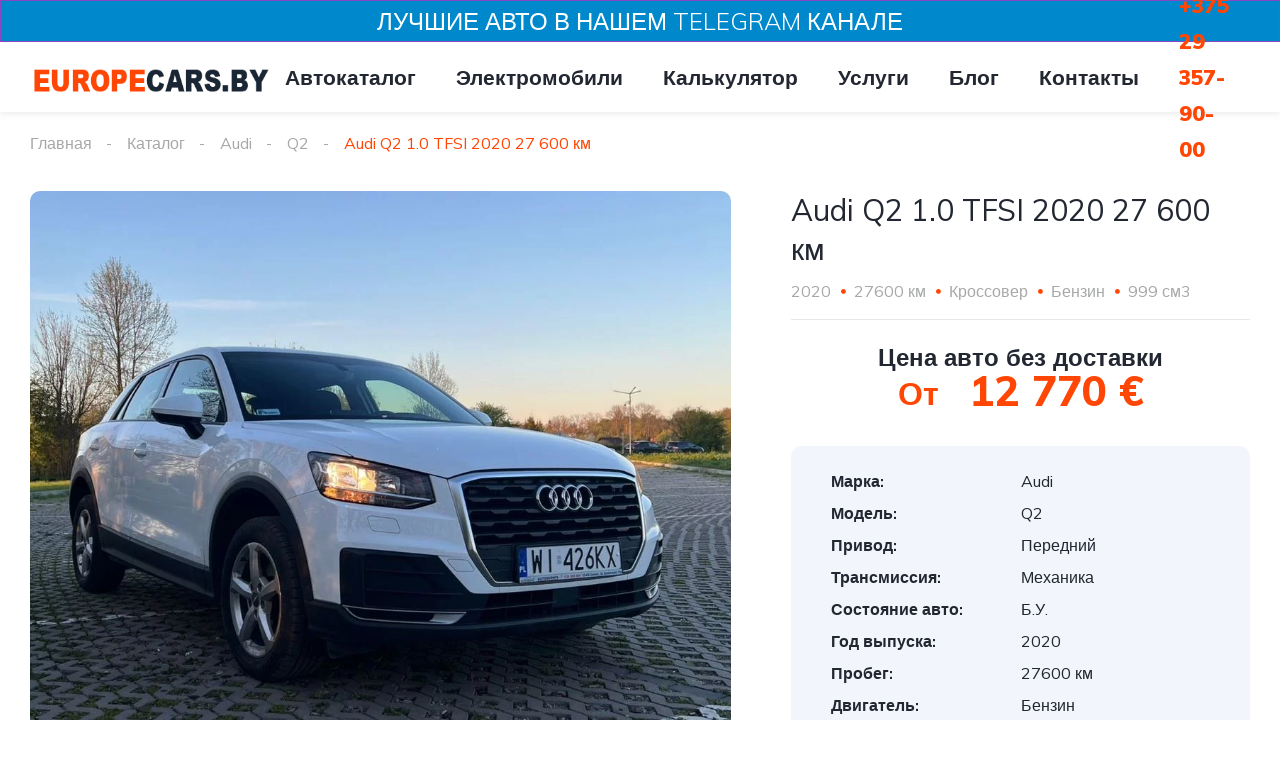

--- FILE ---
content_type: text/html; charset=UTF-8
request_url: https://europecars.by/listing/audi-q2-1-0-tfsi-2020-27-600-km/
body_size: 45205
content:
<!DOCTYPE html> <html lang="ru-RU"> <head><meta charset="UTF-8"><script>if(navigator.userAgent.match(/MSIE|Internet Explorer/i)||navigator.userAgent.match(/Trident\/7\..*?rv:11/i)){var href=document.location.href;if(!href.match(/[?&]nowprocket/)){if(href.indexOf("?")==-1){if(href.indexOf("#")==-1){document.location.href=href+"?nowprocket=1"}else{document.location.href=href.replace("#","?nowprocket=1#")}}else{if(href.indexOf("#")==-1){document.location.href=href+"&nowprocket=1"}else{document.location.href=href.replace("#","&nowprocket=1#")}}}}</script><script>class RocketLazyLoadScripts{constructor(){this.triggerEvents=["keydown","mousedown","mousemove","touchmove","touchstart","touchend","wheel"],this.userEventHandler=this._triggerListener.bind(this),this.touchStartHandler=this._onTouchStart.bind(this),this.touchMoveHandler=this._onTouchMove.bind(this),this.touchEndHandler=this._onTouchEnd.bind(this),this.clickHandler=this._onClick.bind(this),this.interceptedClicks=[],window.addEventListener("pageshow",t=>{this.persisted=t.persisted}),window.addEventListener("DOMContentLoaded",()=>{this._preconnect3rdParties()}),this.delayedScripts={normal:[],async:[],defer:[]},this.trash=[],this.allJQueries=[]}_addUserInteractionListener(t){if(document.hidden){t._triggerListener();return}this.triggerEvents.forEach(e=>window.addEventListener(e,t.userEventHandler,{passive:!0})),window.addEventListener("touchstart",t.touchStartHandler,{passive:!0}),window.addEventListener("mousedown",t.touchStartHandler),document.addEventListener("visibilitychange",t.userEventHandler)}_removeUserInteractionListener(){this.triggerEvents.forEach(t=>window.removeEventListener(t,this.userEventHandler,{passive:!0})),document.removeEventListener("visibilitychange",this.userEventHandler)}_onTouchStart(t){"HTML"!==t.target.tagName&&(window.addEventListener("touchend",this.touchEndHandler),window.addEventListener("mouseup",this.touchEndHandler),window.addEventListener("touchmove",this.touchMoveHandler,{passive:!0}),window.addEventListener("mousemove",this.touchMoveHandler),t.target.addEventListener("click",this.clickHandler),this._renameDOMAttribute(t.target,"onclick","rocket-onclick"),this._pendingClickStarted())}_onTouchMove(t){window.removeEventListener("touchend",this.touchEndHandler),window.removeEventListener("mouseup",this.touchEndHandler),window.removeEventListener("touchmove",this.touchMoveHandler,{passive:!0}),window.removeEventListener("mousemove",this.touchMoveHandler),t.target.removeEventListener("click",this.clickHandler),this._renameDOMAttribute(t.target,"rocket-onclick","onclick"),this._pendingClickFinished()}_onTouchEnd(t){window.removeEventListener("touchend",this.touchEndHandler),window.removeEventListener("mouseup",this.touchEndHandler),window.removeEventListener("touchmove",this.touchMoveHandler,{passive:!0}),window.removeEventListener("mousemove",this.touchMoveHandler)}_onClick(t){t.target.removeEventListener("click",this.clickHandler),this._renameDOMAttribute(t.target,"rocket-onclick","onclick"),this.interceptedClicks.push(t),t.preventDefault(),t.stopPropagation(),t.stopImmediatePropagation(),this._pendingClickFinished()}_replayClicks(){window.removeEventListener("touchstart",this.touchStartHandler,{passive:!0}),window.removeEventListener("mousedown",this.touchStartHandler),this.interceptedClicks.forEach(t=>{t.target.dispatchEvent(new MouseEvent("click",{view:t.view,bubbles:!0,cancelable:!0}))})}_waitForPendingClicks(){return new Promise(t=>{this._isClickPending?this._pendingClickFinished=t:t()})}_pendingClickStarted(){this._isClickPending=!0}_pendingClickFinished(){this._isClickPending=!1}_renameDOMAttribute(t,e,r){t.hasAttribute&&t.hasAttribute(e)&&(event.target.setAttribute(r,event.target.getAttribute(e)),event.target.removeAttribute(e))}_triggerListener(){this._removeUserInteractionListener(this),"loading"===document.readyState?document.addEventListener("DOMContentLoaded",this._loadEverythingNow.bind(this)):this._loadEverythingNow()}_preconnect3rdParties(){let t=[];document.querySelectorAll("script[type=rocketlazyloadscript]").forEach(e=>{if(e.hasAttribute("src")){let r=new URL(e.src).origin;r!==location.origin&&t.push({src:r,crossOrigin:e.crossOrigin||"module"===e.getAttribute("data-rocket-type")})}}),t=[...new Map(t.map(t=>[JSON.stringify(t),t])).values()],this._batchInjectResourceHints(t,"preconnect")}async _loadEverythingNow(){this.lastBreath=Date.now(),this._delayEventListeners(this),this._delayJQueryReady(this),this._handleDocumentWrite(),this._registerAllDelayedScripts(),this._preloadAllScripts(),await this._loadScriptsFromList(this.delayedScripts.normal),await this._loadScriptsFromList(this.delayedScripts.defer),await this._loadScriptsFromList(this.delayedScripts.async);try{await this._triggerDOMContentLoaded(),await this._triggerWindowLoad()}catch(t){console.error(t)}window.dispatchEvent(new Event("rocket-allScriptsLoaded")),this._waitForPendingClicks().then(()=>{this._replayClicks()}),this._emptyTrash()}_registerAllDelayedScripts(){document.querySelectorAll("script[type=rocketlazyloadscript]").forEach(t=>{t.hasAttribute("data-rocket-src")?t.hasAttribute("async")&&!1!==t.async?this.delayedScripts.async.push(t):t.hasAttribute("defer")&&!1!==t.defer||"module"===t.getAttribute("data-rocket-type")?this.delayedScripts.defer.push(t):this.delayedScripts.normal.push(t):this.delayedScripts.normal.push(t)})}async _transformScript(t){return new Promise((await this._littleBreath(),navigator.userAgent.indexOf("Firefox/")>0||""===navigator.vendor)?e=>{let r=document.createElement("script");[...t.attributes].forEach(t=>{let e=t.nodeName;"type"!==e&&("data-rocket-type"===e&&(e="type"),"data-rocket-src"===e&&(e="src"),r.setAttribute(e,t.nodeValue))}),t.text&&(r.text=t.text),r.hasAttribute("src")?(r.addEventListener("load",e),r.addEventListener("error",e)):(r.text=t.text,e());try{t.parentNode.replaceChild(r,t)}catch(i){e()}}:async e=>{function r(){t.setAttribute("data-rocket-status","failed"),e()}try{let i=t.getAttribute("data-rocket-type"),n=t.getAttribute("data-rocket-src");t.text,i?(t.type=i,t.removeAttribute("data-rocket-type")):t.removeAttribute("type"),t.addEventListener("load",function r(){t.setAttribute("data-rocket-status","executed"),e()}),t.addEventListener("error",r),n?(t.removeAttribute("data-rocket-src"),t.src=n):t.src="data:text/javascript;base64,"+window.btoa(unescape(encodeURIComponent(t.text)))}catch(s){r()}})}async _loadScriptsFromList(t){let e=t.shift();return e&&e.isConnected?(await this._transformScript(e),this._loadScriptsFromList(t)):Promise.resolve()}_preloadAllScripts(){this._batchInjectResourceHints([...this.delayedScripts.normal,...this.delayedScripts.defer,...this.delayedScripts.async],"preload")}_batchInjectResourceHints(t,e){var r=document.createDocumentFragment();t.forEach(t=>{let i=t.getAttribute&&t.getAttribute("data-rocket-src")||t.src;if(i){let n=document.createElement("link");n.href=i,n.rel=e,"preconnect"!==e&&(n.as="script"),t.getAttribute&&"module"===t.getAttribute("data-rocket-type")&&(n.crossOrigin=!0),t.crossOrigin&&(n.crossOrigin=t.crossOrigin),t.integrity&&(n.integrity=t.integrity),r.appendChild(n),this.trash.push(n)}}),document.head.appendChild(r)}_delayEventListeners(t){let e={};function r(t,r){!function t(r){!e[r]&&(e[r]={originalFunctions:{add:r.addEventListener,remove:r.removeEventListener},eventsToRewrite:[]},r.addEventListener=function(){arguments[0]=i(arguments[0]),e[r].originalFunctions.add.apply(r,arguments)},r.removeEventListener=function(){arguments[0]=i(arguments[0]),e[r].originalFunctions.remove.apply(r,arguments)});function i(t){return e[r].eventsToRewrite.indexOf(t)>=0?"rocket-"+t:t}}(t),e[t].eventsToRewrite.push(r)}function i(t,e){let r=t[e];Object.defineProperty(t,e,{get:()=>r||function(){},set(i){t["rocket"+e]=r=i}})}r(document,"DOMContentLoaded"),r(window,"DOMContentLoaded"),r(window,"load"),r(window,"pageshow"),r(document,"readystatechange"),i(document,"onreadystatechange"),i(window,"onload"),i(window,"onpageshow")}_delayJQueryReady(t){let e;function r(r){if(r&&r.fn&&!t.allJQueries.includes(r)){r.fn.ready=r.fn.init.prototype.ready=function(e){return t.domReadyFired?e.bind(document)(r):document.addEventListener("rocket-DOMContentLoaded",()=>e.bind(document)(r)),r([])};let i=r.fn.on;r.fn.on=r.fn.init.prototype.on=function(){if(this[0]===window){function t(t){return t.split(" ").map(t=>"load"===t||0===t.indexOf("load.")?"rocket-jquery-load":t).join(" ")}"string"==typeof arguments[0]||arguments[0]instanceof String?arguments[0]=t(arguments[0]):"object"==typeof arguments[0]&&Object.keys(arguments[0]).forEach(e=>{delete Object.assign(arguments[0],{[t(e)]:arguments[0][e]})[e]})}return i.apply(this,arguments),this},t.allJQueries.push(r)}e=r}r(window.jQuery),Object.defineProperty(window,"jQuery",{get:()=>e,set(t){r(t)}})}async _triggerDOMContentLoaded(){this.domReadyFired=!0,await this._littleBreath(),document.dispatchEvent(new Event("rocket-DOMContentLoaded")),await this._littleBreath(),window.dispatchEvent(new Event("rocket-DOMContentLoaded")),await this._littleBreath(),document.dispatchEvent(new Event("rocket-readystatechange")),await this._littleBreath(),document.rocketonreadystatechange&&document.rocketonreadystatechange()}async _triggerWindowLoad(){await this._littleBreath(),window.dispatchEvent(new Event("rocket-load")),await this._littleBreath(),window.rocketonload&&window.rocketonload(),await this._littleBreath(),this.allJQueries.forEach(t=>t(window).trigger("rocket-jquery-load")),await this._littleBreath();let t=new Event("rocket-pageshow");t.persisted=this.persisted,window.dispatchEvent(t),await this._littleBreath(),window.rocketonpageshow&&window.rocketonpageshow({persisted:this.persisted})}_handleDocumentWrite(){let t=new Map;document.write=document.writeln=function(e){let r=document.currentScript;r||console.error("WPRocket unable to document.write this: "+e);let i=document.createRange(),n=r.parentElement,s=t.get(r);void 0===s&&(s=r.nextSibling,t.set(r,s));let a=document.createDocumentFragment();i.setStart(a,0),a.appendChild(i.createContextualFragment(e)),n.insertBefore(a,s)}}async _littleBreath(){Date.now()-this.lastBreath>45&&(await this._requestAnimFrame(),this.lastBreath=Date.now())}async _requestAnimFrame(){return document.hidden?new Promise(t=>setTimeout(t)):new Promise(t=>requestAnimationFrame(t))}_emptyTrash(){this.trash.forEach(t=>t.remove())}static run(){let t=new RocketLazyLoadScripts;t._addUserInteractionListener(t)}}RocketLazyLoadScripts.run();</script> <!-- Yandex.Metrika counter --> <script type="rocketlazyloadscript" data-rocket-type="text/javascript">
   (function(m,e,t,r,i,k,a){m[i]=m[i]||function(){(m[i].a=m[i].a||[]).push(arguments)};
   m[i].l=1*new Date();
   for (var j = 0; j < document.scripts.length; j++) {if (document.scripts[j].src === r) { return; }}
   k=e.createElement(t),a=e.getElementsByTagName(t)[0],k.async=1,k.src=r,a.parentNode.insertBefore(k,a)})
   (window, document, "script", "https://mc.yandex.ru/metrika/tag.js", "ym");

   ym(93744992, "init", {
        clickmap:true,
        trackLinks:true,
        accurateTrackBounce:true,
        webvisor:true,
        ecommerce:"dataLayer"
   });
</script> <noscript><div><img src="https://mc.yandex.ru/watch/93744992" style="position:absolute; left:-9999px;" alt=""/></div></noscript> <!-- /Yandex.Metrika counter --> <meta name="yandex-verification" content="4fdfdfbb4052958b"/> <!-- Google tag (gtag.js) --> <script type="rocketlazyloadscript" async data-rocket-src="https://www.googletagmanager.com/gtag/js?id=G-NSV1CJLR6P"></script> <script type="rocketlazyloadscript">
  window.dataLayer = window.dataLayer || [];
  function gtag(){dataLayer.push(arguments);}
  gtag('js', new Date());

  gtag('config', 'G-NSV1CJLR6P');
</script> <link rel='icon' href='https://europecars.by/favicon.ico' type='image/x-icon'> <link rel="icon" href="https://europecars.by/favicon.svg" sizes="any" type="image/svg+xml">  <meta name="viewport" content="width=device-width, initial-scale=1"> <link rel="profile" href="https://gmpg.org/xfn/11"> <link rel="pingback" href="https://europecars.by/xmlrpc.php"> <script data-cfasync="false" data-no-defer="1" data-no-minify="1" data-no-optimize="1">var ewww_webp_supported=!1;function check_webp_feature(A,e){var w;e=void 0!==e?e:function(){},ewww_webp_supported?e(ewww_webp_supported):((w=new Image).onload=function(){ewww_webp_supported=0<w.width&&0<w.height,e&&e(ewww_webp_supported)},w.onerror=function(){e&&e(!1)},w.src="data:image/webp;base64,"+{alpha:"UklGRkoAAABXRUJQVlA4WAoAAAAQAAAAAAAAAAAAQUxQSAwAAAARBxAR/Q9ERP8DAABWUDggGAAAABQBAJ0BKgEAAQAAAP4AAA3AAP7mtQAAAA=="}[A])}check_webp_feature("alpha");</script><script data-cfasync="false" data-no-defer="1" data-no-minify="1" data-no-optimize="1">var Arrive=function(c,w){"use strict";if(c.MutationObserver&&"undefined"!=typeof HTMLElement){var r,a=0,u=(r=HTMLElement.prototype.matches||HTMLElement.prototype.webkitMatchesSelector||HTMLElement.prototype.mozMatchesSelector||HTMLElement.prototype.msMatchesSelector,{matchesSelector:function(e,t){return e instanceof HTMLElement&&r.call(e,t)},addMethod:function(e,t,r){var a=e[t];e[t]=function(){return r.length==arguments.length?r.apply(this,arguments):"function"==typeof a?a.apply(this,arguments):void 0}},callCallbacks:function(e,t){t&&t.options.onceOnly&&1==t.firedElems.length&&(e=[e[0]]);for(var r,a=0;r=e[a];a++)r&&r.callback&&r.callback.call(r.elem,r.elem);t&&t.options.onceOnly&&1==t.firedElems.length&&t.me.unbindEventWithSelectorAndCallback.call(t.target,t.selector,t.callback)},checkChildNodesRecursively:function(e,t,r,a){for(var i,n=0;i=e[n];n++)r(i,t,a)&&a.push({callback:t.callback,elem:i}),0<i.childNodes.length&&u.checkChildNodesRecursively(i.childNodes,t,r,a)},mergeArrays:function(e,t){var r,a={};for(r in e)e.hasOwnProperty(r)&&(a[r]=e[r]);for(r in t)t.hasOwnProperty(r)&&(a[r]=t[r]);return a},toElementsArray:function(e){return e=void 0!==e&&("number"!=typeof e.length||e===c)?[e]:e}}),e=(l.prototype.addEvent=function(e,t,r,a){a={target:e,selector:t,options:r,callback:a,firedElems:[]};return this._beforeAdding&&this._beforeAdding(a),this._eventsBucket.push(a),a},l.prototype.removeEvent=function(e){for(var t,r=this._eventsBucket.length-1;t=this._eventsBucket[r];r--)e(t)&&(this._beforeRemoving&&this._beforeRemoving(t),(t=this._eventsBucket.splice(r,1))&&t.length&&(t[0].callback=null))},l.prototype.beforeAdding=function(e){this._beforeAdding=e},l.prototype.beforeRemoving=function(e){this._beforeRemoving=e},l),t=function(i,n){var o=new e,l=this,s={fireOnAttributesModification:!1};return o.beforeAdding(function(t){var e=t.target;e!==c.document&&e!==c||(e=document.getElementsByTagName("html")[0]);var r=new MutationObserver(function(e){n.call(this,e,t)}),a=i(t.options);r.observe(e,a),t.observer=r,t.me=l}),o.beforeRemoving(function(e){e.observer.disconnect()}),this.bindEvent=function(e,t,r){t=u.mergeArrays(s,t);for(var a=u.toElementsArray(this),i=0;i<a.length;i++)o.addEvent(a[i],e,t,r)},this.unbindEvent=function(){var r=u.toElementsArray(this);o.removeEvent(function(e){for(var t=0;t<r.length;t++)if(this===w||e.target===r[t])return!0;return!1})},this.unbindEventWithSelectorOrCallback=function(r){var a=u.toElementsArray(this),i=r,e="function"==typeof r?function(e){for(var t=0;t<a.length;t++)if((this===w||e.target===a[t])&&e.callback===i)return!0;return!1}:function(e){for(var t=0;t<a.length;t++)if((this===w||e.target===a[t])&&e.selector===r)return!0;return!1};o.removeEvent(e)},this.unbindEventWithSelectorAndCallback=function(r,a){var i=u.toElementsArray(this);o.removeEvent(function(e){for(var t=0;t<i.length;t++)if((this===w||e.target===i[t])&&e.selector===r&&e.callback===a)return!0;return!1})},this},i=new function(){var s={fireOnAttributesModification:!1,onceOnly:!1,existing:!1};function n(e,t,r){return!(!u.matchesSelector(e,t.selector)||(e._id===w&&(e._id=a++),-1!=t.firedElems.indexOf(e._id)))&&(t.firedElems.push(e._id),!0)}var c=(i=new t(function(e){var t={attributes:!1,childList:!0,subtree:!0};return e.fireOnAttributesModification&&(t.attributes=!0),t},function(e,i){e.forEach(function(e){var t=e.addedNodes,r=e.target,a=[];null!==t&&0<t.length?u.checkChildNodesRecursively(t,i,n,a):"attributes"===e.type&&n(r,i)&&a.push({callback:i.callback,elem:r}),u.callCallbacks(a,i)})})).bindEvent;return i.bindEvent=function(e,t,r){t=void 0===r?(r=t,s):u.mergeArrays(s,t);var a=u.toElementsArray(this);if(t.existing){for(var i=[],n=0;n<a.length;n++)for(var o=a[n].querySelectorAll(e),l=0;l<o.length;l++)i.push({callback:r,elem:o[l]});if(t.onceOnly&&i.length)return r.call(i[0].elem,i[0].elem);setTimeout(u.callCallbacks,1,i)}c.call(this,e,t,r)},i},o=new function(){var a={};function i(e,t){return u.matchesSelector(e,t.selector)}var n=(o=new t(function(){return{childList:!0,subtree:!0}},function(e,r){e.forEach(function(e){var t=e.removedNodes,e=[];null!==t&&0<t.length&&u.checkChildNodesRecursively(t,r,i,e),u.callCallbacks(e,r)})})).bindEvent;return o.bindEvent=function(e,t,r){t=void 0===r?(r=t,a):u.mergeArrays(a,t),n.call(this,e,t,r)},o};d(HTMLElement.prototype),d(NodeList.prototype),d(HTMLCollection.prototype),d(HTMLDocument.prototype),d(Window.prototype);var n={};return s(i,n,"unbindAllArrive"),s(o,n,"unbindAllLeave"),n}function l(){this._eventsBucket=[],this._beforeAdding=null,this._beforeRemoving=null}function s(e,t,r){u.addMethod(t,r,e.unbindEvent),u.addMethod(t,r,e.unbindEventWithSelectorOrCallback),u.addMethod(t,r,e.unbindEventWithSelectorAndCallback)}function d(e){e.arrive=i.bindEvent,s(i,e,"unbindArrive"),e.leave=o.bindEvent,s(o,e,"unbindLeave")}}(window,void 0),ewww_webp_supported=!1;function check_webp_feature(e,t){var r;ewww_webp_supported?t(ewww_webp_supported):((r=new Image).onload=function(){ewww_webp_supported=0<r.width&&0<r.height,t(ewww_webp_supported)},r.onerror=function(){t(!1)},r.src="data:image/webp;base64,"+{alpha:"UklGRkoAAABXRUJQVlA4WAoAAAAQAAAAAAAAAAAAQUxQSAwAAAARBxAR/Q9ERP8DAABWUDggGAAAABQBAJ0BKgEAAQAAAP4AAA3AAP7mtQAAAA==",animation:"UklGRlIAAABXRUJQVlA4WAoAAAASAAAAAAAAAAAAQU5JTQYAAAD/////AABBTk1GJgAAAAAAAAAAAAAAAAAAAGQAAABWUDhMDQAAAC8AAAAQBxAREYiI/gcA"}[e])}function ewwwLoadImages(e){if(e){for(var t=document.querySelectorAll(".batch-image img, .image-wrapper a, .ngg-pro-masonry-item a, .ngg-galleria-offscreen-seo-wrapper a"),r=0,a=t.length;r<a;r++)ewwwAttr(t[r],"data-src",t[r].getAttribute("data-webp")),ewwwAttr(t[r],"data-thumbnail",t[r].getAttribute("data-webp-thumbnail"));for(var i=document.querySelectorAll("div.woocommerce-product-gallery__image"),r=0,a=i.length;r<a;r++)ewwwAttr(i[r],"data-thumb",i[r].getAttribute("data-webp-thumb"))}for(var n=document.querySelectorAll("video"),r=0,a=n.length;r<a;r++)ewwwAttr(n[r],"poster",e?n[r].getAttribute("data-poster-webp"):n[r].getAttribute("data-poster-image"));for(var o,l=document.querySelectorAll("img.ewww_webp_lazy_load"),r=0,a=l.length;r<a;r++)e&&(ewwwAttr(l[r],"data-lazy-srcset",l[r].getAttribute("data-lazy-srcset-webp")),ewwwAttr(l[r],"data-srcset",l[r].getAttribute("data-srcset-webp")),ewwwAttr(l[r],"data-lazy-src",l[r].getAttribute("data-lazy-src-webp")),ewwwAttr(l[r],"data-src",l[r].getAttribute("data-src-webp")),ewwwAttr(l[r],"data-orig-file",l[r].getAttribute("data-webp-orig-file")),ewwwAttr(l[r],"data-medium-file",l[r].getAttribute("data-webp-medium-file")),ewwwAttr(l[r],"data-large-file",l[r].getAttribute("data-webp-large-file")),null!=(o=l[r].getAttribute("srcset"))&&!1!==o&&o.includes("R0lGOD")&&ewwwAttr(l[r],"src",l[r].getAttribute("data-lazy-src-webp"))),l[r].className=l[r].className.replace(/\bewww_webp_lazy_load\b/,"");for(var s=document.querySelectorAll(".ewww_webp"),r=0,a=s.length;r<a;r++)e?(ewwwAttr(s[r],"srcset",s[r].getAttribute("data-srcset-webp")),ewwwAttr(s[r],"src",s[r].getAttribute("data-src-webp")),ewwwAttr(s[r],"data-orig-file",s[r].getAttribute("data-webp-orig-file")),ewwwAttr(s[r],"data-medium-file",s[r].getAttribute("data-webp-medium-file")),ewwwAttr(s[r],"data-large-file",s[r].getAttribute("data-webp-large-file")),ewwwAttr(s[r],"data-large_image",s[r].getAttribute("data-webp-large_image")),ewwwAttr(s[r],"data-src",s[r].getAttribute("data-webp-src"))):(ewwwAttr(s[r],"srcset",s[r].getAttribute("data-srcset-img")),ewwwAttr(s[r],"src",s[r].getAttribute("data-src-img"))),s[r].className=s[r].className.replace(/\bewww_webp\b/,"ewww_webp_loaded");window.jQuery&&jQuery.fn.isotope&&jQuery.fn.imagesLoaded&&(jQuery(".fusion-posts-container-infinite").imagesLoaded(function(){jQuery(".fusion-posts-container-infinite").hasClass("isotope")&&jQuery(".fusion-posts-container-infinite").isotope()}),jQuery(".fusion-portfolio:not(.fusion-recent-works) .fusion-portfolio-wrapper").imagesLoaded(function(){jQuery(".fusion-portfolio:not(.fusion-recent-works) .fusion-portfolio-wrapper").isotope()}))}function ewwwWebPInit(e){ewwwLoadImages(e),ewwwNggLoadGalleries(e),document.arrive(".ewww_webp",function(){ewwwLoadImages(e)}),document.arrive(".ewww_webp_lazy_load",function(){ewwwLoadImages(e)}),document.arrive("videos",function(){ewwwLoadImages(e)}),"loading"==document.readyState?document.addEventListener("DOMContentLoaded",ewwwJSONParserInit):("undefined"!=typeof galleries&&ewwwNggParseGalleries(e),ewwwWooParseVariations(e))}function ewwwAttr(e,t,r){null!=r&&!1!==r&&e.setAttribute(t,r)}function ewwwJSONParserInit(){"undefined"!=typeof galleries&&check_webp_feature("alpha",ewwwNggParseGalleries),check_webp_feature("alpha",ewwwWooParseVariations)}function ewwwWooParseVariations(e){if(e)for(var t=document.querySelectorAll("form.variations_form"),r=0,a=t.length;r<a;r++){var i=t[r].getAttribute("data-product_variations"),n=!1;try{for(var o in i=JSON.parse(i))void 0!==i[o]&&void 0!==i[o].image&&(void 0!==i[o].image.src_webp&&(i[o].image.src=i[o].image.src_webp,n=!0),void 0!==i[o].image.srcset_webp&&(i[o].image.srcset=i[o].image.srcset_webp,n=!0),void 0!==i[o].image.full_src_webp&&(i[o].image.full_src=i[o].image.full_src_webp,n=!0),void 0!==i[o].image.gallery_thumbnail_src_webp&&(i[o].image.gallery_thumbnail_src=i[o].image.gallery_thumbnail_src_webp,n=!0),void 0!==i[o].image.thumb_src_webp&&(i[o].image.thumb_src=i[o].image.thumb_src_webp,n=!0));n&&ewwwAttr(t[r],"data-product_variations",JSON.stringify(i))}catch(e){}}}function ewwwNggParseGalleries(e){if(e)for(var t in galleries){var r=galleries[t];galleries[t].images_list=ewwwNggParseImageList(r.images_list)}}function ewwwNggLoadGalleries(e){e&&document.addEventListener("ngg.galleria.themeadded",function(e,t){window.ngg_galleria._create_backup=window.ngg_galleria.create,window.ngg_galleria.create=function(e,t){var r=$(e).data("id");return galleries["gallery_"+r].images_list=ewwwNggParseImageList(galleries["gallery_"+r].images_list),window.ngg_galleria._create_backup(e,t)}})}function ewwwNggParseImageList(e){for(var t in e){var r=e[t];if(void 0!==r["image-webp"]&&(e[t].image=r["image-webp"],delete e[t]["image-webp"]),void 0!==r["thumb-webp"]&&(e[t].thumb=r["thumb-webp"],delete e[t]["thumb-webp"]),void 0!==r.full_image_webp&&(e[t].full_image=r.full_image_webp,delete e[t].full_image_webp),void 0!==r.srcsets)for(var a in r.srcsets)nggSrcset=r.srcsets[a],void 0!==r.srcsets[a+"-webp"]&&(e[t].srcsets[a]=r.srcsets[a+"-webp"],delete e[t].srcsets[a+"-webp"]);if(void 0!==r.full_srcsets)for(var i in r.full_srcsets)nggFSrcset=r.full_srcsets[i],void 0!==r.full_srcsets[i+"-webp"]&&(e[t].full_srcsets[i]=r.full_srcsets[i+"-webp"],delete e[t].full_srcsets[i+"-webp"])}return e}check_webp_feature("alpha",ewwwWebPInit);</script><meta name='robots' content='index, follow, max-image-preview:large, max-snippet:-1, max-video-preview:-1'/> <title>Audi Q2 1.0 TFSI 2020 27 600 км купить из Европы с доставкой</title><link rel="preload" as="style" href="https://fonts.googleapis.com/css?family=Muli%3A300%2C300italic%2C400%2C400italic%2C500%2C500italic%2C600%2C600italic%2C700%2C700italic%2C800%2C800italic%2C900%2C900italic%26amp%3Bsubset%3Dcyrillic&#038;display=swap" /><link rel="stylesheet" href="https://fonts.googleapis.com/css?family=Muli%3A300%2C300italic%2C400%2C400italic%2C500%2C500italic%2C600%2C600italic%2C700%2C700italic%2C800%2C800italic%2C900%2C900italic%26amp%3Bsubset%3Dcyrillic&#038;display=swap" media="print" onload="this.media='all'" /><noscript><link rel="stylesheet" href="https://fonts.googleapis.com/css?family=Muli%3A300%2C300italic%2C400%2C400italic%2C500%2C500italic%2C600%2C600italic%2C700%2C700italic%2C800%2C800italic%2C900%2C900italic%26amp%3Bsubset%3Dcyrillic&#038;display=swap" /></noscript> <meta name="description" content="Audi Q2 1.0 TFSI 2020 27 600 км доставка из Европы в Минск и Беларусь ✅ Честная цена ✅ Реальный пробег ✅ Без пробега по РБ и РФ ✅ Поможем растаможить"/> <link rel="canonical" href="https://europecars.by/listing/audi-q2-1-0-tfsi-2020-27-600-km/"/> <meta property="og:locale" content="ru_RU"/> <meta property="og:type" content="article"/> <meta property="og:title" content="Результаты поиска"/> <meta property="og:description" content="Audi Q2 1.0 TFSI 2020 27 600 км доставка из Европы в Минск и Беларусь ✅ Честная цена ✅ Реальный пробег ✅ Без пробега по РБ и РФ ✅ Поможем растаможить"/> <meta property="og:url" content="https://europecars.by/listing/audi-q2-1-0-tfsi-2020-27-600-km/"/> <meta property="og:site_name" content="EuropeCars.BY"/> <meta property="article:modified_time" content="2023-10-06T07:12:26+00:00"/> <meta property="og:image" content="https://europecars.by/wp-content/uploads/2023/05/24868791.webp"/> <meta property="og:image:width" content="1000"/> <meta property="og:image:height" content="750"/> <meta property="og:image:type" content="image/webp"/><meta property="og:image" content="https://europecars.by/wp-content/uploads/2023/05/28196545.jpg"/> <meta property="og:image:width" content="1000"/> <meta property="og:image:height" content="750"/> <meta property="og:image:type" content="image/jpeg"/><meta property="og:image" content="https://europecars.by/wp-content/uploads/2023/05/40987692.jpg"/> <meta property="og:image:width" content="1000"/> <meta property="og:image:height" content="750"/> <meta property="og:image:type" content="image/jpeg"/><meta property="og:image" content="https://europecars.by/wp-content/uploads/2023/05/48410753.jpg"/> <meta property="og:image:width" content="1000"/> <meta property="og:image:height" content="750"/> <meta property="og:image:type" content="image/jpeg"/><meta property="og:image" content="https://europecars.by/wp-content/uploads/2023/05/60103901.jpg"/> <meta property="og:image:width" content="1000"/> <meta property="og:image:height" content="750"/> <meta property="og:image:type" content="image/jpeg"/><meta property="og:image" content="https://europecars.by/wp-content/uploads/2023/05/72649105.webp"/> <meta property="og:image:width" content="1000"/> <meta property="og:image:height" content="750"/> <meta property="og:image:type" content="image/webp"/><meta property="og:image" content="https://europecars.by/wp-content/uploads/2023/05/93669953.webp"/> <meta property="og:image:width" content="1000"/> <meta property="og:image:height" content="750"/> <meta property="og:image:type" content="image/webp"/><meta property="og:image" content="https://europecars.by/wp-content/uploads/2023/05/99267913.jpg"/> <meta property="og:image:width" content="1000"/> <meta property="og:image:height" content="750"/> <meta property="og:image:type" content="image/jpeg"/> <meta name="twitter:card" content="summary_large_image"/> <meta name="twitter:label1" content="Примерное время для чтения"/> <meta name="twitter:data1" content="1 минута"/> <script type="application/ld+json" class="yoast-schema-graph">{"@context":"https://schema.org","@graph":[{"@type":"WebPage","@id":"https://europecars.by/listing/audi-q2-1-0-tfsi-2020-27-600-km/","url":"https://europecars.by/listing/audi-q2-1-0-tfsi-2020-27-600-km/","name":"Audi Q2 1.0 TFSI 2020 27 600 км купить из Европы с доставкой","isPartOf":{"@id":"https://europecars.by/#website"},"primaryImageOfPage":{"@id":"https://europecars.by/listing/audi-q2-1-0-tfsi-2020-27-600-km/#primaryimage"},"image":{"@id":"https://europecars.by/listing/audi-q2-1-0-tfsi-2020-27-600-km/#primaryimage"},"thumbnailUrl":"https://europecars.by/wp-content/uploads/2023/05/48410753.jpg","datePublished":"2023-05-25T19:53:09+00:00","dateModified":"2023-10-06T07:12:26+00:00","description":"Audi Q2 1.0 TFSI 2020 27 600 км доставка из Европы в Минск и Беларусь ✅ Честная цена ✅ Реальный пробег ✅ Без пробега по РБ и РФ ✅ Поможем растаможить","breadcrumb":{"@id":"https://europecars.by/listing/audi-q2-1-0-tfsi-2020-27-600-km/#breadcrumb"},"inLanguage":"ru-RU","potentialAction":[{"@type":"ReadAction","target":["https://europecars.by/listing/audi-q2-1-0-tfsi-2020-27-600-km/"]}]},{"@type":"ImageObject","inLanguage":"ru-RU","@id":"https://europecars.by/listing/audi-q2-1-0-tfsi-2020-27-600-km/#primaryimage","url":"https://europecars.by/wp-content/uploads/2023/05/48410753.jpg","contentUrl":"https://europecars.by/wp-content/uploads/2023/05/48410753.jpg","width":1000,"height":750},{"@type":"BreadcrumbList","@id":"https://europecars.by/listing/audi-q2-1-0-tfsi-2020-27-600-km/#breadcrumb","itemListElement":[{"@type":"ListItem","position":1,"name":"Главная","item":"https://europecars.by/"},{"@type":"ListItem","position":2,"name":"Listings","item":"https://europecars.by/search/"},{"@type":"ListItem","position":3,"name":"Audi Q2 1.0 TFSI 2020 27 600 км"}]},{"@type":"WebSite","@id":"https://europecars.by/#website","url":"https://europecars.by/","name":"EuropeCars.by","description":"Купить авто из Европы","publisher":{"@id":"https://europecars.by/#organization"},"potentialAction":[{"@type":"SearchAction","target":{"@type":"EntryPoint","urlTemplate":"https://europecars.by/?s={search_term_string}"},"query-input":{"@type":"PropertyValueSpecification","valueRequired":true,"valueName":"search_term_string"}}],"inLanguage":"ru-RU"},{"@type":"Organization","@id":"https://europecars.by/#organization","name":"Купить авто из Европы","url":"https://europecars.by/","logo":{"@type":"ImageObject","inLanguage":"ru-RU","@id":"https://europecars.by/#/schema/logo/image/","url":"https://europecars.by/wp-content/uploads/2023/04/vehica-logo-white-2023.png","contentUrl":"https://europecars.by/wp-content/uploads/2023/04/vehica-logo-white-2023.png","width":369,"height":64,"caption":"Купить авто из Европы"},"image":{"@id":"https://europecars.by/#/schema/logo/image/"}}]}</script> <style id='wp-img-auto-sizes-contain-inline-css' type='text/css'> img:is([sizes=auto i],[sizes^="auto," i]){contain-intrinsic-size:3000px 1500px} /*# sourceURL=wp-img-auto-sizes-contain-inline-css */ </style> <link rel='stylesheet' id='elementor-frontend-css' href='https://europecars.by/wp-content/uploads/elementor/css/custom-frontend.min.css' type='text/css' media='all'/> <link rel='stylesheet' id='elementor-post-11943-css' href='https://europecars.by/wp-content/uploads/elementor/css/post-11943.css' type='text/css' media='all'/> <link rel='stylesheet' id='elementor-post-36987-css' href='https://europecars.by/wp-content/uploads/elementor/css/post-36987.css' type='text/css' media='all'/> <link rel='stylesheet' id='wp-block-library-css' href='https://europecars.by/wp-includes/css/dist/block-library/style.min.css' type='text/css' media='all'/> <style id='global-styles-inline-css' type='text/css'>
:root{--wp--preset--aspect-ratio--square: 1;--wp--preset--aspect-ratio--4-3: 4/3;--wp--preset--aspect-ratio--3-4: 3/4;--wp--preset--aspect-ratio--3-2: 3/2;--wp--preset--aspect-ratio--2-3: 2/3;--wp--preset--aspect-ratio--16-9: 16/9;--wp--preset--aspect-ratio--9-16: 9/16;--wp--preset--color--black: #000000;--wp--preset--color--cyan-bluish-gray: #abb8c3;--wp--preset--color--white: #ffffff;--wp--preset--color--pale-pink: #f78da7;--wp--preset--color--vivid-red: #cf2e2e;--wp--preset--color--luminous-vivid-orange: #ff6900;--wp--preset--color--luminous-vivid-amber: #fcb900;--wp--preset--color--light-green-cyan: #7bdcb5;--wp--preset--color--vivid-green-cyan: #00d084;--wp--preset--color--pale-cyan-blue: #8ed1fc;--wp--preset--color--vivid-cyan-blue: #0693e3;--wp--preset--color--vivid-purple: #9b51e0;--wp--preset--gradient--vivid-cyan-blue-to-vivid-purple: linear-gradient(135deg,rgb(6,147,227) 0%,rgb(155,81,224) 100%);--wp--preset--gradient--light-green-cyan-to-vivid-green-cyan: linear-gradient(135deg,rgb(122,220,180) 0%,rgb(0,208,130) 100%);--wp--preset--gradient--luminous-vivid-amber-to-luminous-vivid-orange: linear-gradient(135deg,rgb(252,185,0) 0%,rgb(255,105,0) 100%);--wp--preset--gradient--luminous-vivid-orange-to-vivid-red: linear-gradient(135deg,rgb(255,105,0) 0%,rgb(207,46,46) 100%);--wp--preset--gradient--very-light-gray-to-cyan-bluish-gray: linear-gradient(135deg,rgb(238,238,238) 0%,rgb(169,184,195) 100%);--wp--preset--gradient--cool-to-warm-spectrum: linear-gradient(135deg,rgb(74,234,220) 0%,rgb(151,120,209) 20%,rgb(207,42,186) 40%,rgb(238,44,130) 60%,rgb(251,105,98) 80%,rgb(254,248,76) 100%);--wp--preset--gradient--blush-light-purple: linear-gradient(135deg,rgb(255,206,236) 0%,rgb(152,150,240) 100%);--wp--preset--gradient--blush-bordeaux: linear-gradient(135deg,rgb(254,205,165) 0%,rgb(254,45,45) 50%,rgb(107,0,62) 100%);--wp--preset--gradient--luminous-dusk: linear-gradient(135deg,rgb(255,203,112) 0%,rgb(199,81,192) 50%,rgb(65,88,208) 100%);--wp--preset--gradient--pale-ocean: linear-gradient(135deg,rgb(255,245,203) 0%,rgb(182,227,212) 50%,rgb(51,167,181) 100%);--wp--preset--gradient--electric-grass: linear-gradient(135deg,rgb(202,248,128) 0%,rgb(113,206,126) 100%);--wp--preset--gradient--midnight: linear-gradient(135deg,rgb(2,3,129) 0%,rgb(40,116,252) 100%);--wp--preset--font-size--small: 13px;--wp--preset--font-size--medium: 20px;--wp--preset--font-size--large: 36px;--wp--preset--font-size--x-large: 42px;--wp--preset--spacing--20: 0.44rem;--wp--preset--spacing--30: 0.67rem;--wp--preset--spacing--40: 1rem;--wp--preset--spacing--50: 1.5rem;--wp--preset--spacing--60: 2.25rem;--wp--preset--spacing--70: 3.38rem;--wp--preset--spacing--80: 5.06rem;--wp--preset--shadow--natural: 6px 6px 9px rgba(0, 0, 0, 0.2);--wp--preset--shadow--deep: 12px 12px 50px rgba(0, 0, 0, 0.4);--wp--preset--shadow--sharp: 6px 6px 0px rgba(0, 0, 0, 0.2);--wp--preset--shadow--outlined: 6px 6px 0px -3px rgb(255, 255, 255), 6px 6px rgb(0, 0, 0);--wp--preset--shadow--crisp: 6px 6px 0px rgb(0, 0, 0);}:where(.is-layout-flex){gap: 0.5em;}:where(.is-layout-grid){gap: 0.5em;}body .is-layout-flex{display: flex;}.is-layout-flex{flex-wrap: wrap;align-items: center;}.is-layout-flex > :is(*, div){margin: 0;}body .is-layout-grid{display: grid;}.is-layout-grid > :is(*, div){margin: 0;}:where(.wp-block-columns.is-layout-flex){gap: 2em;}:where(.wp-block-columns.is-layout-grid){gap: 2em;}:where(.wp-block-post-template.is-layout-flex){gap: 1.25em;}:where(.wp-block-post-template.is-layout-grid){gap: 1.25em;}.has-black-color{color: var(--wp--preset--color--black) !important;}.has-cyan-bluish-gray-color{color: var(--wp--preset--color--cyan-bluish-gray) !important;}.has-white-color{color: var(--wp--preset--color--white) !important;}.has-pale-pink-color{color: var(--wp--preset--color--pale-pink) !important;}.has-vivid-red-color{color: var(--wp--preset--color--vivid-red) !important;}.has-luminous-vivid-orange-color{color: var(--wp--preset--color--luminous-vivid-orange) !important;}.has-luminous-vivid-amber-color{color: var(--wp--preset--color--luminous-vivid-amber) !important;}.has-light-green-cyan-color{color: var(--wp--preset--color--light-green-cyan) !important;}.has-vivid-green-cyan-color{color: var(--wp--preset--color--vivid-green-cyan) !important;}.has-pale-cyan-blue-color{color: var(--wp--preset--color--pale-cyan-blue) !important;}.has-vivid-cyan-blue-color{color: var(--wp--preset--color--vivid-cyan-blue) !important;}.has-vivid-purple-color{color: var(--wp--preset--color--vivid-purple) !important;}.has-black-background-color{background-color: var(--wp--preset--color--black) !important;}.has-cyan-bluish-gray-background-color{background-color: var(--wp--preset--color--cyan-bluish-gray) !important;}.has-white-background-color{background-color: var(--wp--preset--color--white) !important;}.has-pale-pink-background-color{background-color: var(--wp--preset--color--pale-pink) !important;}.has-vivid-red-background-color{background-color: var(--wp--preset--color--vivid-red) !important;}.has-luminous-vivid-orange-background-color{background-color: var(--wp--preset--color--luminous-vivid-orange) !important;}.has-luminous-vivid-amber-background-color{background-color: var(--wp--preset--color--luminous-vivid-amber) !important;}.has-light-green-cyan-background-color{background-color: var(--wp--preset--color--light-green-cyan) !important;}.has-vivid-green-cyan-background-color{background-color: var(--wp--preset--color--vivid-green-cyan) !important;}.has-pale-cyan-blue-background-color{background-color: var(--wp--preset--color--pale-cyan-blue) !important;}.has-vivid-cyan-blue-background-color{background-color: var(--wp--preset--color--vivid-cyan-blue) !important;}.has-vivid-purple-background-color{background-color: var(--wp--preset--color--vivid-purple) !important;}.has-black-border-color{border-color: var(--wp--preset--color--black) !important;}.has-cyan-bluish-gray-border-color{border-color: var(--wp--preset--color--cyan-bluish-gray) !important;}.has-white-border-color{border-color: var(--wp--preset--color--white) !important;}.has-pale-pink-border-color{border-color: var(--wp--preset--color--pale-pink) !important;}.has-vivid-red-border-color{border-color: var(--wp--preset--color--vivid-red) !important;}.has-luminous-vivid-orange-border-color{border-color: var(--wp--preset--color--luminous-vivid-orange) !important;}.has-luminous-vivid-amber-border-color{border-color: var(--wp--preset--color--luminous-vivid-amber) !important;}.has-light-green-cyan-border-color{border-color: var(--wp--preset--color--light-green-cyan) !important;}.has-vivid-green-cyan-border-color{border-color: var(--wp--preset--color--vivid-green-cyan) !important;}.has-pale-cyan-blue-border-color{border-color: var(--wp--preset--color--pale-cyan-blue) !important;}.has-vivid-cyan-blue-border-color{border-color: var(--wp--preset--color--vivid-cyan-blue) !important;}.has-vivid-purple-border-color{border-color: var(--wp--preset--color--vivid-purple) !important;}.has-vivid-cyan-blue-to-vivid-purple-gradient-background{background: var(--wp--preset--gradient--vivid-cyan-blue-to-vivid-purple) !important;}.has-light-green-cyan-to-vivid-green-cyan-gradient-background{background: var(--wp--preset--gradient--light-green-cyan-to-vivid-green-cyan) !important;}.has-luminous-vivid-amber-to-luminous-vivid-orange-gradient-background{background: var(--wp--preset--gradient--luminous-vivid-amber-to-luminous-vivid-orange) !important;}.has-luminous-vivid-orange-to-vivid-red-gradient-background{background: var(--wp--preset--gradient--luminous-vivid-orange-to-vivid-red) !important;}.has-very-light-gray-to-cyan-bluish-gray-gradient-background{background: var(--wp--preset--gradient--very-light-gray-to-cyan-bluish-gray) !important;}.has-cool-to-warm-spectrum-gradient-background{background: var(--wp--preset--gradient--cool-to-warm-spectrum) !important;}.has-blush-light-purple-gradient-background{background: var(--wp--preset--gradient--blush-light-purple) !important;}.has-blush-bordeaux-gradient-background{background: var(--wp--preset--gradient--blush-bordeaux) !important;}.has-luminous-dusk-gradient-background{background: var(--wp--preset--gradient--luminous-dusk) !important;}.has-pale-ocean-gradient-background{background: var(--wp--preset--gradient--pale-ocean) !important;}.has-electric-grass-gradient-background{background: var(--wp--preset--gradient--electric-grass) !important;}.has-midnight-gradient-background{background: var(--wp--preset--gradient--midnight) !important;}.has-small-font-size{font-size: var(--wp--preset--font-size--small) !important;}.has-medium-font-size{font-size: var(--wp--preset--font-size--medium) !important;}.has-large-font-size{font-size: var(--wp--preset--font-size--large) !important;}.has-x-large-font-size{font-size: var(--wp--preset--font-size--x-large) !important;}
/*# sourceURL=global-styles-inline-css */
</style>
 <style id='classic-theme-styles-inline-css' type='text/css'> /*! This file is auto-generated */ .wp-block-button__link{color:#fff;background-color:#32373c;border-radius:9999px;box-shadow:none;text-decoration:none;padding:calc(.667em + 2px) calc(1.333em + 2px);font-size:1.125em}.wp-block-file__button{background:#32373c;color:#fff;text-decoration:none} /*# sourceURL=/wp-includes/css/classic-themes.min.css */ </style> <link data-minify="1" rel='stylesheet' id='contact-form-7-css' href='https://europecars.by/wp-content/cache/min/1/wp-content/plugins/contact-form-7/includes/css/styles.css?ver=1743070648' type='text/css' media='all'/> <link rel='stylesheet' id='elementor-post-22809-css' href='https://europecars.by/wp-content/uploads/elementor/css/post-22809.css' type='text/css' media='all'/> <link rel='stylesheet' id='elementor-pro-css' href='https://europecars.by/wp-content/uploads/elementor/css/custom-pro-frontend.min.css' type='text/css' media='all'/> <link data-minify="1" rel='stylesheet' id='vehica-css' href='https://europecars.by/wp-content/cache/min/1/wp-content/themes/vehica/style.css?ver=1743070648' type='text/css' media='all'/> <style id='vehica-inline-css' type='text/css'> body, textarea, input, button{font-family:'Muli', Arial,Helvetica,sans-serif!important}h1, h2, h3, h4, h5, h6{font-family:'Muli', Arial,Helvetica,sans-serif}:root{--primary:#ff4605;--primary-light:#fff0eb} /*# sourceURL=vehica-inline-css */ </style> <link data-minify="1" rel='stylesheet' id='dflip-style-css' href='https://europecars.by/wp-content/cache/min/1/wp-content/plugins/3d-flipbook-dflip-lite/assets/css/dflip.min.css?ver=1743070648' type='text/css' media='all'/> <link data-minify="1" rel='stylesheet' id='font-awesome-5-css' href='https://europecars.by/wp-content/cache/min/1/wp-content/plugins/vehica-core/assets/css/all.min.css?ver=1743070648' type='text/css' media='all'/> <link rel='stylesheet' id='vue-select-css' href='https://europecars.by/wp-content/plugins/vehica-core/assets/css/vue-select.min.css' type='text/css' media='all'/> <link data-minify="1" rel='stylesheet' id='photo-swipe-css' href='https://europecars.by/wp-content/cache/min/1/wp-content/plugins/vehica-core/assets/css/gallery.css?ver=1743070952' type='text/css' media='all'/> <link data-minify="1" rel='stylesheet' id='photo-swipe-skin-css' href='https://europecars.by/wp-content/cache/min/1/wp-content/plugins/vehica-core/assets/css/gallery/skin.css?ver=1743070953' type='text/css' media='all'/>  <style id='rocket-lazyload-inline-css' type='text/css'> .rll-youtube-player{position:relative;padding-bottom:56.23%;height:0;overflow:hidden;max-width:100%;}.rll-youtube-player:focus-within{outline: 2px solid currentColor;outline-offset: 5px;}.rll-youtube-player iframe{position:absolute;top:0;left:0;width:100%;height:100%;z-index:100;background:0 0}.rll-youtube-player img{bottom:0;display:block;left:0;margin:auto;max-width:100%;width:100%;position:absolute;right:0;top:0;border:none;height:auto;-webkit-transition:.4s all;-moz-transition:.4s all;transition:.4s all}.rll-youtube-player img:hover{-webkit-filter:brightness(75%)}.rll-youtube-player .play{height:100%;width:100%;left:0;top:0;position:absolute;background:url(https://europecars.by/wp-content/plugins/wp-rocket/assets/img/youtube.png) no-repeat center;background-color: transparent !important;cursor:pointer;border:none;} /*# sourceURL=rocket-lazyload-inline-css */ </style> <link data-minify="1" rel='stylesheet' id='elementor-gf-local-roboto-css' href='https://europecars.by/wp-content/cache/min/1/wp-content/uploads/elementor/google-fonts/css/roboto.css?ver=1743070649' type='text/css' media='all'/> <link data-minify="1" rel='stylesheet' id='elementor-gf-local-robotoslab-css' href='https://europecars.by/wp-content/cache/min/1/wp-content/uploads/elementor/google-fonts/css/robotoslab.css?ver=1743070649' type='text/css' media='all'/> <script type="text/javascript" id="cookie-law-info-js-extra">
/* <![CDATA[ */
var _ckyConfig = {"_ipData":[],"_assetsURL":"https://europecars.by/wp-content/plugins/cookie-law-info/lite/frontend/images/","_publicURL":"https://europecars.by","_expiry":"365","_categories":[{"name":"\u041d\u0435\u043e\u0431\u0445\u043e\u0434\u0438\u043c\u044b\u0435","slug":"necessary","isNecessary":true,"ccpaDoNotSell":true,"cookies":[],"active":true,"defaultConsent":{"gdpr":true,"ccpa":true}},{"name":"\u0424\u0443\u043d\u043a\u0446\u0438\u043e\u043d\u0430\u043b\u044c\u043d\u044b\u0435 \u0444\u0430\u0439\u043b\u044b","slug":"functional","isNecessary":false,"ccpaDoNotSell":true,"cookies":[],"active":true,"defaultConsent":{"gdpr":false,"ccpa":false}},{"name":"\u0410\u043d\u0430\u043b\u0438\u0442\u0438\u0447\u0435\u0441\u043a\u0438\u0435 \u0444\u0430\u0439\u043b\u044b cookie","slug":"analytics","isNecessary":false,"ccpaDoNotSell":true,"cookies":[],"active":true,"defaultConsent":{"gdpr":false,"ccpa":false}},{"name":"\u041f\u0440\u043e\u0438\u0437\u0432\u043e\u0434\u0438\u0442\u0435\u043b\u044c\u043d\u043e\u0441\u0442\u044c","slug":"performance","isNecessary":false,"ccpaDoNotSell":true,"cookies":[],"active":true,"defaultConsent":{"gdpr":false,"ccpa":false}},{"name":"\u0420\u0435\u043a\u043b\u0430\u043c\u043d\u044b\u0435 \u0444\u0430\u0439\u043b\u044b cookie","slug":"advertisement","isNecessary":false,"ccpaDoNotSell":true,"cookies":[],"active":true,"defaultConsent":{"gdpr":false,"ccpa":false}}],"_activeLaw":"gdpr","_rootDomain":"","_block":"1","_showBanner":"1","_bannerConfig":{"settings":{"type":"banner","preferenceCenterType":"popup","position":"bottom","applicableLaw":"gdpr"},"behaviours":{"reloadBannerOnAccept":false,"loadAnalyticsByDefault":false,"animations":{"onLoad":"animate","onHide":"sticky"}},"config":{"revisitConsent":{"status":true,"tag":"revisit-consent","position":"bottom-left","meta":{"url":"#"},"styles":{"background-color":"#0056a7"},"elements":{"title":{"type":"text","tag":"revisit-consent-title","status":true,"styles":{"color":"#0056a7"}}}},"preferenceCenter":{"toggle":{"status":true,"tag":"detail-category-toggle","type":"toggle","states":{"active":{"styles":{"background-color":"#1863DC"}},"inactive":{"styles":{"background-color":"#D0D5D2"}}}}},"categoryPreview":{"status":false,"toggle":{"status":true,"tag":"detail-category-preview-toggle","type":"toggle","states":{"active":{"styles":{"background-color":"#1863DC"}},"inactive":{"styles":{"background-color":"#D0D5D2"}}}}},"videoPlaceholder":{"status":true,"styles":{"background-color":"#000000","border-color":"#000000","color":"#ffffff"}},"readMore":{"status":false,"tag":"readmore-button","type":"link","meta":{"noFollow":true,"newTab":true},"styles":{"color":"#1863dc","background-color":"transparent","border-color":"transparent"}},"auditTable":{"status":true},"optOption":{"status":true,"toggle":{"status":true,"tag":"optout-option-toggle","type":"toggle","states":{"active":{"styles":{"background-color":"#1863dc"}},"inactive":{"styles":{"background-color":"#FFFFFF"}}}}}}},"_version":"3.2.8","_logConsent":"1","_tags":[{"tag":"accept-button","styles":{"color":"#FFFFFF","background-color":"#1863dc","border-color":"#1863dc"}},{"tag":"reject-button","styles":{"color":"#1863dc","background-color":"transparent","border-color":"#1863dc"}},{"tag":"settings-button","styles":{"color":"#1863dc","background-color":"transparent","border-color":"#1863dc"}},{"tag":"readmore-button","styles":{"color":"#1863dc","background-color":"transparent","border-color":"transparent"}},{"tag":"donotsell-button","styles":{"color":"#1863dc","background-color":"transparent","border-color":"transparent"}},{"tag":"accept-button","styles":{"color":"#FFFFFF","background-color":"#1863dc","border-color":"#1863dc"}},{"tag":"revisit-consent","styles":{"background-color":"#0056a7"}}],"_shortCodes":[{"key":"cky_readmore","content":"\u003Ca href=\"/politika-v-otnoshenii-obrabotki-fajlov-cookie/\" class=\"cky-policy\" aria-label=\"\u041f\u043e\u0434\u0440\u043e\u0431\u043d\u0435\u0435\" target=\"_blank\" rel=\"noopener\" data-cky-tag=\"readmore-button\"\u003E\u041f\u043e\u0434\u0440\u043e\u0431\u043d\u0435\u0435\u003C/a\u003E","tag":"readmore-button","status":false,"attributes":{"rel":"nofollow","target":"_blank"}},{"key":"cky_show_desc","content":"\u003Cbutton class=\"cky-show-desc-btn\" data-cky-tag=\"show-desc-button\" aria-label=\"\u041f\u043e\u043a\u0430\u0437\u0430\u0442\u044c \u0431\u043e\u043b\u044c\u0448\u0435\"\u003E\u041f\u043e\u043a\u0430\u0437\u0430\u0442\u044c \u0431\u043e\u043b\u044c\u0448\u0435\u003C/button\u003E","tag":"show-desc-button","status":true,"attributes":[]},{"key":"cky_hide_desc","content":"\u003Cbutton class=\"cky-show-desc-btn\" data-cky-tag=\"hide-desc-button\" aria-label=\"\u0421\u043a\u0440\u044b\u0442\u044c\"\u003E\u0421\u043a\u0440\u044b\u0442\u044c\u003C/button\u003E","tag":"hide-desc-button","status":true,"attributes":[]},{"key":"cky_category_toggle_label","content":"[cky_{{status}}_category_label] [cky_preference_{{category_slug}}_title]","tag":"","status":true,"attributes":[]},{"key":"cky_enable_category_label","content":"Enable","tag":"","status":true,"attributes":[]},{"key":"cky_disable_category_label","content":"Disable","tag":"","status":true,"attributes":[]},{"key":"cky_video_placeholder","content":"\u003Cdiv class=\"video-placeholder-normal\" data-cky-tag=\"video-placeholder\" id=\"[UNIQUEID]\"\u003E\u003Cp class=\"video-placeholder-text-normal\" data-cky-tag=\"placeholder-title\"\u003E\u041f\u043e\u0436\u0430\u043b\u0443\u0439\u0441\u0442\u0430, \u043f\u0440\u0438\u043c\u0438\u0442\u0435 \u0441\u043e\u0433\u043b\u0430\u0441\u0438\u0435 \u043d\u0430 \u0438\u0441\u043f\u043e\u043b\u044c\u0437\u043e\u0432\u0430\u043d\u0438\u0435 \u0444\u0430\u0439\u043b\u043e\u0432 cookie\u003C/p\u003E\u003C/div\u003E","tag":"","status":true,"attributes":[]},{"key":"cky_enable_optout_label","content":"Enable","tag":"","status":true,"attributes":[]},{"key":"cky_disable_optout_label","content":"Disable","tag":"","status":true,"attributes":[]},{"key":"cky_optout_toggle_label","content":"[cky_{{status}}_optout_label] [cky_optout_option_title]","tag":"","status":true,"attributes":[]},{"key":"cky_optout_option_title","content":"Do Not Sell or Share My Personal Information","tag":"","status":true,"attributes":[]},{"key":"cky_optout_close_label","content":"Close","tag":"","status":true,"attributes":[]}],"_rtl":"","_language":"ru","_providersToBlock":[]};
var _ckyStyles = {"css":".cky-overlay{background: #000000; opacity: 0.4; position: fixed; top: 0; left: 0; width: 100%; height: 100%; z-index: 99999999;}.cky-hide{display: none;}.cky-btn-revisit-wrapper{display: flex; align-items: center; justify-content: center; background: #0056a7; width: 45px; height: 45px; border-radius: 50%; position: fixed; z-index: 999999; cursor: pointer;}.cky-revisit-bottom-left{bottom: 15px; left: 15px;}.cky-revisit-bottom-right{bottom: 15px; right: 15px;}.cky-btn-revisit-wrapper .cky-btn-revisit{display: flex; align-items: center; justify-content: center; background: none; border: none; cursor: pointer; position: relative; margin: 0; padding: 0;}.cky-btn-revisit-wrapper .cky-btn-revisit img{max-width: fit-content; margin: 0; height: 30px; width: 30px;}.cky-revisit-bottom-left:hover::before{content: attr(data-tooltip); position: absolute; background: #4e4b66; color: #ffffff; left: calc(100% + 7px); font-size: 12px; line-height: 16px; width: max-content; padding: 4px 8px; border-radius: 4px;}.cky-revisit-bottom-left:hover::after{position: absolute; content: \"\"; border: 5px solid transparent; left: calc(100% + 2px); border-left-width: 0; border-right-color: #4e4b66;}.cky-revisit-bottom-right:hover::before{content: attr(data-tooltip); position: absolute; background: #4e4b66; color: #ffffff; right: calc(100% + 7px); font-size: 12px; line-height: 16px; width: max-content; padding: 4px 8px; border-radius: 4px;}.cky-revisit-bottom-right:hover::after{position: absolute; content: \"\"; border: 5px solid transparent; right: calc(100% + 2px); border-right-width: 0; border-left-color: #4e4b66;}.cky-revisit-hide{display: none;}.cky-consent-container{position: fixed; width: 100%; box-sizing: border-box; z-index: 9999999;}.cky-consent-container .cky-consent-bar{background: #ffffff; border: 1px solid; padding: 16.5px 24px; box-shadow: 0 -1px 10px 0 #acabab4d;}.cky-banner-bottom{bottom: 0; left: 0;}.cky-banner-top{top: 0; left: 0;}.cky-custom-brand-logo-wrapper .cky-custom-brand-logo{width: 100px; height: auto; margin: 0 0 12px 0;}.cky-notice .cky-title{color: #212121; font-weight: 700; font-size: 18px; line-height: 24px; margin: 0 0 12px 0;}.cky-notice-group{display: flex; justify-content: space-between; align-items: center; font-size: 14px; line-height: 24px; font-weight: 400;}.cky-notice-des *,.cky-preference-content-wrapper *,.cky-accordion-header-des *,.cky-gpc-wrapper .cky-gpc-desc *{font-size: 14px;}.cky-notice-des{color: #212121; font-size: 14px; line-height: 24px; font-weight: 400;}.cky-notice-des img{height: 25px; width: 25px;}.cky-consent-bar .cky-notice-des p,.cky-gpc-wrapper .cky-gpc-desc p,.cky-preference-body-wrapper .cky-preference-content-wrapper p,.cky-accordion-header-wrapper .cky-accordion-header-des p,.cky-cookie-des-table li div:last-child p{color: inherit; margin-top: 0; overflow-wrap: break-word;}.cky-notice-des P:last-child,.cky-preference-content-wrapper p:last-child,.cky-cookie-des-table li div:last-child p:last-child,.cky-gpc-wrapper .cky-gpc-desc p:last-child{margin-bottom: 0;}.cky-notice-des a.cky-policy,.cky-notice-des button.cky-policy{font-size: 14px; color: #1863dc; white-space: nowrap; cursor: pointer; background: transparent; border: 1px solid; text-decoration: underline;}.cky-notice-des button.cky-policy{padding: 0;}.cky-notice-des a.cky-policy:focus-visible,.cky-notice-des button.cky-policy:focus-visible,.cky-preference-content-wrapper .cky-show-desc-btn:focus-visible,.cky-accordion-header .cky-accordion-btn:focus-visible,.cky-preference-header .cky-btn-close:focus-visible,.cky-switch input[type=\"checkbox\"]:focus-visible,.cky-footer-wrapper a:focus-visible,.cky-btn:focus-visible{outline: 2px solid #1863dc; outline-offset: 2px;}.cky-btn:focus:not(:focus-visible),.cky-accordion-header .cky-accordion-btn:focus:not(:focus-visible),.cky-preference-content-wrapper .cky-show-desc-btn:focus:not(:focus-visible),.cky-btn-revisit-wrapper .cky-btn-revisit:focus:not(:focus-visible),.cky-preference-header .cky-btn-close:focus:not(:focus-visible),.cky-consent-bar .cky-banner-btn-close:focus:not(:focus-visible){outline: 0;}button.cky-show-desc-btn:not(:hover):not(:active){color: #1863dc; background: transparent;}button.cky-accordion-btn:not(:hover):not(:active),button.cky-banner-btn-close:not(:hover):not(:active),button.cky-btn-close:not(:hover):not(:active),button.cky-btn-revisit:not(:hover):not(:active){background: transparent;}.cky-consent-bar button:hover,.cky-modal.cky-modal-open button:hover,.cky-consent-bar button:focus,.cky-modal.cky-modal-open button:focus{text-decoration: none;}.cky-notice-btn-wrapper{display: flex; justify-content: center; align-items: center; margin-left: 15px;}.cky-notice-btn-wrapper .cky-btn{text-shadow: none; box-shadow: none;}.cky-btn{font-size: 14px; font-family: inherit; line-height: 24px; padding: 8px 27px; font-weight: 500; margin: 0 8px 0 0; border-radius: 2px; white-space: nowrap; cursor: pointer; text-align: center; text-transform: none; min-height: 0;}.cky-btn:hover{opacity: 0.8;}.cky-btn-customize{color: #1863dc; background: transparent; border: 2px solid #1863dc;}.cky-btn-reject{color: #1863dc; background: transparent; border: 2px solid #1863dc;}.cky-btn-accept{background: #1863dc; color: #ffffff; border: 2px solid #1863dc;}.cky-btn:last-child{margin-right: 0;}@media (max-width: 768px){.cky-notice-group{display: block;}.cky-notice-btn-wrapper{margin-left: 0;}.cky-notice-btn-wrapper .cky-btn{flex: auto; max-width: 100%; margin-top: 10px; white-space: unset;}}@media (max-width: 576px){.cky-notice-btn-wrapper{flex-direction: column;}.cky-custom-brand-logo-wrapper, .cky-notice .cky-title, .cky-notice-des, .cky-notice-btn-wrapper{padding: 0 28px;}.cky-consent-container .cky-consent-bar{padding: 16.5px 0;}.cky-notice-des{max-height: 40vh; overflow-y: scroll;}.cky-notice-btn-wrapper .cky-btn{width: 100%; padding: 8px; margin-right: 0;}.cky-notice-btn-wrapper .cky-btn-accept{order: 1;}.cky-notice-btn-wrapper .cky-btn-reject{order: 3;}.cky-notice-btn-wrapper .cky-btn-customize{order: 2;}}@media (max-width: 425px){.cky-custom-brand-logo-wrapper, .cky-notice .cky-title, .cky-notice-des, .cky-notice-btn-wrapper{padding: 0 24px;}.cky-notice-btn-wrapper{flex-direction: column;}.cky-btn{width: 100%; margin: 10px 0 0 0;}.cky-notice-btn-wrapper .cky-btn-customize{order: 2;}.cky-notice-btn-wrapper .cky-btn-reject{order: 3;}.cky-notice-btn-wrapper .cky-btn-accept{order: 1; margin-top: 16px;}}@media (max-width: 352px){.cky-notice .cky-title{font-size: 16px;}.cky-notice-des *{font-size: 12px;}.cky-notice-des, .cky-btn{font-size: 12px;}}.cky-modal.cky-modal-open{display: flex; visibility: visible; -webkit-transform: translate(-50%, -50%); -moz-transform: translate(-50%, -50%); -ms-transform: translate(-50%, -50%); -o-transform: translate(-50%, -50%); transform: translate(-50%, -50%); top: 50%; left: 50%; transition: all 1s ease;}.cky-modal{box-shadow: 0 32px 68px rgba(0, 0, 0, 0.3); margin: 0 auto; position: fixed; max-width: 100%; background: #ffffff; top: 50%; box-sizing: border-box; border-radius: 6px; z-index: 999999999; color: #212121; -webkit-transform: translate(-50%, 100%); -moz-transform: translate(-50%, 100%); -ms-transform: translate(-50%, 100%); -o-transform: translate(-50%, 100%); transform: translate(-50%, 100%); visibility: hidden; transition: all 0s ease;}.cky-preference-center{max-height: 79vh; overflow: hidden; width: 845px; overflow: hidden; flex: 1 1 0; display: flex; flex-direction: column; border-radius: 6px;}.cky-preference-header{display: flex; align-items: center; justify-content: space-between; padding: 22px 24px; border-bottom: 1px solid;}.cky-preference-header .cky-preference-title{font-size: 18px; font-weight: 700; line-height: 24px;}.cky-preference-header .cky-btn-close{margin: 0; cursor: pointer; vertical-align: middle; padding: 0; background: none; border: none; width: auto; height: auto; min-height: 0; line-height: 0; text-shadow: none; box-shadow: none;}.cky-preference-header .cky-btn-close img{margin: 0; height: 10px; width: 10px;}.cky-preference-body-wrapper{padding: 0 24px; flex: 1; overflow: auto; box-sizing: border-box;}.cky-preference-content-wrapper,.cky-gpc-wrapper .cky-gpc-desc{font-size: 14px; line-height: 24px; font-weight: 400; padding: 12px 0;}.cky-preference-content-wrapper{border-bottom: 1px solid;}.cky-preference-content-wrapper img{height: 25px; width: 25px;}.cky-preference-content-wrapper .cky-show-desc-btn{font-size: 14px; font-family: inherit; color: #1863dc; text-decoration: none; line-height: 24px; padding: 0; margin: 0; white-space: nowrap; cursor: pointer; background: transparent; border-color: transparent; text-transform: none; min-height: 0; text-shadow: none; box-shadow: none;}.cky-accordion-wrapper{margin-bottom: 10px;}.cky-accordion{border-bottom: 1px solid;}.cky-accordion:last-child{border-bottom: none;}.cky-accordion .cky-accordion-item{display: flex; margin-top: 10px;}.cky-accordion .cky-accordion-body{display: none;}.cky-accordion.cky-accordion-active .cky-accordion-body{display: block; padding: 0 22px; margin-bottom: 16px;}.cky-accordion-header-wrapper{cursor: pointer; width: 100%;}.cky-accordion-item .cky-accordion-header{display: flex; justify-content: space-between; align-items: center;}.cky-accordion-header .cky-accordion-btn{font-size: 16px; font-family: inherit; color: #212121; line-height: 24px; background: none; border: none; font-weight: 700; padding: 0; margin: 0; cursor: pointer; text-transform: none; min-height: 0; text-shadow: none; box-shadow: none;}.cky-accordion-header .cky-always-active{color: #008000; font-weight: 600; line-height: 24px; font-size: 14px;}.cky-accordion-header-des{font-size: 14px; line-height: 24px; margin: 10px 0 16px 0;}.cky-accordion-chevron{margin-right: 22px; position: relative; cursor: pointer;}.cky-accordion-chevron-hide{display: none;}.cky-accordion .cky-accordion-chevron i::before{content: \"\"; position: absolute; border-right: 1.4px solid; border-bottom: 1.4px solid; border-color: inherit; height: 6px; width: 6px; -webkit-transform: rotate(-45deg); -moz-transform: rotate(-45deg); -ms-transform: rotate(-45deg); -o-transform: rotate(-45deg); transform: rotate(-45deg); transition: all 0.2s ease-in-out; top: 8px;}.cky-accordion.cky-accordion-active .cky-accordion-chevron i::before{-webkit-transform: rotate(45deg); -moz-transform: rotate(45deg); -ms-transform: rotate(45deg); -o-transform: rotate(45deg); transform: rotate(45deg);}.cky-audit-table{background: #f4f4f4; border-radius: 6px;}.cky-audit-table .cky-empty-cookies-text{color: inherit; font-size: 12px; line-height: 24px; margin: 0; padding: 10px;}.cky-audit-table .cky-cookie-des-table{font-size: 12px; line-height: 24px; font-weight: normal; padding: 15px 10px; border-bottom: 1px solid; border-bottom-color: inherit; margin: 0;}.cky-audit-table .cky-cookie-des-table:last-child{border-bottom: none;}.cky-audit-table .cky-cookie-des-table li{list-style-type: none; display: flex; padding: 3px 0;}.cky-audit-table .cky-cookie-des-table li:first-child{padding-top: 0;}.cky-cookie-des-table li div:first-child{width: 100px; font-weight: 600; word-break: break-word; word-wrap: break-word;}.cky-cookie-des-table li div:last-child{flex: 1; word-break: break-word; word-wrap: break-word; margin-left: 8px;}.cky-footer-shadow{display: block; width: 100%; height: 40px; background: linear-gradient(180deg, rgba(255, 255, 255, 0) 0%, #ffffff 100%); position: absolute; bottom: calc(100% - 1px);}.cky-footer-wrapper{position: relative;}.cky-prefrence-btn-wrapper{display: flex; flex-wrap: wrap; align-items: center; justify-content: center; padding: 22px 24px; border-top: 1px solid;}.cky-prefrence-btn-wrapper .cky-btn{flex: auto; max-width: 100%; text-shadow: none; box-shadow: none;}.cky-btn-preferences{color: #1863dc; background: transparent; border: 2px solid #1863dc;}.cky-preference-header,.cky-preference-body-wrapper,.cky-preference-content-wrapper,.cky-accordion-wrapper,.cky-accordion,.cky-accordion-wrapper,.cky-footer-wrapper,.cky-prefrence-btn-wrapper{border-color: inherit;}@media (max-width: 845px){.cky-modal{max-width: calc(100% - 16px);}}@media (max-width: 576px){.cky-modal{max-width: 100%;}.cky-preference-center{max-height: 100vh;}.cky-prefrence-btn-wrapper{flex-direction: column;}.cky-accordion.cky-accordion-active .cky-accordion-body{padding-right: 0;}.cky-prefrence-btn-wrapper .cky-btn{width: 100%; margin: 10px 0 0 0;}.cky-prefrence-btn-wrapper .cky-btn-reject{order: 3;}.cky-prefrence-btn-wrapper .cky-btn-accept{order: 1; margin-top: 0;}.cky-prefrence-btn-wrapper .cky-btn-preferences{order: 2;}}@media (max-width: 425px){.cky-accordion-chevron{margin-right: 15px;}.cky-notice-btn-wrapper{margin-top: 0;}.cky-accordion.cky-accordion-active .cky-accordion-body{padding: 0 15px;}}@media (max-width: 352px){.cky-preference-header .cky-preference-title{font-size: 16px;}.cky-preference-header{padding: 16px 24px;}.cky-preference-content-wrapper *, .cky-accordion-header-des *{font-size: 12px;}.cky-preference-content-wrapper, .cky-preference-content-wrapper .cky-show-more, .cky-accordion-header .cky-always-active, .cky-accordion-header-des, .cky-preference-content-wrapper .cky-show-desc-btn, .cky-notice-des a.cky-policy{font-size: 12px;}.cky-accordion-header .cky-accordion-btn{font-size: 14px;}}.cky-switch{display: flex;}.cky-switch input[type=\"checkbox\"]{position: relative; width: 44px; height: 24px; margin: 0; background: #d0d5d2; -webkit-appearance: none; border-radius: 50px; cursor: pointer; outline: 0; border: none; top: 0;}.cky-switch input[type=\"checkbox\"]:checked{background: #1863dc;}.cky-switch input[type=\"checkbox\"]:before{position: absolute; content: \"\"; height: 20px; width: 20px; left: 2px; bottom: 2px; border-radius: 50%; background-color: white; -webkit-transition: 0.4s; transition: 0.4s; margin: 0;}.cky-switch input[type=\"checkbox\"]:after{display: none;}.cky-switch input[type=\"checkbox\"]:checked:before{-webkit-transform: translateX(20px); -ms-transform: translateX(20px); transform: translateX(20px);}@media (max-width: 425px){.cky-switch input[type=\"checkbox\"]{width: 38px; height: 21px;}.cky-switch input[type=\"checkbox\"]:before{height: 17px; width: 17px;}.cky-switch input[type=\"checkbox\"]:checked:before{-webkit-transform: translateX(17px); -ms-transform: translateX(17px); transform: translateX(17px);}}.cky-consent-bar .cky-banner-btn-close{position: absolute; right: 9px; top: 5px; background: none; border: none; cursor: pointer; padding: 0; margin: 0; min-height: 0; line-height: 0; height: auto; width: auto; text-shadow: none; box-shadow: none;}.cky-consent-bar .cky-banner-btn-close img{height: 9px; width: 9px; margin: 0;}.cky-notice-btn-wrapper .cky-btn-do-not-sell{font-size: 14px; line-height: 24px; padding: 6px 0; margin: 0; font-weight: 500; background: none; border-radius: 2px; border: none; cursor: pointer; text-align: left; color: #1863dc; background: transparent; border-color: transparent; box-shadow: none; text-shadow: none;}.cky-consent-bar .cky-banner-btn-close:focus-visible,.cky-notice-btn-wrapper .cky-btn-do-not-sell:focus-visible,.cky-opt-out-btn-wrapper .cky-btn:focus-visible,.cky-opt-out-checkbox-wrapper input[type=\"checkbox\"].cky-opt-out-checkbox:focus-visible{outline: 2px solid #1863dc; outline-offset: 2px;}@media (max-width: 768px){.cky-notice-btn-wrapper{margin-left: 0; margin-top: 10px; justify-content: left;}.cky-notice-btn-wrapper .cky-btn-do-not-sell{padding: 0;}}@media (max-width: 352px){.cky-notice-btn-wrapper .cky-btn-do-not-sell, .cky-notice-des a.cky-policy{font-size: 12px;}}.cky-opt-out-wrapper{padding: 12px 0;}.cky-opt-out-wrapper .cky-opt-out-checkbox-wrapper{display: flex; align-items: center;}.cky-opt-out-checkbox-wrapper .cky-opt-out-checkbox-label{font-size: 16px; font-weight: 700; line-height: 24px; margin: 0 0 0 12px; cursor: pointer;}.cky-opt-out-checkbox-wrapper input[type=\"checkbox\"].cky-opt-out-checkbox{background-color: #ffffff; border: 1px solid black; width: 20px; height: 18.5px; margin: 0; -webkit-appearance: none; position: relative; display: flex; align-items: center; justify-content: center; border-radius: 2px; cursor: pointer;}.cky-opt-out-checkbox-wrapper input[type=\"checkbox\"].cky-opt-out-checkbox:checked{background-color: #1863dc; border: none;}.cky-opt-out-checkbox-wrapper input[type=\"checkbox\"].cky-opt-out-checkbox:checked::after{left: 6px; bottom: 4px; width: 7px; height: 13px; border: solid #ffffff; border-width: 0 3px 3px 0; border-radius: 2px; -webkit-transform: rotate(45deg); -ms-transform: rotate(45deg); transform: rotate(45deg); content: \"\"; position: absolute; box-sizing: border-box;}.cky-opt-out-checkbox-wrapper.cky-disabled .cky-opt-out-checkbox-label,.cky-opt-out-checkbox-wrapper.cky-disabled input[type=\"checkbox\"].cky-opt-out-checkbox{cursor: no-drop;}.cky-gpc-wrapper{margin: 0 0 0 32px;}.cky-footer-wrapper .cky-opt-out-btn-wrapper{display: flex; flex-wrap: wrap; align-items: center; justify-content: center; padding: 22px 24px;}.cky-opt-out-btn-wrapper .cky-btn{flex: auto; max-width: 100%; text-shadow: none; box-shadow: none;}.cky-opt-out-btn-wrapper .cky-btn-cancel{border: 1px solid #dedfe0; background: transparent; color: #858585;}.cky-opt-out-btn-wrapper .cky-btn-confirm{background: #1863dc; color: #ffffff; border: 1px solid #1863dc;}@media (max-width: 352px){.cky-opt-out-checkbox-wrapper .cky-opt-out-checkbox-label{font-size: 14px;}.cky-gpc-wrapper .cky-gpc-desc, .cky-gpc-wrapper .cky-gpc-desc *{font-size: 12px;}.cky-opt-out-checkbox-wrapper input[type=\"checkbox\"].cky-opt-out-checkbox{width: 16px; height: 16px;}.cky-opt-out-checkbox-wrapper input[type=\"checkbox\"].cky-opt-out-checkbox:checked::after{left: 5px; bottom: 4px; width: 3px; height: 9px;}.cky-gpc-wrapper{margin: 0 0 0 28px;}}.video-placeholder-youtube{background-size: 100% 100%; background-position: center; background-repeat: no-repeat; background-color: #b2b0b059; position: relative; display: flex; align-items: center; justify-content: center; max-width: 100%;}.video-placeholder-text-youtube{text-align: center; align-items: center; padding: 10px 16px; background-color: #000000cc; color: #ffffff; border: 1px solid; border-radius: 2px; cursor: pointer;}.video-placeholder-normal{background-image: url(\"/wp-content/plugins/cookie-law-info/lite/frontend/images/placeholder.svg\"); background-size: 80px; background-position: center; background-repeat: no-repeat; background-color: #b2b0b059; position: relative; display: flex; align-items: flex-end; justify-content: center; max-width: 100%;}.video-placeholder-text-normal{align-items: center; padding: 10px 16px; text-align: center; border: 1px solid; border-radius: 2px; cursor: pointer;}.cky-rtl{direction: rtl; text-align: right;}.cky-rtl .cky-banner-btn-close{left: 9px; right: auto;}.cky-rtl .cky-notice-btn-wrapper .cky-btn:last-child{margin-right: 8px;}.cky-rtl .cky-notice-btn-wrapper .cky-btn:first-child{margin-right: 0;}.cky-rtl .cky-notice-btn-wrapper{margin-left: 0; margin-right: 15px;}.cky-rtl .cky-prefrence-btn-wrapper .cky-btn{margin-right: 8px;}.cky-rtl .cky-prefrence-btn-wrapper .cky-btn:first-child{margin-right: 0;}.cky-rtl .cky-accordion .cky-accordion-chevron i::before{border: none; border-left: 1.4px solid; border-top: 1.4px solid; left: 12px;}.cky-rtl .cky-accordion.cky-accordion-active .cky-accordion-chevron i::before{-webkit-transform: rotate(-135deg); -moz-transform: rotate(-135deg); -ms-transform: rotate(-135deg); -o-transform: rotate(-135deg); transform: rotate(-135deg);}@media (max-width: 768px){.cky-rtl .cky-notice-btn-wrapper{margin-right: 0;}}@media (max-width: 576px){.cky-rtl .cky-notice-btn-wrapper .cky-btn:last-child{margin-right: 0;}.cky-rtl .cky-prefrence-btn-wrapper .cky-btn{margin-right: 0;}.cky-rtl .cky-accordion.cky-accordion-active .cky-accordion-body{padding: 0 22px 0 0;}}@media (max-width: 425px){.cky-rtl .cky-accordion.cky-accordion-active .cky-accordion-body{padding: 0 15px 0 0;}}.cky-rtl .cky-opt-out-btn-wrapper .cky-btn{margin-right: 12px;}.cky-rtl .cky-opt-out-btn-wrapper .cky-btn:first-child{margin-right: 0;}.cky-rtl .cky-opt-out-checkbox-wrapper .cky-opt-out-checkbox-label{margin: 0 12px 0 0;}"};
//# sourceURL=cookie-law-info-js-extra
/* ]]> */
</script> <script type="rocketlazyloadscript" data-rocket-type="text/javascript" data-rocket-src="https://europecars.by/wp-content/plugins/cookie-law-info/lite/frontend/js/script.min.js" id="cookie-law-info-js" defer></script> <script type="rocketlazyloadscript" data-rocket-type="text/javascript" data-rocket-src="https://europecars.by/wp-includes/js/jquery/jquery.min.js" id="jquery-core-js" defer></script> <script type="rocketlazyloadscript" data-rocket-type="text/javascript" id="lazysizes-js-before">
/* <![CDATA[ */
        window.lazySizesConfig = window.lazySizesConfig || {};
        window.lazySizesConfig.loadMode = 1
        window.lazySizesConfig.init = 0
        
//# sourceURL=lazysizes-js-before
/* ]]> */
</script> <script type="text/javascript" src="https://europecars.by/wp-content/plugins/vehica-core/assets/js/lazysizes.min.js" id="lazysizes-js" defer></script> <style>.pseudo-clearfy-link { color: #008acf; cursor: pointer;}.pseudo-clearfy-link:hover { text-decoration: none;}</style><style id="cky-style-inline">[data-cky-tag]{visibility:hidden;}</style> <meta property="og:url" content="https://europecars.by/listing/audi-q2-1-0-tfsi-2020-27-600-km/"/> <meta property="og:type" content="article"/> <meta property="og:title" content="Audi Q2 1.0 TFSI 2020 27 600 км"/> <meta property="og:description" content="Дополнительно 2 комплекта шин."/> <meta property="og:image" content="https://europecars.by/wp-content/uploads/2023/05/24868791.webp" /> <meta property="og:image" content="https://europecars.by/wp-content/uploads/2023/05/28196545.jpg" /> <meta property="og:image" content="https://europecars.by/wp-content/uploads/2023/05/40987692.jpg" /> <meta property="og:image" content="https://europecars.by/wp-content/uploads/2023/05/48410753.jpg" /> <meta property="og:image" content="https://europecars.by/wp-content/uploads/2023/05/60103901.jpg" /> <meta property="og:image" content="https://europecars.by/wp-content/uploads/2023/05/72649105.webp" /> <meta property="og:image" content="https://europecars.by/wp-content/uploads/2023/05/93669953.webp" /> <meta property="og:image" content="https://europecars.by/wp-content/uploads/2023/05/99267913.jpg" /> <meta name="generator" content="Elementor 3.28.0; features: e_font_icon_svg, additional_custom_breakpoints, e_local_google_fonts; settings: css_print_method-external, google_font-enabled, font_display-swap"> <style> .e-con.e-parent:nth-of-type(n+4):not(.e-lazyloaded):not(.e-no-lazyload), .e-con.e-parent:nth-of-type(n+4):not(.e-lazyloaded):not(.e-no-lazyload) * { background-image: none !important; } @media screen and (max-height: 1024px) { .e-con.e-parent:nth-of-type(n+3):not(.e-lazyloaded):not(.e-no-lazyload), .e-con.e-parent:nth-of-type(n+3):not(.e-lazyloaded):not(.e-no-lazyload) * { background-image: none !important; } } @media screen and (max-height: 640px) { .e-con.e-parent:nth-of-type(n+2):not(.e-lazyloaded):not(.e-no-lazyload), .e-con.e-parent:nth-of-type(n+2):not(.e-lazyloaded):not(.e-no-lazyload) * { background-image: none !important; } } </style> <style>.wp-block-gallery.is-cropped .blocks-gallery-item picture{height:100%;width:100%;}</style><link rel="icon" href="https://europecars.by/wp-content/uploads/2020/12/cropped-icon-v-32x32.png" sizes="32x32"/> <link rel="icon" href="https://europecars.by/wp-content/uploads/2020/12/cropped-icon-v-192x192.png" sizes="192x192"/> <link rel="apple-touch-icon" href="https://europecars.by/wp-content/uploads/2020/12/cropped-icon-v-180x180.png"/> <meta name="msapplication-TileImage" content="https://europecars.by/wp-content/uploads/2020/12/cropped-icon-v-270x270.png"/> <style type="text/css" id="wp-custom-css"> /* #vehica-menu-element-menu-item-1-17862, .vehica-edit-elementor__button, #vehica-menu-element-menu-item-2-17862, .vehica-test-free__button { display:none!important; } */ </style> <noscript><style id="rocket-lazyload-nojs-css">.rll-youtube-player, [data-lazy-src]{display:none !important;}</style></noscript><script type="rocketlazyloadscript">
/*! loadCSS rel=preload polyfill. [c]2017 Filament Group, Inc. MIT License */
(function(w){"use strict";if(!w.loadCSS){w.loadCSS=function(){}}
var rp=loadCSS.relpreload={};rp.support=(function(){var ret;try{ret=w.document.createElement("link").relList.supports("preload")}catch(e){ret=!1}
return function(){return ret}})();rp.bindMediaToggle=function(link){var finalMedia=link.media||"all";function enableStylesheet(){link.media=finalMedia}
if(link.addEventListener){link.addEventListener("load",enableStylesheet)}else if(link.attachEvent){link.attachEvent("onload",enableStylesheet)}
setTimeout(function(){link.rel="stylesheet";link.media="only x"});setTimeout(enableStylesheet,3000)};rp.poly=function(){if(rp.support()){return}
var links=w.document.getElementsByTagName("link");for(var i=0;i<links.length;i++){var link=links[i];if(link.rel==="preload"&&link.getAttribute("as")==="style"&&!link.getAttribute("data-loadcss")){link.setAttribute("data-loadcss",!0);rp.bindMediaToggle(link)}}};if(!rp.support()){rp.poly();var run=w.setInterval(rp.poly,500);if(w.addEventListener){w.addEventListener("load",function(){rp.poly();w.clearInterval(run)})}else if(w.attachEvent){w.attachEvent("onload",function(){rp.poly();w.clearInterval(run)})}}
if(typeof exports!=="undefined"){exports.loadCSS=loadCSS}
else{w.loadCSS=loadCSS}}(typeof global!=="undefined"?global:this))
</script><link rel='stylesheet' id='widget-spacer-css' href='https://europecars.by/wp-content/plugins/elementor/assets/css/widget-spacer.min.css' type='text/css' media='all' />
<link rel='stylesheet' id='widget-divider-css' href='https://europecars.by/wp-content/plugins/elementor/assets/css/widget-divider.min.css' type='text/css' media='all' />
<link rel='stylesheet' id='widget-heading-css' href='https://europecars.by/wp-content/plugins/elementor/assets/css/widget-heading.min.css' type='text/css' media='all' />
</head> <script type="rocketlazyloadscript">
        (function(w,d,u){
                var s=d.createElement('script');s.async=true;s.src=u+'?'+(Date.now()/60000|0);
                var h=d.getElementsByTagName('script')[0];h.parentNode.insertBefore(s,h);
        })(window,document,'https://cdn-ru.bitrix24.by/b26704378/crm/site_button/loader_1_n4f32f.js');
</script> <body data-rsssl=1 class="wp-singular vehica_car-template-default single single-vehica_car postid-25207 wp-custom-logo wp-theme-vehica non-logged-in vehica-version-1.0.78 vehica-menu-sticky elementor-default elementor-kit-22809">
<script data-cfasync="false" data-no-defer="1" data-no-minify="1" data-no-optimize="1">if(typeof ewww_webp_supported==="undefined"){var ewww_webp_supported=!1}if(ewww_webp_supported){document.body.classList.add("webp-support")}</script> <div data-elementor-type="wp-post" data-elementor-id="36987" class="elementor elementor-36987"> <section class="elementor-section elementor-top-section elementor-element elementor-element-97f8a3c elementor-section-stretched elementor-section-boxed elementor-section-height-default elementor-section-height-default" data-id="97f8a3c" data-element_type="section" data-settings="{&quot;stretch_section&quot;:&quot;section-stretched&quot;,&quot;background_background&quot;:&quot;classic&quot;}"> <div class="elementor-container elementor-column-gap-default"> <div class="elementor-column elementor-col-100 elementor-top-column elementor-element elementor-element-73bbc28" data-id="73bbc28" data-element_type="column"> <div class="elementor-widget-wrap elementor-element-populated"> <div class="elementor-element elementor-element-254e046 elementor-widget elementor-widget-html" data-id="254e046" data-element_type="widget" data-widget_type="html.default"> <div class="elementor-widget-container"> <a href="https://t.me/MinskEuropeCars"><div class="footer_Telegram_button" style=" width: 100%; /*margin-top: 10px;*/ height:100%; text-align:center; ">Лучшие авто в нашем Telegram канале</div></a> </div> </div> <div class="elementor-element elementor-element-c5bb9ce elementor-widget elementor-widget-vehica_menu_general_widget" data-id="c5bb9ce" data-element_type="widget" data-settings="{&quot;logo_max_height&quot;:{&quot;unit&quot;:&quot;px&quot;,&quot;size&quot;:50,&quot;sizes&quot;:[]},&quot;logo_max_height_tablet&quot;:{&quot;unit&quot;:&quot;px&quot;,&quot;size&quot;:70,&quot;sizes&quot;:[]},&quot;logo_max_height_mobile&quot;:{&quot;unit&quot;:&quot;px&quot;,&quot;size&quot;:50,&quot;sizes&quot;:[]},&quot;sticky_logo_height&quot;:{&quot;unit&quot;:&quot;px&quot;,&quot;size&quot;:&quot;&quot;,&quot;sizes&quot;:[]},&quot;sticky_logo_height_tablet&quot;:{&quot;unit&quot;:&quot;px&quot;,&quot;size&quot;:&quot;&quot;,&quot;sizes&quot;:[]},&quot;sticky_logo_height_mobile&quot;:{&quot;unit&quot;:&quot;px&quot;,&quot;size&quot;:&quot;&quot;,&quot;sizes&quot;:[]},&quot;button_border_radius&quot;:{&quot;unit&quot;:&quot;px&quot;,&quot;top&quot;:&quot;&quot;,&quot;right&quot;:&quot;&quot;,&quot;bottom&quot;:&quot;&quot;,&quot;left&quot;:&quot;&quot;,&quot;isLinked&quot;:true},&quot;button_border_radius_tablet&quot;:{&quot;unit&quot;:&quot;px&quot;,&quot;top&quot;:&quot;&quot;,&quot;right&quot;:&quot;&quot;,&quot;bottom&quot;:&quot;&quot;,&quot;left&quot;:&quot;&quot;,&quot;isLinked&quot;:true},&quot;button_border_radius_mobile&quot;:{&quot;unit&quot;:&quot;px&quot;,&quot;top&quot;:&quot;&quot;,&quot;right&quot;:&quot;&quot;,&quot;bottom&quot;:&quot;&quot;,&quot;left&quot;:&quot;&quot;,&quot;isLinked&quot;:true},&quot;button_border_radius_hover&quot;:{&quot;unit&quot;:&quot;px&quot;,&quot;top&quot;:&quot;&quot;,&quot;right&quot;:&quot;&quot;,&quot;bottom&quot;:&quot;&quot;,&quot;left&quot;:&quot;&quot;,&quot;isLinked&quot;:true},&quot;button_border_radius_hover_tablet&quot;:{&quot;unit&quot;:&quot;px&quot;,&quot;top&quot;:&quot;&quot;,&quot;right&quot;:&quot;&quot;,&quot;bottom&quot;:&quot;&quot;,&quot;left&quot;:&quot;&quot;,&quot;isLinked&quot;:true},&quot;button_border_radius_hover_mobile&quot;:{&quot;unit&quot;:&quot;px&quot;,&quot;top&quot;:&quot;&quot;,&quot;right&quot;:&quot;&quot;,&quot;bottom&quot;:&quot;&quot;,&quot;left&quot;:&quot;&quot;,&quot;isLinked&quot;:true},&quot;button_mobile_border_radius&quot;:{&quot;unit&quot;:&quot;px&quot;,&quot;top&quot;:&quot;&quot;,&quot;right&quot;:&quot;&quot;,&quot;bottom&quot;:&quot;&quot;,&quot;left&quot;:&quot;&quot;,&quot;isLinked&quot;:true},&quot;button_mobile_border_radius_tablet&quot;:{&quot;unit&quot;:&quot;px&quot;,&quot;top&quot;:&quot;&quot;,&quot;right&quot;:&quot;&quot;,&quot;bottom&quot;:&quot;&quot;,&quot;left&quot;:&quot;&quot;,&quot;isLinked&quot;:true},&quot;button_mobile_border_radius_mobile&quot;:{&quot;unit&quot;:&quot;px&quot;,&quot;top&quot;:&quot;&quot;,&quot;right&quot;:&quot;&quot;,&quot;bottom&quot;:&quot;&quot;,&quot;left&quot;:&quot;&quot;,&quot;isLinked&quot;:true},&quot;button_mobile_border_radius_hover&quot;:{&quot;unit&quot;:&quot;px&quot;,&quot;top&quot;:&quot;&quot;,&quot;right&quot;:&quot;&quot;,&quot;bottom&quot;:&quot;&quot;,&quot;left&quot;:&quot;&quot;,&quot;isLinked&quot;:true},&quot;button_mobile_border_radius_hover_tablet&quot;:{&quot;unit&quot;:&quot;px&quot;,&quot;top&quot;:&quot;&quot;,&quot;right&quot;:&quot;&quot;,&quot;bottom&quot;:&quot;&quot;,&quot;left&quot;:&quot;&quot;,&quot;isLinked&quot;:true},&quot;button_mobile_border_radius_hover_mobile&quot;:{&quot;unit&quot;:&quot;px&quot;,&quot;top&quot;:&quot;&quot;,&quot;right&quot;:&quot;&quot;,&quot;bottom&quot;:&quot;&quot;,&quot;left&quot;:&quot;&quot;,&quot;isLinked&quot;:true}}" data-widget_type="vehica_menu_general_widget.default"> <div class="elementor-widget-container"> <header class="vehica-app vehica-header vehica-header--no-submit-button vehica-header--no-dashboard-link"> <div class="vehica-hide-mobile vehica-hide-tablet"> <div class="vehica-menu__desktop"> <div class="vehica-menu__wrapper"> <div class="vehica-menu__left"> <div class="vehica-logo"> <a href="https://europecars.by" title="EuropeCars.BY" > <img width="369" height="64" src="data:image/svg+xml,%3Csvg%20xmlns='http://www.w3.org/2000/svg'%20viewBox='0%200%20369%2064'%3E%3C/svg%3E" alt="EuropeCars.BY" data-lazy-src="https://europecars.by/wp-content/uploads/2023/04/vehica-logo-white-2023.png"  data-lazy-src-webp="https://europecars.by/wp-content/uploads/2023/04/vehica-logo-white-2023.png.webp" class="ewww_webp_lazy_load"><noscript><img width="369" height="64" src="https://europecars.by/wp-content/uploads/2023/04/vehica-logo-white-2023.png" alt="EuropeCars.BY" ></noscript> </a> </div> <div class="vehica-logo vehica-logo--sticky"> <a href="https://europecars.by" title="EuropeCars.BY" > <img width="369" height="64" src="data:image/svg+xml,%3Csvg%20xmlns='http://www.w3.org/2000/svg'%20viewBox='0%200%20369%2064'%3E%3C/svg%3E" alt="EuropeCars.BY" data-lazy-src="https://europecars.by/wp-content/uploads/2023/04/vehica-logo-white-2023.png"  data-lazy-src-webp="https://europecars.by/wp-content/uploads/2023/04/vehica-logo-white-2023.png.webp" class="ewww_webp_lazy_load"><noscript><img width="369" height="64" src="https://europecars.by/wp-content/uploads/2023/04/vehica-logo-white-2023.png" alt="EuropeCars.BY" ></noscript> </a> </div> <div class="vehica-menu__container"> <div class="vehica-menu-hover"></div> <div id="vehica-menu" class="vehica-menu"><div id="vehica-menu-element-menu-item-1-35617" class="menu-item menu-item-type-custom menu-item-object-custom menu-item-35617 vehica-menu-item-depth-0" > <a href="/search/?current-page=1&#038;sort-by=newest" title="Автокаталог" class="vehica-menu__link" > Автокаталог </a> </div> <div id="vehica-menu-element-menu-item-1-22812" class="menu-item menu-item-type-custom menu-item-object-custom menu-item-22812 vehica-menu-item-depth-0" > <a href="/elektromobili/" title="Электромобили" class="vehica-menu__link" > Электромобили </a> </div> <div id="vehica-menu-element-menu-item-1-24829" class="menu-item menu-item-type-custom menu-item-object-custom menu-item-24829 vehica-menu-item-depth-0" > <a href="/tamozhennyj-kalkulyator/" title="Калькулятор" class="vehica-menu__link" > Калькулятор </a> </div> <div id="vehica-menu-element-menu-item-1-3416" class="menu-item menu-item-type-custom menu-item-object-custom menu-item-3416 vehica-menu-item-depth-0" > <a href="/uslugi/" title="Услуги" class="vehica-menu__link" > Услуги </a> </div> <div id="vehica-menu-element-menu-item-1-18305" class="menu-item menu-item-type-post_type menu-item-object-page current_page_parent menu-item-18305 vehica-menu-item-depth-0" > <a href="https://europecars.by/blog/" title="Блог" class="vehica-menu__link" > Блог </a> </div> <div id="vehica-menu-element-menu-item-1-18309" class="menu-item menu-item-type-post_type menu-item-object-page menu-item-18309 vehica-menu-item-depth-0" > <a href="https://europecars.by/contact-us/" title="Контакты" class="vehica-menu__link" > Контакты </a> </div> <div id="vehica-menu-element-menu-item-1-33744" class="menu-item menu-item-type-custom menu-item-object-custom menu-item-33744 vehica-menu-item-depth-0" > <a href="tel:+375293579000" title="+375 29 357-90-00" class="vehica-menu__link" > +375 29 357-90-00 </a> </div> </div> </div> </div> <div class="vehica-menu__sticky-submit"> </div> </div> </div> </div> <div class="vehica-hide-desktop"> <div class="vehica-mobile-menu__wrapper vehica-mobile-menu__wrapper--mobile-simple-menu vehica-hide-desktop" > <div class="vehica-mobile-menu__hamburger"> <vehica-mobile-menu> <div slot-scope="menu"> <svg @click.prevent="menu.onShow" xmlns="http://www.w3.org/2000/svg" width="20" height="15" viewBox="0 0 28 21" class="vehica-menu-icon" > <g id="vehica-menu-svg" transform="translate(-11925 99)"> <rect id="Op_component_1" data-name="Op component 1" width="28" height="4.2" rx="1.5" transform="translate(11925 -99)" fill="#ff4605"/> <rect id="Op_component_2" data-name="Op component 2" width="19.6" height="4.2" rx="1.5" transform="translate(11925 -90.6)" fill="#ff4605"/> <rect id="Op_component_3" data-name="Op component 3" width="14" height="4.2" rx="1.5" transform="translate(11925 -82.2)" fill="#ff4605"/> </g> </svg> <template> <div :class="{'vehica-active': menu.show}" class="vehica-mobile-menu__open"> <div class="vehica-mobile-menu__open__content"> <div class="vehica-mobile-menu__open__top"> <div class="vehica-mobile-menu__open__top__x"> <svg @click="menu.onShow" xmlns="http://www.w3.org/2000/svg" width="20.124" height="21.636" viewBox="0 0 20.124 21.636" > <g id="close" transform="translate(-11872.422 99.636)"> <path id="Path_19" data-name="Path 19" d="M20.163-1.122a2.038,2.038,0,0,1,.61,1.388A1.989,1.989,0,0,1,20.05,1.79a2.4,2.4,0,0,1-1.653.649,2.116,2.116,0,0,1-1.637-.754l-6.034-6.94-6.1,6.94a2.18,2.18,0,0,1-1.637.754A2.364,2.364,0,0,1,1.37,1.79,1.989,1.989,0,0,1,.648.266a2.02,2.02,0,0,1,.578-1.388l6.58-7.363L1.45-15.636a2.038,2.038,0,0,1-.61-1.388,1.989,1.989,0,0,1,.722-1.524A2.364,2.364,0,0,1,3.184-19.2a2.177,2.177,0,0,1,1.669.785l5.874,6.669,5.809-6.669A2.177,2.177,0,0,1,18.2-19.2a2.364,2.364,0,0,1,1.621.649,1.989,1.989,0,0,1,.722,1.524,2.02,2.02,0,0,1-.578,1.388L13.615-8.485Z" transform="translate(11871.773 -80.439)" fill="#ff4605"/> </g> </svg> </div> </div> <div class="vehica-mobile-menu__nav"> <div id="vehica-menu-mobile" class="vehica-menu"><div id="vehica-menu-element-menu-item-2-35617" class="menu-item menu-item-type-custom menu-item-object-custom menu-item-35617 vehica-menu-item-depth-0" > <a href="/search/?current-page=1&#038;sort-by=newest" title="Автокаталог" class="vehica-menu__link" > Автокаталог </a> </div> <div id="vehica-menu-element-menu-item-2-22812" class="menu-item menu-item-type-custom menu-item-object-custom menu-item-22812 vehica-menu-item-depth-0" > <a href="/elektromobili/" title="Электромобили" class="vehica-menu__link" > Электромобили </a> </div> <div id="vehica-menu-element-menu-item-2-24829" class="menu-item menu-item-type-custom menu-item-object-custom menu-item-24829 vehica-menu-item-depth-0" > <a href="/tamozhennyj-kalkulyator/" title="Калькулятор" class="vehica-menu__link" > Калькулятор </a> </div> <div id="vehica-menu-element-menu-item-2-3416" class="menu-item menu-item-type-custom menu-item-object-custom menu-item-3416 vehica-menu-item-depth-0" > <a href="/uslugi/" title="Услуги" class="vehica-menu__link" > Услуги </a> </div> <div id="vehica-menu-element-menu-item-2-18305" class="menu-item menu-item-type-post_type menu-item-object-page current_page_parent menu-item-18305 vehica-menu-item-depth-0" > <a href="https://europecars.by/blog/" title="Блог" class="vehica-menu__link" > Блог </a> </div> <div id="vehica-menu-element-menu-item-2-18309" class="menu-item menu-item-type-post_type menu-item-object-page menu-item-18309 vehica-menu-item-depth-0" > <a href="https://europecars.by/contact-us/" title="Контакты" class="vehica-menu__link" > Контакты </a> </div> <div id="vehica-menu-element-menu-item-2-33744" class="menu-item menu-item-type-custom menu-item-object-custom menu-item-33744 vehica-menu-item-depth-0" > <a href="tel:+375293579000" title="+375 29 357-90-00" class="vehica-menu__link" > +375 29 357-90-00 </a> </div> </div> </div> <div class="vehica-mobile-menu__info"> <a href="tel:+375293579000"> <i class="fas fa-phone-alt vehica-text-primary"></i> +375 29 357-90-00 </a> <a href="mailto:info@europecars.by"> <i class="far fa-envelope vehica-text-primary"></i> info@europecars.by </a> </div> </div> </div> <div class="vehica-mobile-menu-mask"></div> </template> </div> </vehica-mobile-menu> </div> <div class="vehica-mobile-menu__logo vehica-mobile-menu__logo--right" > <div class="vehica-logo"> <a href="https://europecars.by" title="EuropeCars.BY" > <img width="369" height="64" src="data:image/svg+xml,%3Csvg%20xmlns='http://www.w3.org/2000/svg'%20viewBox='0%200%20369%2064'%3E%3C/svg%3E" alt="EuropeCars.BY" data-lazy-src="https://europecars.by/wp-content/uploads/2023/04/vehica-logo-white-2023.png"  data-lazy-src-webp="https://europecars.by/wp-content/uploads/2023/04/vehica-logo-white-2023.png.webp" class="ewww_webp_lazy_load"><noscript><img width="369" height="64" src="https://europecars.by/wp-content/uploads/2023/04/vehica-logo-white-2023.png" alt="EuropeCars.BY" ></noscript> </a> </div> </div> </div> </div> </header> </div> </div> <div class="elementor-element elementor-element-b889748 elementor-hidden-desktop elementor-hidden-tablet elementor-widget elementor-widget-vehica_phone_general_widget" data-id="b889748" data-element_type="widget" data-settings="{&quot;vehica_phone_text_align&quot;:&quot;center&quot;,&quot;vehica_phone_text_align_mobile&quot;:&quot;center&quot;}" data-widget_type="vehica_phone_general_widget.default"> <div class="elementor-widget-container"> <div class="vehica-phone"> <div class="vehica-phone-v1"> <a class="vehica-phone-highlight" href="tel:+375293579000" > +375 29 357-90-00 </a> </div> </div> </div> </div> </div> </div> </div> </section> <section class="elementor-section elementor-top-section elementor-element elementor-element-1cd3f209 elementor-section-stretched elementor-section-full_width elementor-section-height-default elementor-section-height-default" data-id="1cd3f209" data-element_type="section" data-settings="{&quot;stretch_section&quot;:&quot;section-stretched&quot;}"> <div class="elementor-container elementor-column-gap-no"> <div class="elementor-column elementor-col-100 elementor-top-column elementor-element elementor-element-e7c5937" data-id="e7c5937" data-element_type="column"> <div class="elementor-widget-wrap elementor-element-populated"> <div class="elementor-element elementor-element-723b5cfd elementor-widget elementor-widget-vehica_template_content" data-id="723b5cfd" data-element_type="widget" data-widget_type="vehica_template_content.default"> <div class="elementor-widget-container"> <div data-elementor-type="wp-post" data-elementor-id="11943" class="elementor elementor-11943"> <section class="elementor-section elementor-top-section elementor-element elementor-element-c67b745 elementor-section-boxed elementor-section-height-default elementor-section-height-default" data-id="c67b745" data-element_type="section"> <div class="elementor-container elementor-column-gap-default"> <div class="elementor-column elementor-col-100 elementor-top-column elementor-element elementor-element-920bd21" data-id="920bd21" data-element_type="column"> <div class="elementor-widget-wrap elementor-element-populated"> <div class="elementor-element elementor-element-b25c25c elementor-widget elementor-widget-vehica_breadcrumbs_general_widget" data-id="b25c25c" data-element_type="widget" data-widget_type="vehica_breadcrumbs_general_widget.default"> <div class="elementor-widget-container"> <div class="vehica-app"> <div class="vehica-breadcrumbs-wrapper" v-dragscroll.pass="true"> <div class="vehica-breadcrumbs"> <div class="vehica-breadcrumbs__single"> <a class="vehica-breadcrumbs__link" href="https://europecars.by" title="Главная" > Главная </a> <span class="vehica-breadcrumbs__separator"></span> </div> <div class="vehica-breadcrumbs__single"> <a class="vehica-breadcrumbs__link" href="https://europecars.by/search/" title="Каталог" > Каталог </a> <span class="vehica-breadcrumbs__separator"></span> </div> <div class="vehica-breadcrumbs__single"> <a class="vehica-breadcrumbs__link" href="https://europecars.by/search/audi/" title="Audi" > Audi </a> <span class="vehica-breadcrumbs__separator"></span> </div> <div class="vehica-breadcrumbs__single"> <a class="vehica-breadcrumbs__link" href="https://europecars.by/search/audi/q2/" title="Q2" > Q2 </a> <span class="vehica-breadcrumbs__separator"></span> </div> <span class="vehica-breadcrumbs__last"> Audi Q2 1.0 TFSI 2020 27 600 км </span> </div> </div> </div> </div> </div> </div> </div> </div> </section> <section class="elementor-section elementor-top-section elementor-element elementor-element-85ed0dd elementor-section-boxed elementor-section-height-default elementor-section-height-default" data-id="85ed0dd" data-element_type="section"> <div class="elementor-container elementor-column-gap-default"> <div class="elementor-column elementor-col-50 elementor-top-column elementor-element elementor-element-cfb5452" data-id="cfb5452" data-element_type="column"> <div class="elementor-widget-wrap elementor-element-populated"> <section class="elementor-section elementor-inner-section elementor-element elementor-element-de76c97 elementor-hidden-desktop elementor-section-full_width elementor-section-height-default elementor-section-height-default" data-id="de76c97" data-element_type="section"> <div class="elementor-container elementor-column-gap-default"> <div class="elementor-column elementor-col-100 elementor-inner-column elementor-element elementor-element-9f0d46a" data-id="9f0d46a" data-element_type="column"> <div class="elementor-widget-wrap elementor-element-populated"> <div class="elementor-element elementor-element-4766daf elementor-widget elementor-widget-vehica_name_single_car_widget" data-id="4766daf" data-element_type="widget" data-widget_type="vehica_name_single_car_widget.default"> <div class="elementor-widget-container"> <div class="vehica-car-name"> Audi Q2 1.0 TFSI 2020 27 600 км </div> </div> </div> <div class="elementor-element elementor-element-106a2b9 elementor-widget elementor-widget-spacer" data-id="106a2b9" data-element_type="widget" data-widget_type="spacer.default"> <div class="elementor-widget-container"> <div class="elementor-spacer"> <div class="elementor-spacer-inner"></div> </div> </div> </div> <div class="elementor-element elementor-element-f4c0853 elementor-widget elementor-widget-vehica_features_single_car_widget" data-id="f4c0853" data-element_type="widget" data-settings="{&quot;vehica_dot_size&quot;:{&quot;unit&quot;:&quot;px&quot;,&quot;size&quot;:&quot;&quot;,&quot;sizes&quot;:[]},&quot;vehica_dot_size_tablet&quot;:{&quot;unit&quot;:&quot;px&quot;,&quot;size&quot;:&quot;&quot;,&quot;sizes&quot;:[]},&quot;vehica_dot_size_mobile&quot;:{&quot;unit&quot;:&quot;px&quot;,&quot;size&quot;:&quot;&quot;,&quot;sizes&quot;:[]}}" data-widget_type="vehica_features_single_car_widget.default"> <div class="elementor-widget-container"> <div class="vehica-car-features"> <div class="vehica-car-feature"> <span> 2020 </span> <i class="fas fa-circle"></i> </div> <a class="vehica-car-feature" title="Кроссовер" href="https://europecars.by/search/?type=krossover" > <span> Кроссовер </span> <i class="fas fa-circle"></i> </a> <a class="vehica-car-feature" title="Бензин" href="https://europecars.by/search/?fuel-type=petrol" > <span> Бензин </span> <i class="fas fa-circle"></i> </a> </div> </div> </div> <div class="elementor-element elementor-element-d7052bd elementor-widget-divider--view-line elementor-widget elementor-widget-divider" data-id="d7052bd" data-element_type="widget" data-widget_type="divider.default"> <div class="elementor-widget-container"> <div class="elementor-divider"> <span class="elementor-divider-separator"> </span> </div> </div> </div> <div class="elementor-element elementor-element-ac3eb71 elementor-widget elementor-widget-spacer" data-id="ac3eb71" data-element_type="widget" data-widget_type="spacer.default"> <div class="elementor-widget-container"> <div class="elementor-spacer"> <div class="elementor-spacer-inner"></div> </div> </div> </div> </div> </div> </div> </section> <div class="elementor-element elementor-element-d5d35c4 elementor-widget-tablet__width-inherit elementor-widget elementor-widget-vehica_gallery_single_car_widget" data-id="d5d35c4" data-element_type="widget" data-widget_type="vehica_gallery_single_car_widget.default"> <div class="elementor-widget-container"> <style> .vehica-gallery-thumbs .vehica-swiper-slide { width: calc(100% / 0 - 17px); } @media (min-width: 900px) { .vehica-gallery-thumbs .vehica-swiper-slide { width: calc(100% / 3 - 17px); } } @media (min-width: 1200px) { .vehica-gallery-thumbs .vehica-swiper-slide { width: calc(100% / 5 - 17px); } } </style> <div class="vehica-app"> <vehica-car-field-gallery :config="{&quot;main&quot;:{&quot;loop&quot;:true},&quot;thumbs&quot;:{&quot;loop&quot;:false},&quot;settings&quot;:{&quot;spaceBetween&quot;:17,&quot;desktop&quot;:{&quot;spaceBetween&quot;:17,&quot;slidesPerView&quot;:5},&quot;tablet&quot;:{&quot;spaceBetween&quot;:17,&quot;slidesPerView&quot;:3},&quot;mobile&quot;:{&quot;spaceBetween&quot;:17,&quot;slidesPerView&quot;:0}}}" :show-thumbnails="true" :lazy-prev-next="5" > <div slot-scope="galleryProps" class="vehica-car-gallery vehica-car-gallery__count-8"> <div class="vehica-gallery-main__wrapper"> <div class="vehica-swiper-container vehica-gallery-main"> <div class="vehica-swiper-wrapper"> <div class="vehica-swiper-slide" data-index="0" data-src="https://europecars.by/wp-content/uploads/2023/05/24868791.webp" data-msrc="https://europecars.by/wp-content/uploads/2023/05/24868791.webp" data-width="1000" data-height="750" data-title="Audi Q2 1.0 TFSI 2020 27 600 км" > <img width="1000" height="750" src="data:image/svg+xml,%3Csvg%20xmlns='http://www.w3.org/2000/svg'%20viewBox='0%200%201000%20750'%3E%3C/svg%3E" alt="" data-lazy-src="https://europecars.by/wp-content/uploads/2023/05/24868791.webp" ><noscript><img width="1000" height="750" src="https://europecars.by/wp-content/uploads/2023/05/24868791.webp" alt="" ></noscript> </div> <div class="vehica-swiper-slide" data-index="1" data-src="https://europecars.by/wp-content/uploads/2023/05/28196545.jpg" data-msrc="https://europecars.by/wp-content/uploads/2023/05/28196545.jpg" data-width="1000" data-height="750" data-title="Audi Q2 1.0 TFSI 2020 27 600 км" > <img class="lazyload" src="[data-uri]" data-srcset="https://europecars.by/wp-content/uploads/2023/05/28196545.jpg 1000w, https://europecars.by/wp-content/uploads/2023/05/28196545-300x225.jpg 300w, https://europecars.by/wp-content/uploads/2023/05/28196545-768x576.jpg 768w, https://europecars.by/wp-content/uploads/2023/05/28196545-165x124.jpg 165w" data-sizes="auto" alt="" > </div> <div class="vehica-swiper-slide" data-index="2" data-src="https://europecars.by/wp-content/uploads/2023/05/40987692.jpg" data-msrc="https://europecars.by/wp-content/uploads/2023/05/40987692.jpg" data-width="1000" data-height="750" data-title="Audi Q2 1.0 TFSI 2020 27 600 км" > <img class="lazyload" src="[data-uri]" data-srcset="https://europecars.by/wp-content/uploads/2023/05/40987692.jpg 1000w, https://europecars.by/wp-content/uploads/2023/05/40987692-300x225.jpg 300w, https://europecars.by/wp-content/uploads/2023/05/40987692-768x576.jpg 768w, https://europecars.by/wp-content/uploads/2023/05/40987692-165x124.jpg 165w" data-sizes="auto" alt="" > </div> <div class="vehica-swiper-slide" data-index="3" data-src="https://europecars.by/wp-content/uploads/2023/05/48410753.jpg" data-msrc="https://europecars.by/wp-content/uploads/2023/05/48410753.jpg" data-width="1000" data-height="750" data-title="Audi Q2 1.0 TFSI 2020 27 600 км" > <img class="lazyload" src="[data-uri]" data-srcset="https://europecars.by/wp-content/uploads/2023/05/48410753.jpg 1000w, https://europecars.by/wp-content/uploads/2023/05/48410753-300x225.jpg 300w, https://europecars.by/wp-content/uploads/2023/05/48410753-768x576.jpg 768w, https://europecars.by/wp-content/uploads/2023/05/48410753-165x124.jpg 165w" data-sizes="auto" alt="" > </div> <div class="vehica-swiper-slide" data-index="4" data-src="https://europecars.by/wp-content/uploads/2023/05/60103901.jpg" data-msrc="https://europecars.by/wp-content/uploads/2023/05/60103901.jpg" data-width="1000" data-height="750" data-title="Audi Q2 1.0 TFSI 2020 27 600 км" > <img class="lazyload" src="[data-uri]" data-srcset="https://europecars.by/wp-content/uploads/2023/05/60103901.jpg 1000w, https://europecars.by/wp-content/uploads/2023/05/60103901-300x225.jpg 300w, https://europecars.by/wp-content/uploads/2023/05/60103901-768x576.jpg 768w, https://europecars.by/wp-content/uploads/2023/05/60103901-165x124.jpg 165w" data-sizes="auto" alt="" > </div> <div class="vehica-swiper-slide" data-index="5" data-src="https://europecars.by/wp-content/uploads/2023/05/72649105.webp" data-msrc="https://europecars.by/wp-content/uploads/2023/05/72649105.webp" data-width="1000" data-height="750" data-title="Audi Q2 1.0 TFSI 2020 27 600 км" > <img class="lazyload" src="[data-uri]" data-srcset="https://europecars.by/wp-content/uploads/2023/05/72649105.webp 1000w, https://europecars.by/wp-content/uploads/2023/05/72649105-300x225.webp 300w, https://europecars.by/wp-content/uploads/2023/05/72649105-768x576.webp 768w, https://europecars.by/wp-content/uploads/2023/05/72649105-165x124.webp 165w" data-sizes="auto" alt="" > </div> <div class="vehica-swiper-slide" data-index="6" data-src="https://europecars.by/wp-content/uploads/2023/05/93669953.webp" data-msrc="https://europecars.by/wp-content/uploads/2023/05/93669953.webp" data-width="1000" data-height="750" data-title="Audi Q2 1.0 TFSI 2020 27 600 км" > <img class="lazyload" src="[data-uri]" data-srcset="https://europecars.by/wp-content/uploads/2023/05/93669953.webp 1000w, https://europecars.by/wp-content/uploads/2023/05/93669953-300x225.webp 300w, https://europecars.by/wp-content/uploads/2023/05/93669953-768x576.webp 768w, https://europecars.by/wp-content/uploads/2023/05/93669953-165x124.webp 165w" data-sizes="auto" alt="" > </div> <div class="vehica-swiper-slide" data-index="7" data-src="https://europecars.by/wp-content/uploads/2023/05/99267913.jpg" data-msrc="https://europecars.by/wp-content/uploads/2023/05/99267913.jpg" data-width="1000" data-height="750" data-title="Audi Q2 1.0 TFSI 2020 27 600 км" > <img class="lazyload" src="[data-uri]" data-srcset="https://europecars.by/wp-content/uploads/2023/05/99267913.jpg 1000w, https://europecars.by/wp-content/uploads/2023/05/99267913-300x225.jpg 300w, https://europecars.by/wp-content/uploads/2023/05/99267913-768x576.jpg 768w, https://europecars.by/wp-content/uploads/2023/05/99267913-165x124.jpg 165w" data-sizes="auto" alt="" > </div> </div> <template> <div class="vehica-car-gallery__count"> <i class="far fa-images"></i> <span>{{ galleryProps.activeIndex + 1 }}</span><span>/</span><span>8</span> </div> </template> <div class="vehica-car-gallery__arrows"> <div @click.prevent="galleryProps.prevSlide" class="vehica-carousel__arrow vehica-carousel__arrow--left" ></div> <div @click.prevent="galleryProps.nextSlide" class="vehica-carousel__arrow vehica-carousel__arrow--right" ></div> </div> </div> </div> <div class="vehica-gallery-thumbs__wrapper"> <div class="vehica-swiper-container vehica-gallery-thumbs"> <div class="vehica-swiper-wrapper"> <div class="vehica-swiper-slide" data-index="0" > <div class="vehica-gallery-thumbs__single"> <img width="167" height="93" src="data:image/svg+xml,%3Csvg%20xmlns='http://www.w3.org/2000/svg'%20viewBox='0%200%20167%2093'%3E%3C/svg%3E" alt="" data-lazy-src="https://europecars.by/wp-content/uploads/2023/05/24868791-167x93.webp" ><noscript><img width="167" height="93" src="https://europecars.by/wp-content/uploads/2023/05/24868791-167x93.webp" alt="" ></noscript> </div> </div> <div class="vehica-swiper-slide" data-index="1" > <div class="vehica-gallery-thumbs__single"> <img width="167" height="93" src="data:image/svg+xml,%3Csvg%20xmlns='http://www.w3.org/2000/svg'%20viewBox='0%200%20167%2093'%3E%3C/svg%3E" alt="" data-lazy-src="https://europecars.by/wp-content/uploads/2023/05/28196545-167x93.jpg"  data-lazy-src-webp="https://europecars.by/wp-content/uploads/2023/05/28196545-167x93.jpg.webp" class="ewww_webp_lazy_load"><noscript><img width="167" height="93" src="https://europecars.by/wp-content/uploads/2023/05/28196545-167x93.jpg" alt="" ></noscript> </div> </div> <div class="vehica-swiper-slide" data-index="2" > <div class="vehica-gallery-thumbs__single"> <img width="167" height="93" src="data:image/svg+xml,%3Csvg%20xmlns='http://www.w3.org/2000/svg'%20viewBox='0%200%20167%2093'%3E%3C/svg%3E" alt="" data-lazy-src="https://europecars.by/wp-content/uploads/2023/05/40987692-167x93.jpg"  data-lazy-src-webp="https://europecars.by/wp-content/uploads/2023/05/40987692-167x93.jpg.webp" class="ewww_webp_lazy_load"><noscript><img width="167" height="93" src="https://europecars.by/wp-content/uploads/2023/05/40987692-167x93.jpg" alt="" ></noscript> </div> </div> <div class="vehica-swiper-slide" data-index="3" > <div class="vehica-gallery-thumbs__single"> <img width="167" height="93" src="data:image/svg+xml,%3Csvg%20xmlns='http://www.w3.org/2000/svg'%20viewBox='0%200%20167%2093'%3E%3C/svg%3E" alt="" data-lazy-src="https://europecars.by/wp-content/uploads/2023/05/48410753-167x93.jpg"  data-lazy-src-webp="https://europecars.by/wp-content/uploads/2023/05/48410753-167x93.jpg.webp" class="ewww_webp_lazy_load"><noscript><img width="167" height="93" src="https://europecars.by/wp-content/uploads/2023/05/48410753-167x93.jpg" alt="" ></noscript> </div> </div> <div class="vehica-swiper-slide" data-index="4" > <div class="vehica-gallery-thumbs__single"> <img width="167" height="93" src="data:image/svg+xml,%3Csvg%20xmlns='http://www.w3.org/2000/svg'%20viewBox='0%200%20167%2093'%3E%3C/svg%3E" alt="" data-lazy-src="https://europecars.by/wp-content/uploads/2023/05/60103901-167x93.jpg"  data-lazy-src-webp="https://europecars.by/wp-content/uploads/2023/05/60103901-167x93.jpg.webp" class="ewww_webp_lazy_load"><noscript><img width="167" height="93" src="https://europecars.by/wp-content/uploads/2023/05/60103901-167x93.jpg" alt="" ></noscript> </div> </div> <div class="vehica-swiper-slide" data-index="5" > <div class="vehica-gallery-thumbs__single"> <img width="167" height="93" src="data:image/svg+xml,%3Csvg%20xmlns='http://www.w3.org/2000/svg'%20viewBox='0%200%20167%2093'%3E%3C/svg%3E" alt="" data-lazy-src="https://europecars.by/wp-content/uploads/2023/05/72649105-167x93.webp" ><noscript><img width="167" height="93" src="https://europecars.by/wp-content/uploads/2023/05/72649105-167x93.webp" alt="" ></noscript> </div> </div> <div class="vehica-swiper-slide" data-index="6" > <div class="vehica-gallery-thumbs__single"> <img width="167" height="93" src="data:image/svg+xml,%3Csvg%20xmlns='http://www.w3.org/2000/svg'%20viewBox='0%200%20167%2093'%3E%3C/svg%3E" alt="" data-lazy-src="https://europecars.by/wp-content/uploads/2023/05/93669953-167x93.webp" ><noscript><img width="167" height="93" src="https://europecars.by/wp-content/uploads/2023/05/93669953-167x93.webp" alt="" ></noscript> </div> </div> <div class="vehica-swiper-slide" data-index="7" > <div class="vehica-gallery-thumbs__single"> <img width="167" height="93" src="data:image/svg+xml,%3Csvg%20xmlns='http://www.w3.org/2000/svg'%20viewBox='0%200%20167%2093'%3E%3C/svg%3E" alt="" data-lazy-src="https://europecars.by/wp-content/uploads/2023/05/99267913-167x93.jpg"  data-lazy-src-webp="https://europecars.by/wp-content/uploads/2023/05/99267913-167x93.jpg.webp" class="ewww_webp_lazy_load"><noscript><img width="167" height="93" src="https://europecars.by/wp-content/uploads/2023/05/99267913-167x93.jpg" alt="" ></noscript> </div> </div> </div> </div> </div> </div> </vehica-car-field-gallery> </div> <div class="vehica-app"> <template> <portal to="footer"> <div class="pswp" tabindex="-1" role="dialog" aria-hidden="true"> <div class="pswp__bg"></div> <div class="pswp__scroll-wrap"> <div class="pswp__container"> <div class="pswp__item"></div> <div class="pswp__item"></div> <div class="pswp__item"></div> </div> <div class="pswp__ui pswp__ui--hidden"> <div class="pswp__top-bar"> <div class="pswp__counter"></div> <button class="pswp__button pswp__button--close" title="Close (Esc)"></button> <button class="pswp__button pswp__button--fs" title="Toggle fullscreen"></button> <button class="pswp__button pswp__button--zoom" title="Zoom in/out"></button> <div class="pswp__preloader"> <div class="pswp__preloader__icn"> <div class="pswp__preloader__cut"> <div class="pswp__preloader__donut"></div> </div> </div> </div> </div> <div class="pswp__share-modal pswp__share-modal--hidden pswp__single-tap"> <div class="pswp__share-tooltip"></div> </div> <button class="pswp__button pswp__button--arrow--left" title="Previous (arrow left)"> </button> <button class="pswp__button pswp__button--arrow--right" title="Next (arrow right)"> </button> <div class="pswp__caption"> <div class="pswp__caption__center"></div> </div> </div> </div> </div> </portal> </template> </div> </div> </div> <section class="elementor-section elementor-inner-section elementor-element elementor-element-b60aaf4 elementor-section-content-middle elementor-section-full_width elementor-section-height-default elementor-section-height-default" data-id="b60aaf4" data-element_type="section"> <div class="elementor-container elementor-column-gap-default"> <div class="elementor-column elementor-col-100 elementor-inner-column elementor-element elementor-element-b4a21cf elementor-hidden-desktop" data-id="b4a21cf" data-element_type="column"> <div class="elementor-widget-wrap elementor-element-populated"> <div class="elementor-element elementor-element-0cfc3f4 elementor-widget elementor-widget-heading" data-id="0cfc3f4" data-element_type="widget" data-widget_type="heading.default"> <div class="elementor-widget-container"> <h2 class="elementor-heading-title elementor-size-default">Цена авто без доставки</h2> </div> </div> <div class="elementor-element elementor-element-1c597d2 elementor-widget__width-auto elementor-widget elementor-widget-text-editor" data-id="1c597d2" data-element_type="widget" data-widget_type="text-editor.default"> <div class="elementor-widget-container"> <p><strong><span style="color: #ff4605; font-size: 32px;">От</span></strong></p> </div> </div> <div class="elementor-element elementor-element-582c85a elementor-widget-tablet__width-auto elementor-widget elementor-widget-vehica_price_single_car_widget" data-id="582c85a" data-element_type="widget" data-widget_type="vehica_price_single_car_widget.default"> <div class="elementor-widget-container"> <div class="vehica-car-price"> 12 770 € </div> </div> </div> </div> </div> </div> </section> <div class="elementor-element elementor-element-34dab10 elementor-hidden-desktop elementor-widget elementor-widget-spacer" data-id="34dab10" data-element_type="widget" data-widget_type="spacer.default"> <div class="elementor-widget-container"> <div class="elementor-spacer"> <div class="elementor-spacer-inner"></div> </div> </div> </div> <section class="elementor-section elementor-inner-section elementor-element elementor-element-2bfc7f6 elementor-hidden-desktop elementor-section-full_width elementor-section-height-default elementor-section-height-default" data-id="2bfc7f6" data-element_type="section" data-settings="{&quot;background_background&quot;:&quot;classic&quot;}"> <div class="elementor-container elementor-column-gap-default"> <div class="elementor-column elementor-col-33 elementor-inner-column elementor-element elementor-element-328a064" data-id="328a064" data-element_type="column"> <div class="elementor-widget-wrap elementor-element-populated"> <div class="elementor-element elementor-element-dde0871 elementor-widget elementor-widget-vehica_attributes_single_car_widget" data-id="dde0871" data-element_type="widget" data-settings="{&quot;vehica_columns_tablet&quot;:&quot;1of1&quot;,&quot;vehica_columns&quot;:&quot;1of1&quot;,&quot;vehica_columns_mobile&quot;:&quot;1of1&quot;,&quot;vehica_columns_gap&quot;:{&quot;unit&quot;:&quot;px&quot;,&quot;size&quot;:32,&quot;sizes&quot;:[]},&quot;vehica_columns_gap_tablet&quot;:{&quot;unit&quot;:&quot;px&quot;,&quot;size&quot;:&quot;&quot;,&quot;sizes&quot;:[]},&quot;vehica_columns_gap_mobile&quot;:{&quot;unit&quot;:&quot;px&quot;,&quot;size&quot;:&quot;&quot;,&quot;sizes&quot;:[]}}" data-widget_type="vehica_attributes_single_car_widget.default"> <div class="elementor-widget-container"> <div class="vehica-app vehica-car-attributes"> <div class="vehica-car-attributes-grid vehica-grid"> <div class="vehica-grid__element vehica-grid__element--1of1 vehica-grid__element--tablet-1of1 vehica-grid__element--mobile-1of1"> <div class="vehica-grid"> <div class="vehica-car-attributes__name vehica-grid__element--1of2"> Марка: </div> <div class="vehica-car-attributes__values vehica-grid__element--1of2"> Audi </div> </div> </div> <div class="vehica-grid__element vehica-grid__element--1of1 vehica-grid__element--tablet-1of1 vehica-grid__element--mobile-1of1"> <div class="vehica-grid"> <div class="vehica-car-attributes__name vehica-grid__element--1of2"> Модель: </div> <div class="vehica-car-attributes__values vehica-grid__element--1of2"> Q2 </div> </div> </div> <div class="vehica-grid__element vehica-grid__element--1of1 vehica-grid__element--tablet-1of1 vehica-grid__element--mobile-1of1"> <div class="vehica-grid"> <div class="vehica-car-attributes__name vehica-grid__element--1of2"> Привод: </div> <div class="vehica-car-attributes__values vehica-grid__element--1of2"> Передний </div> </div> </div> <div class="vehica-grid__element vehica-grid__element--1of1 vehica-grid__element--tablet-1of1 vehica-grid__element--mobile-1of1"> <div class="vehica-grid"> <div class="vehica-car-attributes__name vehica-grid__element--1of2"> Трансмиссия: </div> <div class="vehica-car-attributes__values vehica-grid__element--1of2"> Механика </div> </div> </div> <div class="vehica-grid__element vehica-grid__element--1of1 vehica-grid__element--tablet-1of1 vehica-grid__element--mobile-1of1"> <div class="vehica-grid"> <div class="vehica-car-attributes__name vehica-grid__element--1of2"> Состояние авто: </div> <div class="vehica-car-attributes__values vehica-grid__element--1of2"> Б.У. </div> </div> </div> <div class="vehica-grid__element vehica-grid__element--1of1 vehica-grid__element--tablet-1of1 vehica-grid__element--mobile-1of1"> <div class="vehica-grid"> <div class="vehica-car-attributes__name vehica-grid__element--1of2"> Год выпуска: </div> <div class="vehica-car-attributes__values vehica-grid__element--1of2"> 2020 </div> </div> </div> <div class="vehica-grid__element vehica-grid__element--1of1 vehica-grid__element--tablet-1of1 vehica-grid__element--mobile-1of1"> <div class="vehica-grid"> <div class="vehica-car-attributes__name vehica-grid__element--1of2"> Пробег: </div> <div class="vehica-car-attributes__values vehica-grid__element--1of2"> 27600 км </div> </div> </div> <div class="vehica-grid__element vehica-grid__element--1of1 vehica-grid__element--tablet-1of1 vehica-grid__element--mobile-1of1"> <div class="vehica-grid"> <div class="vehica-car-attributes__name vehica-grid__element--1of2"> Двигатель: </div> <div class="vehica-car-attributes__values vehica-grid__element--1of2"> Бензин </div> </div> </div> <div class="vehica-grid__element vehica-grid__element--1of1 vehica-grid__element--tablet-1of1 vehica-grid__element--mobile-1of1"> <div class="vehica-grid"> <div class="vehica-car-attributes__name vehica-grid__element--1of2"> Объём: </div> <div class="vehica-car-attributes__values vehica-grid__element--1of2"> 999 см3 </div> </div> </div> <div class="vehica-grid__element vehica-grid__element--1of1 vehica-grid__element--tablet-1of1 vehica-grid__element--mobile-1of1"> <div class="vehica-grid"> <div class="vehica-car-attributes__name vehica-grid__element--1of2"> Количество дверей: </div> <div class="vehica-car-attributes__values vehica-grid__element--1of2"> 5 </div> </div> </div> <div class="vehica-grid__element vehica-grid__element--1of1 vehica-grid__element--tablet-1of1 vehica-grid__element--mobile-1of1"> <div class="vehica-grid"> <div class="vehica-car-attributes__name vehica-grid__element--1of2"> VIN: </div> <div class="vehica-car-attributes__values vehica-grid__element--1of2"> WAUZZZGA3LAXXXXXX </div> </div> </div> <div class="vehica-grid__element vehica-grid__element--1of1 vehica-grid__element--tablet-1of1 vehica-grid__element--mobile-1of1"> <div class="vehica-grid"> <div class="vehica-car-attributes__name vehica-grid__element--1of2"> Артикул: </div> <div class="vehica-car-attributes__values vehica-grid__element--1of2"> 6107954590 </div> </div> </div> </div> </div> </div> </div> </div> </div> <div class="elementor-column elementor-col-33 elementor-inner-column elementor-element elementor-element-17b5e58 elementor-hidden-desktop elementor-hidden-phone" data-id="17b5e58" data-element_type="column" data-settings="{&quot;background_background&quot;:&quot;classic&quot;}"> <div class="elementor-widget-wrap elementor-element-populated"> <div class="elementor-element elementor-element-77eef51 elementor-widget elementor-widget-vehica_contact_form_general_widget" data-id="77eef51" data-element_type="widget" data-widget_type="vehica_contact_form_general_widget.default"> <div class="elementor-widget-container"> <div class="vehica-contact-form"> <div class="wpcf7 no-js" id="wpcf7-f34487-p25207-o1" lang="ru-RU" dir="ltr" data-wpcf7-id="34487"> <div class="screen-reader-response"><p role="status" aria-live="polite" aria-atomic="true"></p> <ul></ul></div> <form action="/listing/audi-q2-1-0-tfsi-2020-27-600-km/#wpcf7-f34487-p25207-o1" method="post" class="wpcf7-form init" aria-label="Контактная форма" novalidate="novalidate" data-status="init"> <div style="display: none;"> <input type="hidden" name="_wpcf7" value="34487"/> <input type="hidden" name="_wpcf7_version" value="6.0.5"/> <input type="hidden" name="_wpcf7_locale" value="ru_RU"/> <input type="hidden" name="_wpcf7_unit_tag" value="wpcf7-f34487-p25207-o1"/> <input type="hidden" name="_wpcf7_container_post" value="25207"/> <input type="hidden" name="_wpcf7_posted_data_hash" value=""/> </div> <div class="clearfix"> <div class="vehica-3-fields"> <p><span class="wpcf7-form-control-wrap" data-name="your-phone"><input size="40" maxlength="400" class="wpcf7-form-control wpcf7-tel wpcf7-validates-as-required wpcf7-text wpcf7-validates-as-tel" aria-required="true" aria-invalid="false" placeholder="Телефон" value="" type="tel" name="your-phone"/></span><button id="submit" class="wpcf7-form-control wpcf7-submit vehica-button vehica-button--icon vehica-button--icon--send">Оставить заявку</button><input type="hidden" name="wpcf7tg_sending" value="1"/> </p> </div> </div><div class="wpcf7-response-output" aria-hidden="true"></div> </form> </div> </div> </div> </div> <div class="elementor-element elementor-element-28834ef elementor-widget elementor-widget-vehica_social_share_general_widget" data-id="28834ef" data-element_type="widget" data-settings="{&quot;vehica_button_text_align&quot;:&quot;start&quot;}" data-widget_type="vehica_social_share_general_widget.default"> <div class="elementor-widget-container"> <div class="vehica-social-share"> <a class="vehica-social-share__icon vehica-social-share__icon--facebook" href="https://www.facebook.com/sharer/sharer.php?u=https://europecars.by/listing/audi-q2-1-0-tfsi-2020-27-600-km" target="_blank" > <i class="fab fa-facebook"></i> Share </a> <a class="vehica-social-share__icon vehica-social-share__icon--twitter" href="https://twitter.com/share?url=https://europecars.by/listing/audi-q2-1-0-tfsi-2020-27-600-km" target="_blank" > <i class="fab fa-twitter"></i> Tweet </a> </div> </div> </div> </div> </div> <div class="elementor-column elementor-col-33 elementor-inner-column elementor-element elementor-element-40b30e5 elementor-hidden-desktop elementor-hidden-tablet" data-id="40b30e5" data-element_type="column" data-settings="{&quot;background_background&quot;:&quot;classic&quot;}"> <div class="elementor-widget-wrap elementor-element-populated"> <div class="elementor-element elementor-element-d077a1c elementor-align-justify elementor-widget-tablet__width-inherit elementor-widget-mobile__width-inherit vehica-button-no-animate-bg elementor-widget elementor-widget-button" data-id="d077a1c" data-element_type="widget" data-widget_type="button.default"> <div class="elementor-widget-container"> <div class="elementor-button-wrapper"> <a class="elementor-button elementor-button-link elementor-size-sm" href="#contact"> <span class="elementor-button-content-wrapper"> <span class="elementor-button-text">Оставить заявку на авто</span> </span> </a> </div> </div> </div> <div class="elementor-element elementor-element-cfc8eb7 elementor-widget elementor-widget-html" data-id="cfc8eb7" data-element_type="widget" data-widget_type="html.default"> <div class="elementor-widget-container"> <a href="viber://chat?number=%2B375293579000"><div class="footer_viber_button"><img width="414" height="436" src="data:image/svg+xml,%3Csvg%20xmlns='http://www.w3.org/2000/svg'%20viewBox='0%200%20414%20436'%3E%3C/svg%3E" data-lazy-src="/icon/viber.png"><noscript><img width="414" height="436" src="/icon/viber.png"></noscript> Начать чат Viber</div></a> </div> </div> <div class="elementor-element elementor-element-1d09b08 elementor-widget elementor-widget-html" data-id="1d09b08" data-element_type="widget" data-widget_type="html.default"> <div class="elementor-widget-container"> <a href="https://t.me/EuropeCarsby"><div class="footer_Telegram_button"><img width="1024" height="1024" src="data:image/svg+xml,%3Csvg%20xmlns='http://www.w3.org/2000/svg'%20viewBox='0%200%201024%201024'%3E%3C/svg%3E" data-lazy-src="/icon/telegram2.png"><noscript><img width="1024" height="1024" src="/icon/telegram2.png"></noscript> Написать в Telegram</div></a> </div> </div> <div class="elementor-element elementor-element-e4f754d elementor-widget elementor-widget-html" data-id="e4f754d" data-element_type="widget" data-widget_type="html.default"> <div class="elementor-widget-container"> <a href="whatsapp://send?phone=+375293579000"><div class="footer_WhatsApp_button"><img width="1024" height="1024" src="data:image/svg+xml,%3Csvg%20xmlns='http://www.w3.org/2000/svg'%20viewBox='0%200%201024%201024'%3E%3C/svg%3E" data-lazy-src="/icon/whatsapp.png"><noscript><img width="1024" height="1024" src="/icon/whatsapp.png"></noscript> Написать в WhatsApp</div></a> </div> </div> <div class="elementor-element elementor-element-73143b2 elementor-mobile-align-center elementor-widget elementor-widget-button" data-id="73143b2" data-element_type="widget" data-widget_type="button.default"> <div class="elementor-widget-container"> <div class="elementor-button-wrapper"> <a class="elementor-button elementor-button-link elementor-size-sm" href="#tamozh"> <span class="elementor-button-content-wrapper"> <span class="elementor-button-text">Рассчитать доставку и растаможку</span> </span> </a> </div> </div> </div> <div class="elementor-element elementor-element-d0c94e3 elementor-widget elementor-widget-vehica_social_share_general_widget" data-id="d0c94e3" data-element_type="widget" data-settings="{&quot;vehica_button_text_align&quot;:&quot;start&quot;}" data-widget_type="vehica_social_share_general_widget.default"> <div class="elementor-widget-container"> <div class="vehica-social-share"> <a class="vehica-social-share__icon vehica-social-share__icon--facebook" href="https://www.facebook.com/sharer/sharer.php?u=https://europecars.by/listing/audi-q2-1-0-tfsi-2020-27-600-km" target="_blank" > <i class="fab fa-facebook"></i> Share </a> <a class="vehica-social-share__icon vehica-social-share__icon--twitter" href="https://twitter.com/share?url=https://europecars.by/listing/audi-q2-1-0-tfsi-2020-27-600-km" target="_blank" > <i class="fab fa-twitter"></i> Tweet </a> </div> </div> </div> </div> </div> </div> </section> <div class="elementor-element elementor-element-5f64666 elementor-widget elementor-widget-vehica_description_single_car_widget" data-id="5f64666" data-element_type="widget" data-widget_type="vehica_description_single_car_widget.default"> <div class="elementor-widget-container"> <div class="vehica-app"> <h3 class="vehica-section-label vehica-section-label--description"> Description </h3> <div class="vehica-car-description"> <p>Дополнительно 2 комплекта шин.</p> </div> </div> </div> </div> <section class="elementor-section elementor-inner-section elementor-element elementor-element-d1f3be1 elementor-section-full_width elementor-section-height-default elementor-section-height-default" data-id="d1f3be1" data-element_type="section" data-settings="{&quot;background_background&quot;:&quot;classic&quot;}"> <div class="elementor-container elementor-column-gap-default"> <div class="elementor-column elementor-col-100 elementor-inner-column elementor-element elementor-element-021c69f" data-id="021c69f" data-element_type="column"> <div class="elementor-widget-wrap elementor-element-populated"> <div class="elementor-element elementor-element-f9563a6 elementor-widget elementor-widget-heading" data-id="f9563a6" data-element_type="widget" data-widget_type="heading.default"> <div class="elementor-widget-container"> <h3 class="elementor-heading-title elementor-size-default">Комплектация</h3> </div> </div> <div class="elementor-element elementor-element-50bbe45 elementor-hidden-desktop elementor-hidden-tablet elementor-hidden-mobile elementor-widget elementor-widget-heading" data-id="50bbe45" data-element_type="widget" data-widget_type="heading.default"> <div class="elementor-widget-container"> <h3 class="elementor-heading-title elementor-size-default">Мультимедиа</h3> </div> </div> <div class="elementor-element elementor-element-fd4e04f elementor-hidden-desktop elementor-hidden-tablet elementor-hidden-mobile elementor-widget elementor-widget-heading" data-id="fd4e04f" data-element_type="widget" data-widget_type="heading.default"> <div class="elementor-widget-container"> <h3 class="elementor-heading-title elementor-size-default">Системы безопасности</h3> </div> </div> <div class="elementor-element elementor-element-2d2a656 elementor-hidden-desktop elementor-hidden-tablet elementor-hidden-mobile elementor-widget elementor-widget-heading" data-id="2d2a656" data-element_type="widget" data-widget_type="heading.default"> <div class="elementor-widget-container"> <h3 class="elementor-heading-title elementor-size-default">Системы помощи водителю</h3> </div> </div> </div> </div> </div> </section> <div class="elementor-element elementor-element-5e29033 elementor-widget elementor-widget-spacer" data-id="5e29033" data-element_type="widget" data-widget_type="spacer.default"> <div class="elementor-widget-container"> <div class="elementor-spacer"> <div class="elementor-spacer-inner"></div> </div> </div> </div> </div> </div> <div class="elementor-column elementor-col-50 elementor-top-column elementor-element elementor-element-54f21c3 vehica-sticky vehica-sidebar-gap-right elementor-hidden-tablet elementor-hidden-phone" data-id="54f21c3" data-element_type="column"> <div class="elementor-widget-wrap elementor-element-populated"> <section class="elementor-section elementor-inner-section elementor-element elementor-element-1df0498 elementor-section-content-middle elementor-section-boxed elementor-section-height-default elementor-section-height-default" data-id="1df0498" data-element_type="section"> <div class="elementor-container elementor-column-gap-default"> <div class="elementor-column elementor-col-100 elementor-inner-column elementor-element elementor-element-8c61bd1" data-id="8c61bd1" data-element_type="column"> <div class="elementor-widget-wrap elementor-element-populated"> <div class="elementor-element elementor-element-7124659 elementor-widget elementor-widget-vehica_name_single_car_widget" data-id="7124659" data-element_type="widget" data-widget_type="vehica_name_single_car_widget.default"> <div class="elementor-widget-container"> <h1 class="vehica-car-name"> Audi Q2 1.0 TFSI 2020 27 600 км </h1> </div> </div> <div class="elementor-element elementor-element-e13e597 elementor-widget elementor-widget-spacer" data-id="e13e597" data-element_type="widget" data-widget_type="spacer.default"> <div class="elementor-widget-container"> <div class="elementor-spacer"> <div class="elementor-spacer-inner"></div> </div> </div> </div> <div class="elementor-element elementor-element-c433c4c elementor-widget elementor-widget-vehica_features_single_car_widget" data-id="c433c4c" data-element_type="widget" data-settings="{&quot;vehica_dot_size&quot;:{&quot;unit&quot;:&quot;px&quot;,&quot;size&quot;:&quot;&quot;,&quot;sizes&quot;:[]},&quot;vehica_dot_size_tablet&quot;:{&quot;unit&quot;:&quot;px&quot;,&quot;size&quot;:&quot;&quot;,&quot;sizes&quot;:[]},&quot;vehica_dot_size_mobile&quot;:{&quot;unit&quot;:&quot;px&quot;,&quot;size&quot;:&quot;&quot;,&quot;sizes&quot;:[]}}" data-widget_type="vehica_features_single_car_widget.default"> <div class="elementor-widget-container"> <div class="vehica-car-features"> <div class="vehica-car-feature"> <span> 2020 </span> <i class="fas fa-circle"></i> </div> <div class="vehica-car-feature"> <span> 27600 км </span> <i class="fas fa-circle"></i> </div> <a class="vehica-car-feature" title="Кроссовер" href="https://europecars.by/search/?type=krossover" > <span> Кроссовер </span> <i class="fas fa-circle"></i> </a> <a class="vehica-car-feature" title="Бензин" href="https://europecars.by/search/?fuel-type=petrol" > <span> Бензин </span> <i class="fas fa-circle"></i> </a> <div class="vehica-car-feature"> <span> 999 см3 </span> <i class="fas fa-circle"></i> </div> </div> </div> </div> <div class="elementor-element elementor-element-0cf5a44 elementor-widget-divider--view-line elementor-widget elementor-widget-divider" data-id="0cf5a44" data-element_type="widget" data-widget_type="divider.default"> <div class="elementor-widget-container"> <div class="elementor-divider"> <span class="elementor-divider-separator"> </span> </div> </div> </div> <div class="elementor-element elementor-element-4f3a65d elementor-widget elementor-widget-spacer" data-id="4f3a65d" data-element_type="widget" data-widget_type="spacer.default"> <div class="elementor-widget-container"> <div class="elementor-spacer"> <div class="elementor-spacer-inner"></div> </div> </div> </div> </div> </div> </div> </section> <section class="elementor-section elementor-inner-section elementor-element elementor-element-af930a1 elementor-section-content-middle elementor-section-boxed elementor-section-height-default elementor-section-height-default" data-id="af930a1" data-element_type="section"> <div class="elementor-container elementor-column-gap-default"> <div class="elementor-column elementor-col-100 elementor-inner-column elementor-element elementor-element-c55c20e" data-id="c55c20e" data-element_type="column"> <div class="elementor-widget-wrap elementor-element-populated"> <div class="elementor-element elementor-element-1695212 elementor-widget elementor-widget-heading" data-id="1695212" data-element_type="widget" data-widget_type="heading.default"> <div class="elementor-widget-container"> <h2 class="elementor-heading-title elementor-size-default">Цена авто без доставки</h2> </div> </div> <div class="elementor-element elementor-element-912575b elementor-widget__width-auto elementor-widget elementor-widget-text-editor" data-id="912575b" data-element_type="widget" data-widget_type="text-editor.default"> <div class="elementor-widget-container"> <p><strong><span style="color: #ff4605; font-size: 32px;">От</span></strong></p> </div> </div> <div class="elementor-element elementor-element-cabb229 elementor-widget__width-auto elementor-widget elementor-widget-vehica_price_single_car_widget" data-id="cabb229" data-element_type="widget" data-settings="{&quot;vehica_price_text_align&quot;:&quot;center&quot;}" data-widget_type="vehica_price_single_car_widget.default"> <div class="elementor-widget-container"> <div class="vehica-car-price"> 12 770 € </div> </div> </div> <div class="elementor-element elementor-element-c38e602 elementor-widget elementor-widget-spacer" data-id="c38e602" data-element_type="widget" data-widget_type="spacer.default"> <div class="elementor-widget-container"> <div class="elementor-spacer"> <div class="elementor-spacer-inner"></div> </div> </div> </div> </div> </div> </div> </section> <div class="elementor-element elementor-element-4c2e0de elementor-hidden-tablet elementor-hidden-phone elementor-widget elementor-widget-spacer" data-id="4c2e0de" data-element_type="widget" data-widget_type="spacer.default"> <div class="elementor-widget-container"> <div class="elementor-spacer"> <div class="elementor-spacer-inner"></div> </div> </div> </div> <section class="elementor-section elementor-inner-section elementor-element elementor-element-0f8a261 elementor-hidden-tablet elementor-hidden-phone elementor-section-boxed elementor-section-height-default elementor-section-height-default" data-id="0f8a261" data-element_type="section" data-settings="{&quot;background_background&quot;:&quot;classic&quot;}"> <div class="elementor-container elementor-column-gap-default"> <div class="elementor-column elementor-col-100 elementor-inner-column elementor-element elementor-element-7540650" data-id="7540650" data-element_type="column"> <div class="elementor-widget-wrap elementor-element-populated"> <div class="elementor-element elementor-element-98a431c elementor-widget elementor-widget-vehica_attributes_single_car_widget" data-id="98a431c" data-element_type="widget" data-settings="{&quot;vehica_columns_tablet&quot;:&quot;1of2&quot;,&quot;vehica_columns&quot;:&quot;1of1&quot;,&quot;vehica_columns_mobile&quot;:&quot;1of1&quot;,&quot;vehica_columns_gap&quot;:{&quot;unit&quot;:&quot;px&quot;,&quot;size&quot;:32,&quot;sizes&quot;:[]},&quot;vehica_columns_gap_tablet&quot;:{&quot;unit&quot;:&quot;px&quot;,&quot;size&quot;:&quot;&quot;,&quot;sizes&quot;:[]},&quot;vehica_columns_gap_mobile&quot;:{&quot;unit&quot;:&quot;px&quot;,&quot;size&quot;:&quot;&quot;,&quot;sizes&quot;:[]}}" data-widget_type="vehica_attributes_single_car_widget.default"> <div class="elementor-widget-container"> <div class="vehica-app vehica-car-attributes"> <div class="vehica-car-attributes-grid vehica-grid"> <div class="vehica-grid__element vehica-grid__element--1of1 vehica-grid__element--tablet-1of2 vehica-grid__element--mobile-1of1"> <div class="vehica-grid"> <div class="vehica-car-attributes__name vehica-grid__element--1of2"> Марка: </div> <div class="vehica-car-attributes__values vehica-grid__element--1of2"> Audi </div> </div> </div> <div class="vehica-grid__element vehica-grid__element--1of1 vehica-grid__element--tablet-1of2 vehica-grid__element--mobile-1of1"> <div class="vehica-grid"> <div class="vehica-car-attributes__name vehica-grid__element--1of2"> Модель: </div> <div class="vehica-car-attributes__values vehica-grid__element--1of2"> Q2 </div> </div> </div> <div class="vehica-grid__element vehica-grid__element--1of1 vehica-grid__element--tablet-1of2 vehica-grid__element--mobile-1of1"> <div class="vehica-grid"> <div class="vehica-car-attributes__name vehica-grid__element--1of2"> Привод: </div> <div class="vehica-car-attributes__values vehica-grid__element--1of2"> Передний </div> </div> </div> <div class="vehica-grid__element vehica-grid__element--1of1 vehica-grid__element--tablet-1of2 vehica-grid__element--mobile-1of1"> <div class="vehica-grid"> <div class="vehica-car-attributes__name vehica-grid__element--1of2"> Трансмиссия: </div> <div class="vehica-car-attributes__values vehica-grid__element--1of2"> Механика </div> </div> </div> <div class="vehica-grid__element vehica-grid__element--1of1 vehica-grid__element--tablet-1of2 vehica-grid__element--mobile-1of1"> <div class="vehica-grid"> <div class="vehica-car-attributes__name vehica-grid__element--1of2"> Состояние авто: </div> <div class="vehica-car-attributes__values vehica-grid__element--1of2"> Б.У. </div> </div> </div> <div class="vehica-grid__element vehica-grid__element--1of1 vehica-grid__element--tablet-1of2 vehica-grid__element--mobile-1of1"> <div class="vehica-grid"> <div class="vehica-car-attributes__name vehica-grid__element--1of2"> Год выпуска: </div> <div class="vehica-car-attributes__values vehica-grid__element--1of2"> 2020 </div> </div> </div> <div class="vehica-grid__element vehica-grid__element--1of1 vehica-grid__element--tablet-1of2 vehica-grid__element--mobile-1of1"> <div class="vehica-grid"> <div class="vehica-car-attributes__name vehica-grid__element--1of2"> Пробег: </div> <div class="vehica-car-attributes__values vehica-grid__element--1of2"> 27600 км </div> </div> </div> <div class="vehica-grid__element vehica-grid__element--1of1 vehica-grid__element--tablet-1of2 vehica-grid__element--mobile-1of1"> <div class="vehica-grid"> <div class="vehica-car-attributes__name vehica-grid__element--1of2"> Двигатель: </div> <div class="vehica-car-attributes__values vehica-grid__element--1of2"> Бензин </div> </div> </div> <div class="vehica-grid__element vehica-grid__element--1of1 vehica-grid__element--tablet-1of2 vehica-grid__element--mobile-1of1"> <div class="vehica-grid"> <div class="vehica-car-attributes__name vehica-grid__element--1of2"> Объём: </div> <div class="vehica-car-attributes__values vehica-grid__element--1of2"> 999 см3 </div> </div> </div> <div class="vehica-grid__element vehica-grid__element--1of1 vehica-grid__element--tablet-1of2 vehica-grid__element--mobile-1of1"> <div class="vehica-grid"> <div class="vehica-car-attributes__name vehica-grid__element--1of2"> Количество дверей: </div> <div class="vehica-car-attributes__values vehica-grid__element--1of2"> 5 </div> </div> </div> <div class="vehica-grid__element vehica-grid__element--1of1 vehica-grid__element--tablet-1of2 vehica-grid__element--mobile-1of1"> <div class="vehica-grid"> <div class="vehica-car-attributes__name vehica-grid__element--1of2"> VIN: </div> <div class="vehica-car-attributes__values vehica-grid__element--1of2"> WAUZZZGA3LAXXXXXX </div> </div> </div> <div class="vehica-grid__element vehica-grid__element--1of1 vehica-grid__element--tablet-1of2 vehica-grid__element--mobile-1of1"> <div class="vehica-grid"> <div class="vehica-car-attributes__name vehica-grid__element--1of2"> Артикул: </div> <div class="vehica-car-attributes__values vehica-grid__element--1of2"> 6107954590 </div> </div> </div> </div> </div> </div> </div> <div class="elementor-element elementor-element-ee36f9f elementor-align-center elementor-widget elementor-widget-post-info" data-id="ee36f9f" data-element_type="widget" data-widget_type="post-info.default"> <div class="elementor-widget-container"> <ul class="elementor-icon-list-items elementor-post-info"> <li class="elementor-icon-list-item elementor-repeater-item-cdf0cb7" itemprop="author"> <span class="elementor-icon-list-text elementor-post-info__item elementor-post-info__item--type-author"> EropeCars </span> </li> <li class="elementor-icon-list-item elementor-repeater-item-24ebc80" itemprop="datePublished"> <span class="elementor-icon-list-text elementor-post-info__item elementor-post-info__item--type-date"> 25 мая, 2023 </span> </li> </ul> </div> </div> </div> </div> </div> </section> <section class="elementor-section elementor-inner-section elementor-element elementor-element-a60f194 vehica-single-bg-tablet elementor-hidden-tablet elementor-hidden-phone elementor-section-boxed elementor-section-height-default elementor-section-height-default" data-id="a60f194" data-element_type="section" data-settings="{&quot;background_background&quot;:&quot;classic&quot;}"> <div class="elementor-container elementor-column-gap-default"> <div class="elementor-column elementor-col-100 elementor-inner-column elementor-element elementor-element-01ceb84" data-id="01ceb84" data-element_type="column"> <div class="elementor-widget-wrap elementor-element-populated"> <div class="elementor-element elementor-element-fbc210e elementor-widget__width-auto elementor-widget elementor-widget-vehica_contact_form_general_widget" data-id="fbc210e" data-element_type="widget" data-widget_type="vehica_contact_form_general_widget.default"> <div class="elementor-widget-container"> <div class="vehica-contact-form"> <div class="wpcf7 no-js" id="wpcf7-f34487-p0-o2" lang="ru-RU" dir="ltr" data-wpcf7-id="34487"> <div class="screen-reader-response"><p role="status" aria-live="polite" aria-atomic="true"></p> <ul></ul></div> <form action="/listing/audi-q2-1-0-tfsi-2020-27-600-km/#wpcf7-f34487-p0-o2" method="post" class="wpcf7-form init" aria-label="Контактная форма" novalidate="novalidate" data-status="init"> <div style="display: none;"> <input type="hidden" name="_wpcf7" value="34487"/> <input type="hidden" name="_wpcf7_version" value="6.0.5"/> <input type="hidden" name="_wpcf7_locale" value="ru_RU"/> <input type="hidden" name="_wpcf7_unit_tag" value="wpcf7-f34487-p0-o2"/> <input type="hidden" name="_wpcf7_container_post" value="0"/> <input type="hidden" name="_wpcf7_posted_data_hash" value=""/> </div> <div class="clearfix"> <div class="vehica-3-fields"> <p><span class="wpcf7-form-control-wrap" data-name="your-phone"><input size="40" maxlength="400" class="wpcf7-form-control wpcf7-tel wpcf7-validates-as-required wpcf7-text wpcf7-validates-as-tel" aria-required="true" aria-invalid="false" placeholder="Телефон" value="" type="tel" name="your-phone"/></span><button id="submit" class="wpcf7-form-control wpcf7-submit vehica-button vehica-button--icon vehica-button--icon--send">Оставить заявку</button><input type="hidden" name="wpcf7tg_sending" value="1"/> </p> </div> </div><div class="wpcf7-response-output" aria-hidden="true"></div> </form> </div> </div> </div> </div> </div> </div> </div> </section> <div class="elementor-element elementor-element-45d525d elementor-hidden-tablet elementor-hidden-phone elementor-widget elementor-widget-spacer" data-id="45d525d" data-element_type="widget" data-widget_type="spacer.default"> <div class="elementor-widget-container"> <div class="elementor-spacer"> <div class="elementor-spacer-inner"></div> </div> </div> </div> <div class="elementor-element elementor-element-2422c3e elementor-widget elementor-widget-html" data-id="2422c3e" data-element_type="widget" data-widget_type="html.default"> <div class="elementor-widget-container"> <a href="viber://chat?number=%2B375293579000"><div class="footer_viber_button1"><img width="414" height="436" src="data:image/svg+xml,%3Csvg%20xmlns='http://www.w3.org/2000/svg'%20viewBox='0%200%20414%20436'%3E%3C/svg%3E" data-lazy-src="/icon/viber.png"><noscript><img width="414" height="436" src="/icon/viber.png"></noscript> Начать чат Viber</div></a> </div> </div> <div class="elementor-element elementor-element-f15349f elementor-widget elementor-widget-html" data-id="f15349f" data-element_type="widget" data-widget_type="html.default"> <div class="elementor-widget-container"> <a href="https://t.me/EuropeCarsby"><div class="footer_Telegram_button1"><img width="1024" height="1024" src="data:image/svg+xml,%3Csvg%20xmlns='http://www.w3.org/2000/svg'%20viewBox='0%200%201024%201024'%3E%3C/svg%3E" data-lazy-src="/icon/telegram2.png"><noscript><img width="1024" height="1024" src="/icon/telegram2.png"></noscript> Написать в Telegram</div></a> </div> </div> <div class="elementor-element elementor-element-09d78fa elementor-widget elementor-widget-html" data-id="09d78fa" data-element_type="widget" data-widget_type="html.default"> <div class="elementor-widget-container"> <a href="whatsapp://send?phone=+375293579000"><div class="footer_WhatsApp_button1"><img width="1024" height="1024" src="data:image/svg+xml,%3Csvg%20xmlns='http://www.w3.org/2000/svg'%20viewBox='0%200%201024%201024'%3E%3C/svg%3E" data-lazy-src="/icon/whatsapp.png"><noscript><img width="1024" height="1024" src="/icon/whatsapp.png"></noscript> Написать в WhatsApp</div></a> </div> </div> <div class="elementor-element elementor-element-b117931 elementor-align-center elementor-widget elementor-widget-button" data-id="b117931" data-element_type="widget" data-widget_type="button.default"> <div class="elementor-widget-container"> <div class="elementor-button-wrapper"> <a class="elementor-button elementor-button-link elementor-size-sm" href="#tamozh"> <span class="elementor-button-content-wrapper"> <span class="elementor-button-text">Рассчитать растаможку и доставку</span> </span> </a> </div> </div> </div> <div class="elementor-element elementor-element-3c798ea elementor-hidden-tablet elementor-hidden-phone elementor-widget elementor-widget-vehica_social_share_general_widget" data-id="3c798ea" data-element_type="widget" data-settings="{&quot;vehica_button_text_align&quot;:&quot;start&quot;}" data-widget_type="vehica_social_share_general_widget.default"> <div class="elementor-widget-container"> <div class="vehica-social-share"> <a class="vehica-social-share__icon vehica-social-share__icon--facebook" href="https://www.facebook.com/sharer/sharer.php?u=https://europecars.by/listing/audi-q2-1-0-tfsi-2020-27-600-km" target="_blank" > <i class="fab fa-facebook"></i> Share </a> <a class="vehica-social-share__icon vehica-social-share__icon--twitter" href="https://twitter.com/share?url=https://europecars.by/listing/audi-q2-1-0-tfsi-2020-27-600-km" target="_blank" > <i class="fab fa-twitter"></i> Tweet </a> </div> </div> </div> <div class="elementor-element elementor-element-1d3405f elementor-hidden-tablet elementor-hidden-phone elementor-widget elementor-widget-spacer" data-id="1d3405f" data-element_type="widget" data-widget_type="spacer.default"> <div class="elementor-widget-container"> <div class="elementor-spacer"> <div class="elementor-spacer-inner"></div> </div> </div> </div> </div> </div> </div> </section> <section class="elementor-section elementor-top-section elementor-element elementor-element-ad1a841 elementor-section-boxed elementor-section-height-default elementor-section-height-default" data-id="ad1a841" data-element_type="section" id="tamozh" data-settings="{&quot;background_background&quot;:&quot;classic&quot;}"> <div class="elementor-container elementor-column-gap-default"> <div class="elementor-column elementor-col-100 elementor-top-column elementor-element elementor-element-92d7c27" data-id="92d7c27" data-element_type="column"> <div class="elementor-widget-wrap elementor-element-populated"> <div class="elementor-element elementor-element-7a5f512 elementor-widget elementor-widget-spacer" data-id="7a5f512" data-element_type="widget" data-widget_type="spacer.default"> <div class="elementor-widget-container"> <div class="elementor-spacer"> <div class="elementor-spacer-inner"></div> </div> </div> </div> <div class="elementor-element elementor-element-f977ad6 elementor-widget__width-initial elementor-widget elementor-widget-html" data-id="f977ad6" data-element_type="widget" data-widget_type="html.default"> <div class="elementor-widget-container"> <div class="elementor-widget-container"> <div class="wpb_column vc_column_container vc_col-sm-6 vc_col-has-fill"> <div class="vc_column-inner vc_custom_1647880159602"> <div class="wpb_wrapper"> <div class="wpb_raw_code wpb_content_element wpb_raw_html vc_custom_1647880442520"> <div class="wpb_wrapper"> <div class="calc"> <div class="calc__header"> <span id="elementor-toc__heading-anchor-1" class="elementor-menu-anchor"></span ><span id="elementor-toc__heading-anchor-1" class="elementor-menu-anchor"></span> <h2 style="text-align: center; margin-bottom: 0px !important"> Введите данные для рассчета растаможки автомобиля </h2> <div style="font-size: 24px; text-align: center"> Вводите <span style="color: #ff4605">стоимость автомобиля без НДС</span>, мы поможем сэкономить до 25%! </div> </div> <form method="post" class="calc__options form-calc"> <div class="calc__options-car_age calc__options-item"> <span style="font-size: 26px; margin-bottom: auto; /* width: 100%; */ /* float: left; */" >Возраст авто</span > <select name="age_car" data-select2-id="1" tabindex="-1" class="select2-hidden-accessible" aria-hidden="true" style=" min-height: 53px; border-radius: 10px; width: 100%; padding: 10px 27px; font-size: 14px; line-height: 16px; margin: 0; box-shadow: 1px 1px 0 0 rgb(196 196 196 / 24%); border: 1px solid #e7edf3; /* float: left; */ " > <option value="0" data-select2-id="3">менее 3-х лет</option> <option value="1" selected>от 3-х до 5 лет</option> <option value="2">более 5 лет</option> <option value="3">более 7 лет</option> </select> </div> <div class="calc__options-car_price calc__options-item"> <span style="font-size: 26px; margin-bottom: auto; /* width: 100%; */ /* float: left; */" >Стоимость авто</span > <input type="number" name="price" placeholder="в евро" style=" min-height: 53px; border-radius: 10px; width: 100%; padding: 10px 27px; font-size: 14px; line-height: 16px; margin: 0; box-shadow: 1px 1px 0 0 rgb(196 196 196 / 24%); border: 1px solid #e7edf3; /* float: left; */ " min="0" value="" /> </div> <div class="calc__options-engine-type calc__options-item"> <span style="font-size: 26px; margin-bottom: auto; width: 100%; float: left">Тип двигателя</span> <label > <div class="radio"> <span class="checked" ><input type="radio" name="engine-type" value="Топливо" checked/> Топливо </span> </div></label > <label> <div class="radio"> <span><input type="radio" name="engine-type" value="Электро"/> Электро </span> </div></label > </div> <p class="stm-hidden"></p> <div class="calc__options-person calc__options-item"> <span style="font-size: 26px; margin-bottom: auto; width: 100%; float: left" >Растамаживаю авто как</span > <label> <div class="radio"> <span class="checked" ><input type="radio" name="person" value="Физ.лицо" checked/> Физ.лицо </span> </div></label > <label> <div class="radio"> <span><input type="radio" name="person" value="Юр.лицо"/> Юр.лицо</span> </div></label > </div> <p class="stm-hidden"></p> <div class="calc__options-volume calc__options-item"> <span style="font-size: 26px; margin-bottom: auto; width: 100%; float: left" >Объем, см<sup>3</sup></span > <input type="number" name="volume" placeholder="напр. 2000" style=" min-height: 53px; border-radius: 10px; width: 100%; padding: 10px 27px; font-size: 14px; line-height: 16px; margin: 0; box-shadow: 1px 1px 0 0 rgb(196 196 196 / 24%); border: 1px solid #e7edf3; /* float: left; */ " min="0" value="" /> </div> <div class="calc__options-fuel none calc__options-item"> <span style="font-size: 26px; margin-bottom: auto; width: 100%; float: left">Вид топлива</span> <label> <div class="radio"> <span class="checked"><input type="radio" name="fuel" checked value="Бензиновый"/> Бензин </span> </div></label > <label> <div class="radio"> <span><input type="radio" name="fuel" value="Дизельный"/> Дизель </span> </div></label > </div> <div class="calc__options-item" id="none"></div> <div class="sale"> <p><label> </label></p> <div class="checker" style="margin-top: 15px"> <span><input type="checkbox" name="sale" checked/> Таможенная льгота 50% (Указ №140) </span> </div> <p></p> </div> <button class="submit-calc" type="submit" style=" margin-top: 19px; width: 100%; overflow: hidden; display: inline-block; font-size: 17px; line-height: 21px; font-weight: 600; text-align: center; color: #fff; border: 0 solid transparent; box-shadow: none; cursor: pointer; padding: 16px 25px 16px 25px; vertical-align: top; border-radius: 10px; background-color: var(--primary); transition: all 0.2s ease-in-out; transition-property: all; transition-duration: 0.2s; transition-timing-function: linear; transition-delay: 0s; align-items: center; transform: translateZ(0); text-decoration: none; " > <strong>Рассчитать</strong> </button> </form> </div> </div> <script type="rocketlazyloadscript" data-rocket-src="/calc/js/calc.js?v=8" data-rocket-type="text/javascript" defer></script> </div> </div> </div> </div> <div class="wpb_column vc_column_container vc_col-sm-6"> <div class="vc_column-inner vc_custom_1626078478153"> <div class="wpb_wrapper"> <div class="wpb_raw_code wpb_content_element wpb_raw_html"> <div class="wpb_wrapper" style=" background: #fff; border-radius: 10px; box-shadow: 1px 1px 0 0 rgb(196 196 196 / 24%); border: 1px solid #e7edf3; /*margin-left: 40px; margin-right: 40px;*/ width: 100%; padding: 20px; margin-top: 35px; margin-bottom: 0px; " > <div class="calc-preview"> <div class="calc-preview__title" style="text-align: center"> <span id="elementor-toc__heading-anchor-2" class="elementor-menu-anchor"></span> <h2>Наш калькулятор растаможки авто:</h2> </div> <ul> <li> <span> <span>Использует для расчетов только актуальные ставки таможенных пошлин на авто</span> </span> </li> <li><span>Учитывает утилизационный сбор и все другие обязательные госпошлины</span></li> <li><span>Производит расчеты в иностранных валютах по актуальному курсу НБРБ</span></li> <li><span>*Стоимость доставки зависит от региона</span></li> <li><span>*Стоимость услуг, зависит от цены автомобиля</span></li> </ul> </div> <div class="calc-result none"> <div class="calc-result__header" style="text-align: center"> <strong>Результаты расчета</strong> </div> <ul> <li> <div style="float: left; padding-right: 15px">Стоимость авто:</div> <div id="car-price" style="font-weight: 800">€</div> </li> <li> <div style="float: left; padding-right: 15px">Аукцион Country specific</div> <div id="country-specific" style="font-weight: 800">450 €</div> </li> <li> <div style="float: left; padding-right: 15px">Аукцион Auction fee</div> <div id="auction-fee" style="font-weight: 800">350 €</div> </li> <li> <div style="float: left; padding-right: 15px">*Доставка до Минска от:</div> <span class="space_underline-dashed"></span> <div style="font-weight: 800">1300 €</div> </li> <li> <div style="float: left; padding-right: 15px">Таможенная пошлина:</div> <span class="space_underline-dashed"></span> <div id="duty-price" style="font-weight: 800">0 €</div> </li> <li> <div style="float: left; padding-right: 15px">НДС 20% :</div> <div id="value-added-tax" style="font-weight: 800">0 руб.</div> </li> <li> <div style="float: left; padding-right: 15px">Утилизационный сбор:</div> <div id="utilization-duty" style="font-weight: 800">270 €</div> </li> <li> <div style="float: left; padding-right: 15px">Таможенный сбор:</div> <div id="customs-duty" style="font-weight: 800">120 руб.</div> </li> <li> <div style="float: left; padding-right: 15px">Услуги склада и декларантов:</div> <div style="font-weight: 800">180 руб.</div> </li> <li> <div style="float: left; padding-right: 15px">Комиссия европейского партнера</div> <div id="european-partner" style="font-weight: 800">0 €</div> </li> <li> <div style="float: left; padding-right: 15px">*Услуги EropeCars.BY от:</div> <div id="services-site" style="font-weight: 800">870 руб.</div> </li> <li> <div style="float: left; padding-right: 15px">Сумма:</div> <div id="sum" style="font-weight: 800">0 €</div> </li> <li> <div style="float: left; padding-right: 15px">Сумма в USD:</div> <div id="sumUSD" style="font-weight: 800">0 $</div> </li> <li> <div style="float: left; padding-right: 15px">Сумма в BYN:</div> <div id="sumBYN" style="font-weight: 800">0 руб.</div> </li> </ul> <div class="calc-result__pdf"> <a class="calc-result__pdf-link" ><svg width="20" height="20" viewBox="0 0 20 20" xmlns="http://www.w3.org/2000/svg" data-svg="download" > <polyline fill="none" stroke="#fff" points="14,10 9.5,14.5 5,10"></polyline> <rect stroke="#fff" x="3" y="17" width="13" height="1"></rect> <line fill="none" stroke="#fff" x1="9.5" y1="13.91" x2="9.5" y2="3"></line> </svg> Скачать подробный расчет в PDF</a > </div> <div class="calc-result__notes" style="text-align: center"> <strong>Примечания:</strong> </div> <ul class="notes-info"> <li class="notes-info__kurs" style="width: 100%"> "При итоговой калькуляции всех затрат применялся курс, установленный НБРБ на <span class="notes-info__date"></span> <br/> 1 EUR = <span class="notes-info__eurToByn"></span> BYN и 1 USD = <span class="notes-info__usdToByn"></span> BYN." </li> <li class="notes-info__info" style="width: 100%"> "Результаты расчетов в иностранных валютах указаны справочно, оплата производится в <br/> белорусских рублях по курсу НБ РБ на день оплаты." </li> </ul> </div> </div> </div> </div> </div> </div> </div> </div> </div> <div class="elementor-element elementor-element-32617b9 elementor-widget elementor-widget-spacer" data-id="32617b9" data-element_type="widget" data-widget_type="spacer.default"> <div class="elementor-widget-container"> <div class="elementor-spacer"> <div class="elementor-spacer-inner"></div> </div> </div> </div> </div> </div> </div> </section> <section class="elementor-section elementor-top-section elementor-element elementor-element-0df1b70 elementor-section-boxed elementor-section-height-default elementor-section-height-default" data-id="0df1b70" data-element_type="section" data-settings="{&quot;background_background&quot;:&quot;classic&quot;}"> <div class="elementor-container elementor-column-gap-default"> <div class="elementor-column elementor-col-50 elementor-top-column elementor-element elementor-element-8c24991" data-id="8c24991" data-element_type="column"> <div class="elementor-widget-wrap elementor-element-populated"> <div class="elementor-element elementor-element-b647786 elementor-widget elementor-widget-spacer" data-id="b647786" data-element_type="widget" data-widget_type="spacer.default"> <div class="elementor-widget-container"> <div class="elementor-spacer"> <div class="elementor-spacer-inner"></div> </div> </div> </div> <div class="elementor-element elementor-element-474e7af elementor-widget elementor-widget-heading" data-id="474e7af" data-element_type="widget" id="contact" data-widget_type="heading.default"> <div class="elementor-widget-container"> <h3 class="elementor-heading-title elementor-size-default">Оставить заявку на данное авто</h3> </div> </div> <div class="elementor-element elementor-element-4c64257 elementor-widget elementor-widget-spacer" data-id="4c64257" data-element_type="widget" data-widget_type="spacer.default"> <div class="elementor-widget-container"> <div class="elementor-spacer"> <div class="elementor-spacer-inner"></div> </div> </div> </div> <div class="elementor-element elementor-element-7d0206e elementor-widget__width-initial elementor-widget-tablet__width-inherit elementor-widget elementor-widget-vehica_contact_owner_single_car_widget" data-id="7d0206e" data-element_type="widget" data-widget_type="vehica_contact_owner_single_car_widget.default"> <div class="elementor-widget-container"> <div class="vehica-contact-form"> <div class="wpcf7 no-js" id="wpcf7-f6201-p0-o3" lang="en-US" dir="ltr" data-wpcf7-id="6201"> <div class="screen-reader-response"><p role="status" aria-live="polite" aria-atomic="true"></p> <ul></ul></div> <form action="/listing/audi-q2-1-0-tfsi-2020-27-600-km/#wpcf7-f6201-p0-o3" method="post" class="wpcf7-form init" aria-label="Contact form" novalidate="novalidate" data-status="init"> <div style="display: none;"> <input type="hidden" name="_wpcf7" value="6201"/> <input type="hidden" name="_wpcf7_version" value="6.0.5"/> <input type="hidden" name="_wpcf7_locale" value="en_US"/> <input type="hidden" name="_wpcf7_unit_tag" value="wpcf7-f6201-p0-o3"/> <input type="hidden" name="_wpcf7_container_post" value="0"/> <input type="hidden" name="_wpcf7_posted_data_hash" value=""/> </div> <input class="wpcf7-form-control wpcf7-hidden" value="1" type="hidden" name="vehica-user-id"/> <div class="clearfix"> <div class="vehica-3-fields"> <div class="vehica-3-fields__left"> <p><span class="wpcf7-form-control-wrap" data-name="your-name"><input size="40" maxlength="400" class="wpcf7-form-control wpcf7-text" aria-invalid="false" placeholder="Имя" value="" type="text" name="your-name"/></span> </p> </div> <!-- div class="vehica-3-fields__middle"><span class="wpcf7-form-control-wrap" data-name="your-email"><input size="40" maxlength="400" class="wpcf7-form-control wpcf7-email wpcf7-validates-as-required wpcf7-text wpcf7-validates-as-email" aria-required="true" aria-invalid="false" placeholder="Email*" value="" type="email" name="your-email" /></span></div !--> <div class="vehica-3-fields__right"> <p><span class="wpcf7-form-control-wrap" data-name="your-phone"><input size="40" maxlength="400" class="wpcf7-form-control wpcf7-text wpcf7-validates-as-required" aria-required="true" aria-invalid="false" placeholder="Телефон" value="" type="text" name="your-phone"/></span> </p> </div> </div> <p><span class="wpcf7-form-control-wrap" data-name="your-message"><textarea cols="40" rows="10" maxlength="2000" class="wpcf7-form-control wpcf7-textarea wpcf7-validates-as-required" aria-required="true" aria-invalid="false" placeholder="Сообщение*" name="your-message"></textarea></span> </p> <div class="vehica-2-fields"> <div class="vehica-2-fields__left vehica-checkbox-policy"> <p><span class="wpcf7-form-control-wrap" data-name="vehica-accept"><span class="wpcf7-form-control wpcf7-acceptance"><span class="wpcf7-list-item"><label><input type="checkbox" name="vehica-accept" value="1" aria-invalid="false"/><span class="wpcf7-list-item-label">Я принимаю условия <a href="#">политики конфиденциальности</a></span></label></span></span></span> </p> </div> <div class="vehica-2-fields__right"> <p><button id="submit" class="wpcf7-form-control wpcf7-submit vehica-button vehica-button--icon vehica-button--icon--send">Отправить</button> </p> </div> </div> </div><div class="wpcf7-response-output" aria-hidden="true"></div> </form> </div> </div> </div> </div> <div class="elementor-element elementor-element-503cf6c elementor-widget elementor-widget-spacer" data-id="503cf6c" data-element_type="widget" data-widget_type="spacer.default"> <div class="elementor-widget-container"> <div class="elementor-spacer"> <div class="elementor-spacer-inner"></div> </div> </div> </div> </div> </div> <div class="elementor-column elementor-col-50 elementor-top-column elementor-element elementor-element-29b3400 vehica-sidebar-gap-right" data-id="29b3400" data-element_type="column"> <div class="elementor-widget-wrap elementor-element-populated"> <div class="elementor-element elementor-element-108d48d elementor-hidden-phone elementor-hidden-tablet elementor-widget elementor-widget-spacer" data-id="108d48d" data-element_type="widget" data-widget_type="spacer.default"> <div class="elementor-widget-container"> <div class="elementor-spacer"> <div class="elementor-spacer-inner"></div> </div> </div> </div> <div class="elementor-element elementor-element-aeb2892 elementor-widget elementor-widget-heading" data-id="aeb2892" data-element_type="widget" data-widget_type="heading.default"> <div class="elementor-widget-container"> <h6 class="elementor-heading-title elementor-size-default">* Цены указаны в Евро справочно. Объявления актуальны на день публикации, но это не значит, что автомобиля по такой цене нету! Цена автомобиля указано в Европе, без доставки и растаможки. Окончательную стоимость автомобиля с доставкой и растаможкой уточняйте у наших специалистов. </h6> </div> </div> <div class="elementor-element elementor-element-ba08a20 elementor-widget elementor-widget-spacer" data-id="ba08a20" data-element_type="widget" data-widget_type="spacer.default"> <div class="elementor-widget-container"> <div class="elementor-spacer"> <div class="elementor-spacer-inner"></div> </div> </div> </div> </div> </div> </div> </section> <section class="elementor-section elementor-top-section elementor-element elementor-element-804e4cc elementor-section-boxed elementor-section-height-default elementor-section-height-default" data-id="804e4cc" data-element_type="section"> <div class="elementor-container elementor-column-gap-default"> <div class="elementor-column elementor-col-100 elementor-top-column elementor-element elementor-element-028325c" data-id="028325c" data-element_type="column"> <div class="elementor-widget-wrap elementor-element-populated"> <div class="elementor-element elementor-element-e9cc5e2 elementor-widget elementor-widget-vehica_related_car_carousel_single_car_widget" data-id="e9cc5e2" data-element_type="widget" data-widget_type="vehica_related_car_carousel_single_car_widget.default"> <div class="elementor-widget-container"> <div class="vehica-app"> <h3 class="vehica-section-label"> Возможно вас заинтересуют данные авто </h3> <div class="vehica-car-tabs-carousel vehica-carousel-v1--cars-6"> <div class="vehica-carousel-v1"> <vehica-swiper :config="{&quot;prevNextButtons&quot;:false,&quot;loop&quot;:true,&quot;autoplay&quot;:false,&quot;autoplayDelay&quot;:0,&quot;settings&quot;:{&quot;spaceBetween&quot;:22,&quot;loopFillGroupWithBlank&quot;:false}}" widget-id="e9cc5e2" :breakpoints="[{&quot;width&quot;:1200,&quot;number&quot;:4},{&quot;width&quot;:900,&quot;number&quot;:3},{&quot;width&quot;:600,&quot;number&quot;:2},{&quot;width&quot;:0,&quot;number&quot;:1}]" > <div slot-scope="swiperProps"> <div class="vehica-carousel__swiper"> <div class="vehica-swiper-container vehica-swiper-container-horizontal"> <div class="vehica-swiper-wrapper"> <div class="vehica-swiper-slide vehica-carousel-v1__slide"> <div data-id="42794" id="vehica-car-42794" class="vehica-car-card vehica-car-card-v1 vehica-car-card__info-multiple-lines" :key="42794" > <div class="vehica-car-card__inner"> <a class="vehica-car-card-link" href="https://europecars.by/listing/opel-crossland-1-2-innovation-2019-god-95-283-km/"> <div class="vehica-car-card__image" style="padding-top: 55.522388059701%;" > </div> </a> <div class="vehica-car-card__image-bg"> <a class="vehica-car-card__image" href="https://europecars.by/listing/opel-crossland-1-2-innovation-2019-god-95-283-km/" style="padding-top: 55.522388059701%;" > <img class="lazyload" src="[data-uri]" data-srcset="https://europecars.by/wp-content/uploads/2025/01/9b80da82-9d43-4cbc-8cde-8a831b129d76-335x186.jpg 335w, https://europecars.by/wp-content/uploads/2025/01/9b80da82-9d43-4cbc-8cde-8a831b129d76-167x93.jpg 167w, https://europecars.by/wp-content/uploads/2025/01/9b80da82-9d43-4cbc-8cde-8a831b129d76-670x372.jpg 670w" data-sizes="auto" alt="Opel Crossland 1.2 Innovation 2019 год 95 283 км" > </a> </div> <div class="vehica-car-card__content"> <a class="vehica-car-card__name" href="https://europecars.by/listing/opel-crossland-1-2-innovation-2019-god-95-283-km/" title="Opel Crossland 1.2 Innovation 2019 год 95 283 км" > Opel Crossland 1.2 Innovation 2019 год 95 283 км </a> <div class="vehica-car-card__price"> <span>Цена авто в Европе от </span>6 650 € </div> <div class="vehica-car-card__separator"></div> <div class="vehica-car-card__info"> <div class="vehica-car-card__info__single"> 2019 </div> <div class="vehica-car-card__info__single"> 95283 км </div> <div class="vehica-car-card__info__single"> МКПП </div> <div class="vehica-car-card__info__single"> Бензин </div> </div> </div> </div> </div> </div> <div class="vehica-swiper-slide vehica-carousel-v1__slide"> <div data-id="42787" id="vehica-car-42787" class="vehica-car-card vehica-car-card-v1 vehica-car-card__info-multiple-lines" :key="42787" > <div class="vehica-car-card__inner"> <a class="vehica-car-card-link" href="https://europecars.by/listing/peugeot-rifter-allure-2019-god-47-883-km/"> <div class="vehica-car-card__image" style="padding-top: 55.522388059701%;" > </div> </a> <div class="vehica-car-card__image-bg"> <a class="vehica-car-card__image" href="https://europecars.by/listing/peugeot-rifter-allure-2019-god-47-883-km/" style="padding-top: 55.522388059701%;" > <img class="lazyload" src="[data-uri]" data-srcset="https://europecars.by/wp-content/uploads/2025/01/f4d9f573-79f4-4ee7-8a59-a90099ef1c29-335x186.jpg 335w, https://europecars.by/wp-content/uploads/2025/01/f4d9f573-79f4-4ee7-8a59-a90099ef1c29-167x93.jpg 167w, https://europecars.by/wp-content/uploads/2025/01/f4d9f573-79f4-4ee7-8a59-a90099ef1c29-670x372.jpg 670w" data-sizes="auto" alt="Peugeot Rifter Allure 2019 год 47 883 км" > </a> </div> <div class="vehica-car-card__content"> <a class="vehica-car-card__name" href="https://europecars.by/listing/peugeot-rifter-allure-2019-god-47-883-km/" title="Peugeot Rifter Allure 2019 год 47 883 км" > Peugeot Rifter Allure 2019 год 47 883 км </a> <div class="vehica-car-card__price"> <span>Цена авто в Европе от </span>10 700 € </div> <div class="vehica-car-card__separator"></div> <div class="vehica-car-card__info"> <div class="vehica-car-card__info__single"> 2019 </div> <div class="vehica-car-card__info__single"> 47883 км </div> <div class="vehica-car-card__info__single"> МКПП </div> <div class="vehica-car-card__info__single"> Бензин </div> </div> </div> </div> </div> </div> <div class="vehica-swiper-slide vehica-carousel-v1__slide"> <div data-id="42779" id="vehica-car-42779" class="vehica-car-card vehica-car-card-v1 vehica-car-card__info-multiple-lines" :key="42779" > <div class="vehica-car-card__inner"> <a class="vehica-car-card-link" href="https://europecars.by/listing/peugeot-3008-1-2i-premium-2020-god-135-619-km/"> <div class="vehica-car-card__image" style="padding-top: 55.522388059701%;" > </div> </a> <div class="vehica-car-card__image-bg"> <a class="vehica-car-card__image" href="https://europecars.by/listing/peugeot-3008-1-2i-premium-2020-god-135-619-km/" style="padding-top: 55.522388059701%;" > <img class="lazyload" src="[data-uri]" data-srcset="https://europecars.by/wp-content/uploads/2025/01/abec7eb7-bd83-4bde-a6c4-e98adc7922e6-335x186.jpg 335w, https://europecars.by/wp-content/uploads/2025/01/abec7eb7-bd83-4bde-a6c4-e98adc7922e6-167x93.jpg 167w, https://europecars.by/wp-content/uploads/2025/01/abec7eb7-bd83-4bde-a6c4-e98adc7922e6-670x372.jpg 670w" data-sizes="auto" alt="Peugeot 3008 1.2i Premium 2020 год 135 619 км" > </a> </div> <div class="vehica-car-card__content"> <a class="vehica-car-card__name" href="https://europecars.by/listing/peugeot-3008-1-2i-premium-2020-god-135-619-km/" title="Peugeot 3008 1.2i Premium 2020 год 135 619 км" > Peugeot 3008 1.2i Premium 2020 год 135 619 км </a> <div class="vehica-car-card__price"> <span>Цена авто в Европе от </span>9 750 € </div> <div class="vehica-car-card__separator"></div> <div class="vehica-car-card__info"> <div class="vehica-car-card__info__single"> 2020 </div> <div class="vehica-car-card__info__single"> 135619 км </div> <div class="vehica-car-card__info__single"> МКПП </div> <div class="vehica-car-card__info__single"> Бензин </div> </div> </div> </div> </div> </div> <div class="vehica-swiper-slide vehica-carousel-v1__slide"> <div data-id="42772" id="vehica-car-42772" class="vehica-car-card vehica-car-card-v1 vehica-car-card__info-multiple-lines" :key="42772" > <div class="vehica-car-card__inner"> <a class="vehica-car-card-link" href="https://europecars.by/listing/peugeot-3008-1-5-hdi-allure-pack-2020-god-200-066-km/"> <div class="vehica-car-card__image" style="padding-top: 55.522388059701%;" > </div> </a> <div class="vehica-car-card__image-bg"> <a class="vehica-car-card__image" href="https://europecars.by/listing/peugeot-3008-1-5-hdi-allure-pack-2020-god-200-066-km/" style="padding-top: 55.522388059701%;" > <img class="lazyload" src="[data-uri]" data-srcset="https://europecars.by/wp-content/uploads/2025/01/40f41dcd-e03e-4387-98c6-5f3f71412102-335x186.jpg 335w, https://europecars.by/wp-content/uploads/2025/01/40f41dcd-e03e-4387-98c6-5f3f71412102-167x93.jpg 167w, https://europecars.by/wp-content/uploads/2025/01/40f41dcd-e03e-4387-98c6-5f3f71412102-670x372.jpg 670w" data-sizes="auto" alt="Peugeot 3008 1.5 HDI Allure Pack 2020 год 200 066 км" > </a> </div> <div class="vehica-car-card__content"> <a class="vehica-car-card__name" href="https://europecars.by/listing/peugeot-3008-1-5-hdi-allure-pack-2020-god-200-066-km/" title="Peugeot 3008 1.5 HDI Allure Pack 2020 год 200 066 км" > Peugeot 3008 1.5 HDI Allure Pack 2020 год 200 066 км </a> <div class="vehica-car-card__price"> <span>Цена авто в Европе от </span>8 700 € </div> <div class="vehica-car-card__separator"></div> <div class="vehica-car-card__info"> <div class="vehica-car-card__info__single"> 2020 </div> <div class="vehica-car-card__info__single"> 200066 км </div> <div class="vehica-car-card__info__single"> АКПП </div> <div class="vehica-car-card__info__single"> Дизель </div> </div> </div> </div> </div> </div> <div class="vehica-swiper-slide vehica-carousel-v1__slide"> <div data-id="42765" id="vehica-car-42765" class="vehica-car-card vehica-car-card-v1 vehica-car-card__info-multiple-lines" :key="42765" > <div class="vehica-car-card__inner"> <a class="vehica-car-card-link" href="https://europecars.by/listing/bmw-x2-1-5i-business-2020-god-111-321-km/"> <div class="vehica-car-card__image" style="padding-top: 55.522388059701%;" > </div> </a> <div class="vehica-car-card__image-bg"> <a class="vehica-car-card__image" href="https://europecars.by/listing/bmw-x2-1-5i-business-2020-god-111-321-km/" style="padding-top: 55.522388059701%;" > <img class="lazyload" src="[data-uri]" data-srcset="https://europecars.by/wp-content/uploads/2025/01/0edd8b2f-eaf1-4c22-87c1-61e4a82919fa-335x186.jpg 335w, https://europecars.by/wp-content/uploads/2025/01/0edd8b2f-eaf1-4c22-87c1-61e4a82919fa-167x93.jpg 167w, https://europecars.by/wp-content/uploads/2025/01/0edd8b2f-eaf1-4c22-87c1-61e4a82919fa-670x372.jpg 670w" data-sizes="auto" alt="BMW X2 1.5i Business 2020 год 111 321 км" > </a> </div> <div class="vehica-car-card__content"> <a class="vehica-car-card__name" href="https://europecars.by/listing/bmw-x2-1-5i-business-2020-god-111-321-km/" title="BMW X2 1.5i Business 2020 год 111 321 км" > BMW X2 1.5i Business 2020 год 111 321 км </a> <div class="vehica-car-card__price"> <span>Цена авто в Европе от </span>13 700 € </div> <div class="vehica-car-card__separator"></div> <div class="vehica-car-card__info"> <div class="vehica-car-card__info__single"> 2020 </div> <div class="vehica-car-card__info__single"> 111321 км </div> <div class="vehica-car-card__info__single"> АКПП </div> <div class="vehica-car-card__info__single"> Бензин </div> <div class="vehica-car-card__info__single"> передний и задний </div> </div> </div> </div> </div> </div> <div class="vehica-swiper-slide vehica-carousel-v1__slide"> <div data-id="42758" id="vehica-car-42758" class="vehica-car-card vehica-car-card-v1 vehica-car-card__info-multiple-lines" :key="42758" > <div class="vehica-car-card__inner"> <a class="vehica-car-card-link" href="https://europecars.by/listing/bmw-x1-16d-2021-god-165-922-km/"> <div class="vehica-car-card__image" style="padding-top: 55.522388059701%;" > </div> </a> <div class="vehica-car-card__image-bg"> <a class="vehica-car-card__image" href="https://europecars.by/listing/bmw-x1-16d-2021-god-165-922-km/" style="padding-top: 55.522388059701%;" > <img class="lazyload" src="[data-uri]" data-srcset="https://europecars.by/wp-content/uploads/2025/01/2bc0d822-0a15-47a8-a110-ba99b7e7c94e-335x186.jpg 335w, https://europecars.by/wp-content/uploads/2025/01/2bc0d822-0a15-47a8-a110-ba99b7e7c94e-167x93.jpg 167w, https://europecars.by/wp-content/uploads/2025/01/2bc0d822-0a15-47a8-a110-ba99b7e7c94e-670x372.jpg 670w" data-sizes="auto" alt="BMW X1 16d 2021 год 165 922 км" > </a> </div> <div class="vehica-car-card__content"> <a class="vehica-car-card__name" href="https://europecars.by/listing/bmw-x1-16d-2021-god-165-922-km/" title="BMW X1 16d 2021 год 165 922 км" > BMW X1 16d 2021 год 165 922 км </a> <div class="vehica-car-card__price"> <span>Цена авто в Европе от </span>10 400 € </div> <div class="vehica-car-card__separator"></div> <div class="vehica-car-card__info"> <div class="vehica-car-card__info__single"> 2021 </div> <div class="vehica-car-card__info__single"> 165922 км </div> <div class="vehica-car-card__info__single"> АКПП </div> <div class="vehica-car-card__info__single"> Дизель </div> </div> </div> </div> </div> </div> </div> </div> </div> <div class="vehica-carousel-v1-button"> <a href="https://europecars.by/search/" class="vehica-button" > Start a new search </a> </div> <template> <div class="vehica-carousel-v1__arrows"> <button class="vehica-carousel__arrow vehica-carousel__arrow--left" @click.prevent="swiperProps.prevSlide" > </button> <button class="vehica-carousel__arrow vehica-carousel__arrow--right" @click.prevent="swiperProps.nextSlide" > </button> </div> </template> </div> </vehica-swiper> </div> </div> </div> </div> </div> </div> </div> </div> </section> </div> </div> </div> </div> </div> </div> </section> <section class="elementor-section elementor-top-section elementor-element elementor-element-4c80c73b elementor-section-stretched elementor-section-boxed elementor-section-height-default elementor-section-height-default" data-id="4c80c73b" data-element_type="section" data-settings="{&quot;stretch_section&quot;:&quot;section-stretched&quot;,&quot;background_background&quot;:&quot;classic&quot;}"> <div class="elementor-container elementor-column-gap-default"> <div class="elementor-column elementor-col-100 elementor-top-column elementor-element elementor-element-49fa5df4" data-id="49fa5df4" data-element_type="column"> <div class="elementor-widget-wrap elementor-element-populated"> <div class="elementor-element elementor-element-5637dec elementor-widget elementor-widget-spacer" data-id="5637dec" data-element_type="widget" data-widget_type="spacer.default"> <div class="elementor-widget-container"> <div class="elementor-spacer"> <div class="elementor-spacer-inner"></div> </div> </div> </div> <section class="elementor-section elementor-inner-section elementor-element elementor-element-1bd92e1e elementor-section-full_width elementor-section-height-default elementor-section-height-default" data-id="1bd92e1e" data-element_type="section"> <div class="elementor-container elementor-column-gap-default"> <div class="elementor-column elementor-col-25 elementor-inner-column elementor-element elementor-element-e739b3d" data-id="e739b3d" data-element_type="column"> <div class="elementor-widget-wrap elementor-element-populated"> <div class="elementor-element elementor-element-e4218e8 elementor-widget elementor-widget-spacer" data-id="e4218e8" data-element_type="widget" data-widget_type="spacer.default"> <div class="elementor-widget-container"> <div class="elementor-spacer"> <div class="elementor-spacer-inner"></div> </div> </div> </div> <div class="elementor-element elementor-element-9785b51 elementor-widget__width-initial elementor-widget elementor-widget-vehica_logo_general_widget" data-id="9785b51" data-element_type="widget" data-settings="{&quot;vehica_logo_text_align_tablet&quot;:&quot;left&quot;,&quot;vehica_logo_text_align_mobile&quot;:&quot;center&quot;}" data-widget_type="vehica_logo_general_widget.default"> <div class="elementor-widget-container"> <div class="vehica-logo-widget"> <a href="https://europecars.by" title="EuropeCars.BY" > <img width="165" height="29" src="data:image/svg+xml,%3Csvg%20xmlns='http://www.w3.org/2000/svg'%20viewBox='0%200%20165%2029'%3E%3C/svg%3E" alt="EuropeCars.BY" data-lazy-src="https://europecars.by/wp-content/uploads/2023/04/vehica-logo-black-2023-165x29.png"  data-lazy-src-webp="https://europecars.by/wp-content/uploads/2023/04/vehica-logo-black-2023-165x29.png.webp" class="ewww_webp_lazy_load"><noscript><img width="165" height="29" src="https://europecars.by/wp-content/uploads/2023/04/vehica-logo-black-2023-165x29.png" alt="EuropeCars.BY" ></noscript> </a> </div> </div> </div> </div> </div> <div class="elementor-column elementor-col-25 elementor-inner-column elementor-element elementor-element-6db9b804" data-id="6db9b804" data-element_type="column"> <div class="elementor-widget-wrap elementor-element-populated"> <div class="elementor-element elementor-element-4f6efdf8 vehica-simple-menu-2-columns elementor-hidden-tablet elementor-hidden-phone elementor-widget elementor-widget-vehica_simple_menu_general_widget" data-id="4f6efdf8" data-element_type="widget" data-widget_type="vehica_simple_menu_general_widget.default"> <div class="elementor-widget-container"> <div class="vehica-simple_menu vehica-simple-menu--vertical"> <div id="vehica-simple-container-1" class="menu-footer-menu-container"><ul class="vehica-simple-menu"><li id="menu-item-13997" class="menu-item menu-item-type-post_type_archive menu-item-object-vehica_car menu-item-13997"><a href="https://europecars.by/search/">Автокаталог</a></li> <li id="menu-item-24288" class="menu-item menu-item-type-custom menu-item-object-custom menu-item-24288"><a href="/elektromobili/">Электромобили из Европы</a></li> <li id="menu-item-24289" class="menu-item menu-item-type-custom menu-item-object-custom menu-item-24289"><a href="/tesla/">Тесла из Европы</a></li> <li id="menu-item-24290" class="menu-item menu-item-type-custom menu-item-object-custom menu-item-24290"><a href="/elektromobili-volkswagen/">Электрический Volkswagen</a></li> <li id="menu-item-24291" class="menu-item menu-item-type-custom menu-item-object-custom menu-item-24291"><a href="#">Авто из Германии</a></li> <li id="menu-item-24292" class="menu-item menu-item-type-custom menu-item-object-custom menu-item-24292"><a href="#">Машины из Франции</a></li> <li id="menu-item-24294" class="menu-item menu-item-type-custom menu-item-object-custom menu-item-24294"><a href="#">Авто из Польши</a></li> <li id="menu-item-24293" class="menu-item menu-item-type-custom menu-item-object-custom menu-item-24293"><a href="#">Авто из Бельгии</a></li> <li id="menu-item-6143" class="menu-item menu-item-type-post_type menu-item-object-page current_page_parent menu-item-6143"><a href="https://europecars.by/blog/">Блог</a></li> <li id="menu-item-13782" class="menu-item menu-item-type-post_type menu-item-object-page menu-item-13782"><a href="https://europecars.by/faq/">FAQ</a></li> <li id="menu-item-24690" class="menu-item menu-item-type-custom menu-item-object-custom menu-item-24690"><a href="/uslugi/">Цены</a></li> <li id="menu-item-2350" class="menu-item menu-item-type-post_type menu-item-object-page menu-item-2350"><a href="https://europecars.by/contact-us/">Контакты</a></li> <li id="menu-item-24828" class="menu-item menu-item-type-custom menu-item-object-custom menu-item-24828"><a href="/tamozhennyj-kalkulyator/">Таможенный калькулятор</a></li> <li id="menu-item-24983" class="menu-item menu-item-type-custom menu-item-object-custom menu-item-24983"><a href="/poryadok-raboty/">Порядок покупки авто</a></li> <li id="menu-item-37200" class="menu-item menu-item-type-post_type menu-item-object-page menu-item-37200"><a href="https://europecars.by/dostavka-avto-iz-evropy/">Доставка авто из Европы</a></li> <li id="menu-item-41254" class="menu-item menu-item-type-custom menu-item-object-custom menu-item-41254"><a href="/kak-kupit-avtomobil-na-mobile-de/">Калькулятор покупки авто mobile.de</a></li> </ul></div></div> </div> </div> </div> </div> <div class="elementor-column elementor-col-25 elementor-inner-column elementor-element elementor-element-5531616a" data-id="5531616a" data-element_type="column"> <div class="elementor-widget-wrap elementor-element-populated"> <div class="elementor-element elementor-element-b2ee6d4 elementor-widget elementor-widget-vehica_short_info_general_widget" data-id="b2ee6d4" data-element_type="widget" data-settings="{&quot;vehica_short_info_text_align_mobile&quot;:&quot;center&quot;,&quot;vehica_short_info_text_align_tablet&quot;:&quot;left&quot;}" data-widget_type="vehica_short_info_general_widget.default"> <div class="elementor-widget-container"> <div class="vehica-short-info"> <div class="vehica-short-info__inner"> Мы занимаемся продажей автомобилей из Европы в Беларусь. Предлагаем широкий выбор автомобилей различных марок и комплектаций по доступным ценам, осуществляем быструю и прозрачную доставку автомобилей в Беларусь. С нами Вы можете купить автомобиль из Европы на 19-25% дешевле! </div> </div> </div> </div> <div class="elementor-element elementor-element-47cf412 vehica-simple-menu-2-columns elementor-hidden-phone elementor-hidden-desktop elementor-widget elementor-widget-vehica_simple_menu_general_widget" data-id="47cf412" data-element_type="widget" data-widget_type="vehica_simple_menu_general_widget.default"> <div class="elementor-widget-container"> <div class="vehica-simple_menu vehica-simple-menu--vertical"> <div id="vehica-simple-container-2" class="menu-footer-menu-container"><ul class="vehica-simple-menu"><li class="menu-item menu-item-type-post_type_archive menu-item-object-vehica_car menu-item-13997"><a href="https://europecars.by/search/">Автокаталог</a></li> <li class="menu-item menu-item-type-custom menu-item-object-custom menu-item-24288"><a href="/elektromobili/">Электромобили из Европы</a></li> <li class="menu-item menu-item-type-custom menu-item-object-custom menu-item-24289"><a href="/tesla/">Тесла из Европы</a></li> <li class="menu-item menu-item-type-custom menu-item-object-custom menu-item-24290"><a href="/elektromobili-volkswagen/">Электрический Volkswagen</a></li> <li class="menu-item menu-item-type-custom menu-item-object-custom menu-item-24291"><a href="#">Авто из Германии</a></li> <li class="menu-item menu-item-type-custom menu-item-object-custom menu-item-24292"><a href="#">Машины из Франции</a></li> <li class="menu-item menu-item-type-custom menu-item-object-custom menu-item-24294"><a href="#">Авто из Польши</a></li> <li class="menu-item menu-item-type-custom menu-item-object-custom menu-item-24293"><a href="#">Авто из Бельгии</a></li> <li class="menu-item menu-item-type-post_type menu-item-object-page current_page_parent menu-item-6143"><a href="https://europecars.by/blog/">Блог</a></li> <li class="menu-item menu-item-type-post_type menu-item-object-page menu-item-13782"><a href="https://europecars.by/faq/">FAQ</a></li> <li class="menu-item menu-item-type-custom menu-item-object-custom menu-item-24690"><a href="/uslugi/">Цены</a></li> <li class="menu-item menu-item-type-post_type menu-item-object-page menu-item-2350"><a href="https://europecars.by/contact-us/">Контакты</a></li> <li class="menu-item menu-item-type-custom menu-item-object-custom menu-item-24828"><a href="/tamozhennyj-kalkulyator/">Таможенный калькулятор</a></li> <li class="menu-item menu-item-type-custom menu-item-object-custom menu-item-24983"><a href="/poryadok-raboty/">Порядок покупки авто</a></li> <li class="menu-item menu-item-type-post_type menu-item-object-page menu-item-37200"><a href="https://europecars.by/dostavka-avto-iz-evropy/">Доставка авто из Европы</a></li> <li class="menu-item menu-item-type-custom menu-item-object-custom menu-item-41254"><a href="/kak-kupit-avtomobil-na-mobile-de/">Калькулятор покупки авто mobile.de</a></li> </ul></div></div> </div> </div> </div> </div> <div class="elementor-column elementor-col-25 elementor-inner-column elementor-element elementor-element-3a9bdaca" data-id="3a9bdaca" data-element_type="column"> <div class="elementor-widget-wrap elementor-element-populated"> <div class="elementor-element elementor-element-1ddb6b6 elementor-widget elementor-widget-vehica_phone_general_widget" data-id="1ddb6b6" data-element_type="widget" data-settings="{&quot;vehica_phone_text_align&quot;:&quot;right&quot;,&quot;vehica_phone_text_align_tablet&quot;:&quot;right&quot;,&quot;vehica_phone_text_align_mobile&quot;:&quot;center&quot;}" data-widget_type="vehica_phone_general_widget.default"> <div class="elementor-widget-container"> <div class="vehica-phone"> <div class="vehica-phone-v2"> <a class="vehica-phone-highlight" href="tel:+375293579000" > +375 29 357-90-00 </a> </div> </div> </div> </div> <div class="elementor-element elementor-element-3f2b57c elementor-widget elementor-widget-vehica_email_general_widget" data-id="3f2b57c" data-element_type="widget" data-settings="{&quot;vehica_email_text_align&quot;:&quot;right&quot;,&quot;vehica_email_text_align_mobile&quot;:&quot;center&quot;}" data-widget_type="vehica_email_general_widget.default"> <div class="elementor-widget-container"> <div class="vehica-email"> <a href="mailto:info@europecars.by"> info@europecars.by </a> </div> </div> </div> <div class="elementor-element elementor-element-4ee83ad elementor-widget elementor-widget-vehica_address_general_widget" data-id="4ee83ad" data-element_type="widget" data-settings="{&quot;vehica_address_text_align&quot;:&quot;right&quot;,&quot;vehica_address_text_align_tablet&quot;:&quot;right&quot;,&quot;vehica_address_text_align_mobile&quot;:&quot;center&quot;}" data-widget_type="vehica_address_general_widget.default"> <div class="elementor-widget-container"> <div class="vehica-address"> <a href="https://maps.google.com/?q=%D0%91%D0%B5%D0%BB%D0%B0%D1%80%D1%83%D1%81%D1%8C%2C+%D0%B3.+%D0%9C%D0%B8%D0%BD%D1%81%D0%BA%2C+%D1%83%D0%BB.+%D0%9A%D0%B0%D1%80%D0%BB%D0%B0+%D0%9B%D0%B8%D0%B1%D0%BA%D0%BD%D0%B5%D1%85%D1%82%D0%B0%2C+66%D0%90%2C+%D0%BE%D1%84.+402%2C+%D0%91%D0%A6+%D0%94%D0%BE%D0%BC%D0%B0%D1%88%D0%B5%D0%B2%D1%81%D0%BA%D0%B8%D0%B9%2C+%D1%81+10.00+%D0%B4%D0%BE+19.00" target="_blank"> <span>Беларусь, г. Минск, ул. Карла Либкнехта, 66А, оф. 402, БЦ Домашевский, с 10.00 до 19.00</span> </a> </div> </div> </div> <div class="elementor-element elementor-element-1486ab8 vehica-simple-menu-2-columns elementor-hidden-desktop elementor-hidden-tablet elementor-widget elementor-widget-vehica_simple_menu_general_widget" data-id="1486ab8" data-element_type="widget" data-widget_type="vehica_simple_menu_general_widget.default"> <div class="elementor-widget-container"> <div class="vehica-simple_menu vehica-simple-menu--vertical"> <div id="vehica-simple-container-3" class="menu-footer-menu-container"><ul class="vehica-simple-menu"><li class="menu-item menu-item-type-post_type_archive menu-item-object-vehica_car menu-item-13997"><a href="https://europecars.by/search/">Автокаталог</a></li> <li class="menu-item menu-item-type-custom menu-item-object-custom menu-item-24288"><a href="/elektromobili/">Электромобили из Европы</a></li> <li class="menu-item menu-item-type-custom menu-item-object-custom menu-item-24289"><a href="/tesla/">Тесла из Европы</a></li> <li class="menu-item menu-item-type-custom menu-item-object-custom menu-item-24290"><a href="/elektromobili-volkswagen/">Электрический Volkswagen</a></li> <li class="menu-item menu-item-type-custom menu-item-object-custom menu-item-24291"><a href="#">Авто из Германии</a></li> <li class="menu-item menu-item-type-custom menu-item-object-custom menu-item-24292"><a href="#">Машины из Франции</a></li> <li class="menu-item menu-item-type-custom menu-item-object-custom menu-item-24294"><a href="#">Авто из Польши</a></li> <li class="menu-item menu-item-type-custom menu-item-object-custom menu-item-24293"><a href="#">Авто из Бельгии</a></li> <li class="menu-item menu-item-type-post_type menu-item-object-page current_page_parent menu-item-6143"><a href="https://europecars.by/blog/">Блог</a></li> <li class="menu-item menu-item-type-post_type menu-item-object-page menu-item-13782"><a href="https://europecars.by/faq/">FAQ</a></li> <li class="menu-item menu-item-type-custom menu-item-object-custom menu-item-24690"><a href="/uslugi/">Цены</a></li> <li class="menu-item menu-item-type-post_type menu-item-object-page menu-item-2350"><a href="https://europecars.by/contact-us/">Контакты</a></li> <li class="menu-item menu-item-type-custom menu-item-object-custom menu-item-24828"><a href="/tamozhennyj-kalkulyator/">Таможенный калькулятор</a></li> <li class="menu-item menu-item-type-custom menu-item-object-custom menu-item-24983"><a href="/poryadok-raboty/">Порядок покупки авто</a></li> <li class="menu-item menu-item-type-post_type menu-item-object-page menu-item-37200"><a href="https://europecars.by/dostavka-avto-iz-evropy/">Доставка авто из Европы</a></li> <li class="menu-item menu-item-type-custom menu-item-object-custom menu-item-41254"><a href="/kak-kupit-avtomobil-na-mobile-de/">Калькулятор покупки авто mobile.de</a></li> </ul></div></div> </div> </div> </div> </div> </div> </section> <div class="elementor-element elementor-element-31954921 elementor-widget-divider--view-line elementor-widget elementor-widget-divider" data-id="31954921" data-element_type="widget" data-widget_type="divider.default"> <div class="elementor-widget-container"> <div class="elementor-divider"> <span class="elementor-divider-separator"> </span> </div> </div> </div> <section class="elementor-section elementor-inner-section elementor-element elementor-element-4cdfa90e elementor-section-content-middle elementor-section-full_width elementor-section-height-default elementor-section-height-default" data-id="4cdfa90e" data-element_type="section"> <div class="elementor-container elementor-column-gap-default"> <div class="elementor-column elementor-col-50 elementor-inner-column elementor-element elementor-element-5aeda116" data-id="5aeda116" data-element_type="column"> <div class="elementor-widget-wrap elementor-element-populated"> <div class="elementor-element elementor-element-600f994 elementor-widget elementor-widget-vehica_copyrights_general_widget" data-id="600f994" data-element_type="widget" data-settings="{&quot;vehica_copyrights_text_align_mobile&quot;:&quot;center&quot;,&quot;vehica_copyrights_text_align_tablet&quot;:&quot;left&quot;}" data-widget_type="vehica_copyrights_general_widget.default"> <div class="elementor-widget-container"> <div class="vehica-copyrights"> © 2020-2025 EuropeCars.by - доставка и продажа авто из Европы. Оказание информ. услуг ООО «МКФ» УНП: 691458578. Копирование материалов сайта (фото, видео, текст) запрещено законом Республики Беларусь «Статья 9.21. Нарушение авторских, смежных и патентных прав», все права принадлежат ООО «МКФ» Данный веб-сайт носит справочный характер и информация на нем не является публичной офертой, цены в иностранной валюте приведены справочно. <br><a href="/politika-v-otnoshenii-obrabotki-fajlov-cookie/" style="color: #fff;text-decoration: underline">Обработка данных сookie</a> </div> </div> </div> </div> </div> <div class="elementor-column elementor-col-50 elementor-inner-column elementor-element elementor-element-2ffd297e" data-id="2ffd297e" data-element_type="column"> <div class="elementor-widget-wrap elementor-element-populated"> <div class="elementor-element elementor-element-8373b2d elementor-widget elementor-widget-vehica_social_profiles_general_widget" data-id="8373b2d" data-element_type="widget" data-settings="{&quot;vehica_social_profiles_text_align&quot;:&quot;right&quot;,&quot;vehica_social_profiles_text_align_mobile&quot;:&quot;center&quot;,&quot;vehica_social_profiles_text_align_tablet&quot;:&quot;right&quot;}" data-widget_type="vehica_social_profiles_general_widget.default"> <div class="elementor-widget-container"> <div class="vehica-social-profiles"> <div class="vehica-social-profiles__v1"> <div class="vehica-social-icon"> <a href="https://www.instagram.com/europecars.by" title="Instagram" target="_blank" > <i class="fab fa-instagram"></i> </a> </div> </div> </div> </div> </div> </div> </div> </div> </section> <div class="elementor-element elementor-element-694d1cf elementor-widget elementor-widget-spacer" data-id="694d1cf" data-element_type="widget" data-widget_type="spacer.default"> <div class="elementor-widget-container"> <div class="elementor-spacer"> <div class="elementor-spacer-inner"></div> </div> </div> </div> </div> </div> </div> </section> </div> <script type="speculationrules">
{"prefetch":[{"source":"document","where":{"and":[{"href_matches":"/*"},{"not":{"href_matches":["/wp-*.php","/wp-admin/*","/wp-content/uploads/*","/wp-content/*","/wp-content/plugins/*","/wp-content/themes/vehica/*","/*\\?(.+)"]}},{"not":{"selector_matches":"a[rel~=\"nofollow\"]"}},{"not":{"selector_matches":".no-prefetch, .no-prefetch a"}}]},"eagerness":"conservative"}]}
</script> <script type="rocketlazyloadscript">var pseudo_links = document.querySelectorAll(".pseudo-clearfy-link");for (var i=0;i<pseudo_links.length;i++ ) { pseudo_links[i].addEventListener("click", function(e){   window.open( e.target.getAttribute("data-uri") ); }); }</script><script type="rocketlazyloadscript">document.addEventListener("copy", (event) => {var pagelink = "\nИсточник: https://europecars.by/listing/audi-q2-1-0-tfsi-2020-27-600-km";event.clipboardData.setData("text", document.getSelection() + pagelink);event.preventDefault();});</script><script id="ckyBannerTemplate" type="text/template"><div class="cky-overlay cky-hide"></div><div class="cky-btn-revisit-wrapper cky-revisit-hide" data-cky-tag="revisit-consent" data-tooltip="Настройки файлов cookie" style="background-color:#0056a7"> <button class="cky-btn-revisit" aria-label="Настройки файлов cookie"> <img src="https://europecars.by/wp-content/plugins/cookie-law-info/lite/frontend/images/revisit.svg" alt="Revisit consent button"> </button></div><div class="cky-consent-container cky-hide" tabindex="0"> <div class="cky-consent-bar" data-cky-tag="notice" style="background-color:#FFFFFF;border-color:#f4f4f4;color:#212121"> <button class="cky-banner-btn-close" data-cky-tag="close-button" aria-label="Close"> <img src="https://europecars.by/wp-content/plugins/cookie-law-info/lite/frontend/images/close.svg" alt="Close"> </button> <div class="cky-notice"> <p class="cky-title" role="heading" aria-level="1" data-cky-tag="title" style="color:#212121">Обработка персональных данных</p><div class="cky-notice-group"> <div class="cky-notice-des" data-cky-tag="description" style="color:#212121"> <p>Наш сайт использует персональные данные и cookie–файлы для улучшения пользовательского опыта, сбора статистики, исполнения договора и предоставления персонализированных рекомендаций. Для получения более подробной информации ознакомьтесь с <a href="/politika-v-otnoshenii-obrabotki-fajlov-cookie/">Политикой обработки персональных данных</a>.</p> </div><div class="cky-notice-btn-wrapper" data-cky-tag="notice-buttons"> <button class="cky-btn cky-btn-customize" aria-label="Настроить" data-cky-tag="settings-button" style="color:#1863dc;background-color:transparent;border-color:#1863dc">Настроить</button> <button class="cky-btn cky-btn-reject" aria-label="Отклонить" data-cky-tag="reject-button" style="color:#1863dc;background-color:transparent;border-color:#1863dc">Отклонить</button> <button class="cky-btn cky-btn-accept" aria-label="Принять" data-cky-tag="accept-button" style="color:#FFFFFF;background-color:#1863dc;border-color:#1863dc">Принять</button>  </div></div></div></div></div><div class="cky-modal" tabindex="0"> <div class="cky-preference-center" data-cky-tag="detail" style="color:#212121;background-color:#FFFFFF;border-color:#F4F4F4"> <div class="cky-preference-header"> <span class="cky-preference-title" role="heading" aria-level="1" data-cky-tag="detail-title" style="color:#212121">Настройка предпочтений при получении согласия</span> <button class="cky-btn-close" aria-label="[cky_preference_close_label]" data-cky-tag="detail-close"> <img src="https://europecars.by/wp-content/plugins/cookie-law-info/lite/frontend/images/close.svg" alt="Close"> </button> </div><div class="cky-preference-body-wrapper"> <div class="cky-preference-content-wrapper" data-cky-tag="detail-description" style="color:#212121"> <p>Мы используем файлы cookie, чтобы помочь вам эффективно перемещаться по сайту и выполнять определенные функции. Ниже вы найдете подробную информацию обо всех файлах cookie под каждой категорией согласия.</p>
<p>Файлы cookie, относящиеся к категории "Необходимые", хранятся в вашем браузере, поскольку они необходимы для обеспечения основных функций сайта.</p>
<p>Мы также используем сторонние файлы cookie, которые помогают нам анализировать, как вы используете этот сайт, сохранять ваши предпочтения и предоставлять контент и рекламу, которые для вас актуальны. Эти файлы cookie сохраняются в вашем браузере только с вашего предварительного согласия.</p>
<p>Вы можете включить или отключить некоторые или все эти файлы cookie, но отключение некоторых из них может повлиять на удобство просмотра сайта.</p> </div><div class="cky-accordion-wrapper" data-cky-tag="detail-categories"> <div class="cky-accordion" id="ckyDetailCategorynecessary"> <div class="cky-accordion-item"> <div class="cky-accordion-chevron"><i class="cky-chevron-right"></i></div> <div class="cky-accordion-header-wrapper"> <div class="cky-accordion-header"><button class="cky-accordion-btn" aria-label="Необходимые" data-cky-tag="detail-category-title" style="color:#212121">Необходимые</button><span class="cky-always-active">Всегда активен</span> <div class="cky-switch" data-cky-tag="detail-category-toggle"><input type="checkbox" id="ckySwitchnecessary"></div> </div> <div class="cky-accordion-header-des" data-cky-tag="detail-category-description" style="color:#212121"> <p>Необходимые файлы cookie требуются для обеспечения основных функций этого сайта, таких как безопасный вход в систему или настройка параметров вашего согласия. Эти файлы cookie не хранят никаких личных данных.</p></div> </div> </div> <div class="cky-accordion-body"> <div class="cky-audit-table" data-cky-tag="audit-table" style="color:#212121;background-color:#f4f4f4;border-color:#ebebeb"><p class="cky-empty-cookies-text">Нет файлов cookie для отображения</p></div> </div> </div><div class="cky-accordion" id="ckyDetailCategoryfunctional"> <div class="cky-accordion-item"> <div class="cky-accordion-chevron"><i class="cky-chevron-right"></i></div> <div class="cky-accordion-header-wrapper"> <div class="cky-accordion-header"><button class="cky-accordion-btn" aria-label="Функциональные файлы" data-cky-tag="detail-category-title" style="color:#212121">Функциональные файлы</button><span class="cky-always-active">Всегда активен</span> <div class="cky-switch" data-cky-tag="detail-category-toggle"><input type="checkbox" id="ckySwitchfunctional"></div> </div> <div class="cky-accordion-header-des" data-cky-tag="detail-category-description" style="color:#212121"> <div class="
							cky-nav-tab-section-header cky-align-center cky-justify-between
						" data-v-32263972="">
<div class="cky-nav-tab-section-title" data-v-32263972="">
<div class="cky-category-description" data-v-32263972="">Функциональные файлы cookie помогают выполнять определенные функции, такие как обмен содержимым сайта в социальных сетях, сбор отзывов и другие функции третьих сторон.</div>
</div>
</div>
<div class="cky-nav-tab-section-content" data-v-32263972="">
<div data-v-68059496="" data-v-32263972="">
<div class="cky-empty-place-holder-container" data-v-68059496="">
<div class="cky-emply-placeholder" data-v-68059496="">
<div class="cky-empty-state" data-v-68059496=""> </div>
</div>
</div>
</div>
</div></div> </div> </div> <div class="cky-accordion-body"> <div class="cky-audit-table" data-cky-tag="audit-table" style="color:#212121;background-color:#f4f4f4;border-color:#ebebeb"><p class="cky-empty-cookies-text">Нет файлов cookie для отображения</p></div> </div> </div><div class="cky-accordion" id="ckyDetailCategoryanalytics"> <div class="cky-accordion-item"> <div class="cky-accordion-chevron"><i class="cky-chevron-right"></i></div> <div class="cky-accordion-header-wrapper"> <div class="cky-accordion-header"><button class="cky-accordion-btn" aria-label="Аналитические файлы cookie" data-cky-tag="detail-category-title" style="color:#212121">Аналитические файлы cookie</button><span class="cky-always-active">Всегда активен</span> <div class="cky-switch" data-cky-tag="detail-category-toggle"><input type="checkbox" id="ckySwitchanalytics"></div> </div> <div class="cky-accordion-header-des" data-cky-tag="detail-category-description" style="color:#212121"> <p>Аналитические файлы cookie используются для того, чтобы понять, как посетители взаимодействуют с сайтом. Эти файлы cookie помогают получить информацию о таких показателях, как количество посетителей, показатель отказов, источник трафика и т. д.</p></div> </div> </div> <div class="cky-accordion-body"> <div class="cky-audit-table" data-cky-tag="audit-table" style="color:#212121;background-color:#f4f4f4;border-color:#ebebeb"><p class="cky-empty-cookies-text">Нет файлов cookie для отображения</p></div> </div> </div><div class="cky-accordion" id="ckyDetailCategoryperformance"> <div class="cky-accordion-item"> <div class="cky-accordion-chevron"><i class="cky-chevron-right"></i></div> <div class="cky-accordion-header-wrapper"> <div class="cky-accordion-header"><button class="cky-accordion-btn" aria-label="Производительность" data-cky-tag="detail-category-title" style="color:#212121">Производительность</button><span class="cky-always-active">Всегда активен</span> <div class="cky-switch" data-cky-tag="detail-category-toggle"><input type="checkbox" id="ckySwitchperformance"></div> </div> <div class="cky-accordion-header-des" data-cky-tag="detail-category-description" style="color:#212121"> <p>Cookies производительности используются для понимания и анализа ключевых показателей производительности сайта, что помогает в обеспечении лучшего пользовательского опыта для посетителей.</p></div> </div> </div> <div class="cky-accordion-body"> <div class="cky-audit-table" data-cky-tag="audit-table" style="color:#212121;background-color:#f4f4f4;border-color:#ebebeb"><p class="cky-empty-cookies-text">Нет файлов cookie для отображения</p></div> </div> </div><div class="cky-accordion" id="ckyDetailCategoryadvertisement"> <div class="cky-accordion-item"> <div class="cky-accordion-chevron"><i class="cky-chevron-right"></i></div> <div class="cky-accordion-header-wrapper"> <div class="cky-accordion-header"><button class="cky-accordion-btn" aria-label="Рекламные файлы cookie" data-cky-tag="detail-category-title" style="color:#212121">Рекламные файлы cookie</button><span class="cky-always-active">Всегда активен</span> <div class="cky-switch" data-cky-tag="detail-category-toggle"><input type="checkbox" id="ckySwitchadvertisement"></div> </div> <div class="cky-accordion-header-des" data-cky-tag="detail-category-description" style="color:#212121"> <p>Рекламные файлы cookie используются для предоставления посетителям персонализированных рекламных объявлений на основе страниц, которые вы посещали ранее, и для анализа эффективности рекламных кампаний.</p></div> </div> </div> <div class="cky-accordion-body"> <div class="cky-audit-table" data-cky-tag="audit-table" style="color:#212121;background-color:#f4f4f4;border-color:#ebebeb"><p class="cky-empty-cookies-text">Нет файлов cookie для отображения</p></div> </div> </div> </div></div><div class="cky-footer-wrapper"> <span class="cky-footer-shadow"></span> <div class="cky-prefrence-btn-wrapper" data-cky-tag="detail-buttons"> <button class="cky-btn cky-btn-reject" aria-label="Отклонить" data-cky-tag="detail-reject-button" style="color:#1863dc;background-color:transparent;border-color:#1863dc"> Отклонить </button> <button class="cky-btn cky-btn-preferences" aria-label="Сохранить мои настройки" data-cky-tag="detail-save-button" style="color:#1863dc;background-color:transparent;border-color:#1863dc"> Сохранить мои настройки </button> <button class="cky-btn cky-btn-accept" aria-label="Принять" data-cky-tag="detail-accept-button" style="color:#ffffff;background-color:#1863dc;border-color:#1863dc"> Принять </button> </div></div></div></div></script> <div class="vehica-app"> <portal-target name="footer"></portal-target> </div> <div class="vehica-app"> <template> <vehica-login-modal> <div slot-scope="loginModal" v-if="loginModal.show"> <div class="vehica-user-popup"> <div class="vehica-user-popup__inner"> <div class="vehica-user-popup__position"> <div class="vehica-user-popup__close"> <div class="vehica-popup-checkbox__close"> <div class="vehica-close-animated" @click.prevent="loginModal.hide" > <div class="vehica-close-animated__leftright"></div> <div class="vehica-close-animated__rightleft"></div> </div> </div> </div> <div class="vehica-panel vehica-register-closed" > <vehica-login-tabs> <div slot-scope="props"> <div class="vehica-panel-login-register"> <div class="vehica-login" :class="{'vehica-active': props.currentTab === 'login'}"> <div class="vehica-login__inner"> <h2>Log in to your account</h2> <h3>Welcome back! Sign in to your account</h3> <vehica-login request-url="https://europecars.by/wp-admin/admin-post.php?action=vehica_login" vehica-nonce="26674e0ab9" redirect-url="https://europecars.by?action=list" :is-admin="false" > <div slot-scope="form"> <form @submit.prevent="form.onLogin"> <template> <div v-if="form.message && form.message !== ''" class="vehica-register-login-notice" > {{ form.message }} </div> <div v-if="form.confirmationRequired" class="vehica-register-login-notice vehica-register-login-notice--resend-email" > <div> Your Account is not confirmed. </div> <div> Please check your email for confirmation link. </div> <a href="https://europecars.by?action=send_confirmation"> <i class="fas fa-envelope"></i> Resend confirmation email </a> </div> </template> <div class="vehica-fields"> <div class="vehica-field" :class="{'vehica-field--validation-required': form.showLoginError}" > <input id="login" name="login" placeholder="Email or Username" @input="form.setLogin($event.target.value)" :value="form.login" type="text" > <template> <div v-if="form.showErrors" class="vehica-field--validation-required__tip"> <div v-if="!form.errors.login.required" class="vehica-field--validation-required__tip__text"> Field is required </div> <div v-if="!form.errors.login.minLength" class="vehica-field--validation-required__tip__text"> Username must have at least 4 letters. </div> </div> </template> </div> <div class="vehica-field" :class="{'vehica-field--validation-required': form.showPasswordError}" > <input id="vehica-login-password" name="password" @input="form.setPassword($event.target.value)" placeholder="Password" :value="form.password" type="password" > <template> <div v-if="form.showErrors" class="vehica-field--validation-required__tip"> <div v-if="!form.errors.password.required" class="vehica-field--validation-required__tip__text"> Field is required </div> <div v-if="!form.errors.password.minLength" class="vehica-field--validation-required__tip__text"> Password must have at least 6 letters. </div> </div> </template> </div> </div> <div class="vehica-login__below-fields"> <div class="vehica-login__remember"> <div class="vehica-checkbox"> <input @change.prevent="form.setRemember" id="remember" name="remember" type="checkbox" :checked="form.remember" > <label for="remember"> Remember </label> </div> </div> <div class="vehica-login__forgotten-password"> <a href="https://europecars.by?action=reset_password"> Forgotten password? </a> </div> </div> <button class="vehica-button vehica-button--login vehica-button--with-progress-animation" :class="{'vehica-button--with-progress-animation--active': form.inProgress}" :disabled="form.inProgress" > <template> <svg v-if="form.inProgress" width="120" height="30" wviewBox="0 0 120 30" xmlns="http://www.w3.org/2000/svg" fill="#fff" > <circle cx="15" cy="15" r="15"> <animate attributeName="r" from="15" to="15" begin="0s" dur="0.8s" values="15;9;15" calcMode="linear" repeatCount="indefinite"/> <animate attributeName="fill-opacity" from="1" to="1" begin="0s" dur="0.8s" values="1;.5;1" calcMode="linear" repeatCount="indefinite"/> </circle> <circle cx="60" cy="15" r="9" fill-opacity="0.3"> <animate attributeName="r" from="9" to="9" begin="0s" dur="0.8s" values="9;15;9" calcMode="linear" repeatCount="indefinite"/> <animate attributeName="fill-opacity" from="0.5" to="0.5" begin="0s" dur="0.8s" values=".5;1;.5" calcMode="linear" repeatCount="indefinite"/> </circle> <circle cx="105" cy="15" r="15"> <animate attributeName="r" from="15" to="15" begin="0s" dur="0.8s" values="15;9;15" calcMode="linear" repeatCount="indefinite"/> <animate attributeName="fill-opacity" from="1" to="1" begin="0s" dur="0.8s" values="1;.5;1" calcMode="linear" repeatCount="indefinite"/> </circle> </svg> </template> <span>Login</span> </button> </form> </div> </vehica-login> </div> </div> </div> </div> </vehica-login-tabs> </div> </div> </div> </div> </div> </vehica-login-modal> </template> </div> <script type="rocketlazyloadscript" data-rocket-type="text/javascript">
		document.addEventListener('wpcf7mailsent', function (event) {
			if ('23457' == event.detail.contactFormId || '6201' == event.detail.contactFormId || '18047' == event.detail.contactFormId || '23235' == event.detail.contactFormId || '23434' == event.detail.contactFormId || '23134' == event.detail.contactFormId) {
				location = 'https://europecars.by/spasibo-za-zayavku/';
			}
		}, false);
	</script> <script type="rocketlazyloadscript">
				const lazyloadRunObserver = () => {
					const lazyloadBackgrounds = document.querySelectorAll( `.e-con.e-parent:not(.e-lazyloaded)` );
					const lazyloadBackgroundObserver = new IntersectionObserver( ( entries ) => {
						entries.forEach( ( entry ) => {
							if ( entry.isIntersecting ) {
								let lazyloadBackground = entry.target;
								if( lazyloadBackground ) {
									lazyloadBackground.classList.add( 'e-lazyloaded' );
								}
								lazyloadBackgroundObserver.unobserve( entry.target );
							}
						});
					}, { rootMargin: '200px 0px 200px 0px' } );
					lazyloadBackgrounds.forEach( ( lazyloadBackground ) => {
						lazyloadBackgroundObserver.observe( lazyloadBackground );
					} );
				};
				const events = [
					'DOMContentLoaded',
					'elementor/lazyload/observe',
				];
				events.forEach( ( event ) => {
					document.addEventListener( event, lazyloadRunObserver );
				} );
			</script> <script type="rocketlazyloadscript" data-cfasync="false"> var dFlipLocation = "https://europecars.by/wp-content/plugins/3d-flipbook-dflip-lite/assets/"; var dFlipWPGlobal = {"text":{"toggleSound":"Turn on\/off Sound","toggleThumbnails":"Toggle Thumbnails","toggleOutline":"Toggle Outline\/Bookmark","previousPage":"Previous Page","nextPage":"Next Page","toggleFullscreen":"Toggle Fullscreen","zoomIn":"Zoom In","zoomOut":"Zoom Out","toggleHelp":"Toggle Help","singlePageMode":"Single Page Mode","doublePageMode":"Double Page Mode","downloadPDFFile":"Download PDF File","gotoFirstPage":"Goto First Page","gotoLastPage":"Goto Last Page","share":"Share","mailSubject":"I wanted you to see this FlipBook","mailBody":"Check out this site {{url}}","loading":"DearFlip: Loading "},"viewerType":"flipbook","moreControls":"download,pageMode,startPage,endPage,sound","hideControls":"","scrollWheel":"false","backgroundColor":"#777","backgroundImage":"","height":"auto","paddingLeft":"20","paddingRight":"20","controlsPosition":"bottom","duration":800,"soundEnable":"true","enableDownload":"true","showSearchControl":"false","showPrintControl":"false","enableAnnotation":false,"enableAnalytics":"false","webgl":"true","hard":"none","maxTextureSize":"1600","rangeChunkSize":"524288","zoomRatio":1.5,"stiffness":3,"pageMode":"0","singlePageMode":"0","pageSize":"0","autoPlay":"false","autoPlayDuration":5000,"autoPlayStart":"false","linkTarget":"2","sharePrefix":"flipbook-"};</script><script type="rocketlazyloadscript" data-rocket-type="text/javascript" data-rocket-src="https://europecars.by/wp-includes/js/dist/hooks.min.js" id="wp-hooks-js"></script> <script type="rocketlazyloadscript" data-rocket-type="text/javascript" data-rocket-src="https://europecars.by/wp-includes/js/dist/i18n.min.js" id="wp-i18n-js"></script> <script type="rocketlazyloadscript" data-rocket-type="text/javascript" id="wp-i18n-js-after">
/* <![CDATA[ */
wp.i18n.setLocaleData( { 'text direction\u0004ltr': [ 'ltr' ] } );
//# sourceURL=wp-i18n-js-after
/* ]]> */
</script> <script type="rocketlazyloadscript" data-minify="1" data-rocket-type="text/javascript" data-rocket-src="https://europecars.by/wp-content/cache/min/1/wp-content/plugins/contact-form-7/includes/swv/js/index.js?ver=1743070649" id="swv-js" defer></script> <script type="rocketlazyloadscript" data-rocket-type="text/javascript" id="contact-form-7-js-translations">
/* <![CDATA[ */
( function( domain, translations ) {
	var localeData = translations.locale_data[ domain ] || translations.locale_data.messages;
	localeData[""].domain = domain;
	wp.i18n.setLocaleData( localeData, domain );
} )( "contact-form-7", {"translation-revision-date":"2024-03-12 08:39:31+0000","generator":"GlotPress\/4.0.1","domain":"messages","locale_data":{"messages":{"":{"domain":"messages","plural-forms":"nplurals=3; plural=(n % 10 == 1 && n % 100 != 11) ? 0 : ((n % 10 >= 2 && n % 10 <= 4 && (n % 100 < 12 || n % 100 > 14)) ? 1 : 2);","lang":"ru"},"Error:":["\u041e\u0448\u0438\u0431\u043a\u0430:"]}},"comment":{"reference":"includes\/js\/index.js"}} );
//# sourceURL=contact-form-7-js-translations
/* ]]> */
</script> <script type="rocketlazyloadscript" data-rocket-type="text/javascript" id="contact-form-7-js-before">
/* <![CDATA[ */
var wpcf7 = {
    "api": {
        "root": "https:\/\/europecars.by\/wp-json\/",
        "namespace": "contact-form-7\/v1"
    },
    "cached": 1
};
//# sourceURL=contact-form-7-js-before
/* ]]> */
</script> <script type="rocketlazyloadscript" data-minify="1" data-rocket-type="text/javascript" data-rocket-src="https://europecars.by/wp-content/cache/min/1/wp-content/plugins/contact-form-7/includes/js/index.js?ver=1743070649" id="contact-form-7-js" defer></script> <script type="rocketlazyloadscript" data-rocket-type="text/javascript" id="rocket-browser-checker-js-after">
/* <![CDATA[ */
"use strict";var _createClass=function(){function defineProperties(target,props){for(var i=0;i<props.length;i++){var descriptor=props[i];descriptor.enumerable=descriptor.enumerable||!1,descriptor.configurable=!0,"value"in descriptor&&(descriptor.writable=!0),Object.defineProperty(target,descriptor.key,descriptor)}}return function(Constructor,protoProps,staticProps){return protoProps&&defineProperties(Constructor.prototype,protoProps),staticProps&&defineProperties(Constructor,staticProps),Constructor}}();function _classCallCheck(instance,Constructor){if(!(instance instanceof Constructor))throw new TypeError("Cannot call a class as a function")}var RocketBrowserCompatibilityChecker=function(){function RocketBrowserCompatibilityChecker(options){_classCallCheck(this,RocketBrowserCompatibilityChecker),this.passiveSupported=!1,this._checkPassiveOption(this),this.options=!!this.passiveSupported&&options}return _createClass(RocketBrowserCompatibilityChecker,[{key:"_checkPassiveOption",value:function(self){try{var options={get passive(){return!(self.passiveSupported=!0)}};window.addEventListener("test",null,options),window.removeEventListener("test",null,options)}catch(err){self.passiveSupported=!1}}},{key:"initRequestIdleCallback",value:function(){!1 in window&&(window.requestIdleCallback=function(cb){var start=Date.now();return setTimeout(function(){cb({didTimeout:!1,timeRemaining:function(){return Math.max(0,50-(Date.now()-start))}})},1)}),!1 in window&&(window.cancelIdleCallback=function(id){return clearTimeout(id)})}},{key:"isDataSaverModeOn",value:function(){return"connection"in navigator&&!0===navigator.connection.saveData}},{key:"supportsLinkPrefetch",value:function(){var elem=document.createElement("link");return elem.relList&&elem.relList.supports&&elem.relList.supports("prefetch")&&window.IntersectionObserver&&"isIntersecting"in IntersectionObserverEntry.prototype}},{key:"isSlowConnection",value:function(){return"connection"in navigator&&"effectiveType"in navigator.connection&&("2g"===navigator.connection.effectiveType||"slow-2g"===navigator.connection.effectiveType)}}]),RocketBrowserCompatibilityChecker}();
//# sourceURL=rocket-browser-checker-js-after
/* ]]> */
</script> <script type="text/javascript" id="rocket-preload-links-js-extra">
/* <![CDATA[ */
var RocketPreloadLinksConfig = {"excludeUris":"/(?:.+/)?feed(?:/(?:.+/?)?)?$|/(?:.+/)?embed/|/(index\\.php/)?(.*)wp\\-json(/.*|$)|/refer/|/go/|/recommend/|/recommends/","usesTrailingSlash":"1","imageExt":"jpg|jpeg|gif|png|tiff|bmp|webp|avif|pdf|doc|docx|xls|xlsx|php","fileExt":"jpg|jpeg|gif|png|tiff|bmp|webp|avif|pdf|doc|docx|xls|xlsx|php|html|htm","siteUrl":"https://europecars.by","onHoverDelay":"100","rateThrottle":"3"};
//# sourceURL=rocket-preload-links-js-extra
/* ]]> */
</script> <script type="rocketlazyloadscript" data-rocket-type="text/javascript" id="rocket-preload-links-js-after">
/* <![CDATA[ */
(function() {
"use strict";var r="function"==typeof Symbol&&"symbol"==typeof Symbol.iterator?function(e){return typeof e}:function(e){return e&&"function"==typeof Symbol&&e.constructor===Symbol&&e!==Symbol.prototype?"symbol":typeof e},e=function(){function i(e,t){for(var n=0;n<t.length;n++){var i=t[n];i.enumerable=i.enumerable||!1,i.configurable=!0,"value"in i&&(i.writable=!0),Object.defineProperty(e,i.key,i)}}return function(e,t,n){return t&&i(e.prototype,t),n&&i(e,n),e}}();function i(e,t){if(!(e instanceof t))throw new TypeError("Cannot call a class as a function")}var t=function(){function n(e,t){i(this,n),this.browser=e,this.config=t,this.options=this.browser.options,this.prefetched=new Set,this.eventTime=null,this.threshold=1111,this.numOnHover=0}return e(n,[{key:"init",value:function(){!this.browser.supportsLinkPrefetch()||this.browser.isDataSaverModeOn()||this.browser.isSlowConnection()||(this.regex={excludeUris:RegExp(this.config.excludeUris,"i"),images:RegExp(".("+this.config.imageExt+")$","i"),fileExt:RegExp(".("+this.config.fileExt+")$","i")},this._initListeners(this))}},{key:"_initListeners",value:function(e){-1<this.config.onHoverDelay&&document.addEventListener("mouseover",e.listener.bind(e),e.listenerOptions),document.addEventListener("mousedown",e.listener.bind(e),e.listenerOptions),document.addEventListener("touchstart",e.listener.bind(e),e.listenerOptions)}},{key:"listener",value:function(e){var t=e.target.closest("a"),n=this._prepareUrl(t);if(null!==n)switch(e.type){case"mousedown":case"touchstart":this._addPrefetchLink(n);break;case"mouseover":this._earlyPrefetch(t,n,"mouseout")}}},{key:"_earlyPrefetch",value:function(t,e,n){var i=this,r=setTimeout(function(){if(r=null,0===i.numOnHover)setTimeout(function(){return i.numOnHover=0},1e3);else if(i.numOnHover>i.config.rateThrottle)return;i.numOnHover++,i._addPrefetchLink(e)},this.config.onHoverDelay);t.addEventListener(n,function e(){t.removeEventListener(n,e,{passive:!0}),null!==r&&(clearTimeout(r),r=null)},{passive:!0})}},{key:"_addPrefetchLink",value:function(i){return this.prefetched.add(i.href),new Promise(function(e,t){var n=document.createElement("link");n.rel="prefetch",n.href=i.href,n.onload=e,n.onerror=t,document.head.appendChild(n)}).catch(function(){})}},{key:"_prepareUrl",value:function(e){if(null===e||"object"!==(void 0===e?"undefined":r(e))||!1 in e||-1===["http:","https:"].indexOf(e.protocol))return null;var t=e.href.substring(0,this.config.siteUrl.length),n=this._getPathname(e.href,t),i={original:e.href,protocol:e.protocol,origin:t,pathname:n,href:t+n};return this._isLinkOk(i)?i:null}},{key:"_getPathname",value:function(e,t){var n=t?e.substring(this.config.siteUrl.length):e;return n.startsWith("/")||(n="/"+n),this._shouldAddTrailingSlash(n)?n+"/":n}},{key:"_shouldAddTrailingSlash",value:function(e){return this.config.usesTrailingSlash&&!e.endsWith("/")&&!this.regex.fileExt.test(e)}},{key:"_isLinkOk",value:function(e){return null!==e&&"object"===(void 0===e?"undefined":r(e))&&(!this.prefetched.has(e.href)&&e.origin===this.config.siteUrl&&-1===e.href.indexOf("?")&&-1===e.href.indexOf("#")&&!this.regex.excludeUris.test(e.href)&&!this.regex.images.test(e.href))}}],[{key:"run",value:function(){"undefined"!=typeof RocketPreloadLinksConfig&&new n(new RocketBrowserCompatibilityChecker({capture:!0,passive:!0}),RocketPreloadLinksConfig).init()}}]),n}();t.run();
}());

//# sourceURL=rocket-preload-links-js-after
/* ]]> */
</script> <script type="rocketlazyloadscript" data-rocket-type="text/javascript" data-rocket-src="https://europecars.by/wp-content/plugins/3d-flipbook-dflip-lite/assets/js/dflip.min.js" id="dflip-script-js" defer></script> <script type="rocketlazyloadscript" data-rocket-type="text/javascript" data-rocket-src="https://europecars.by/wp-content/plugins/elementor/assets/lib/swiper/v8/swiper.min.js" id="swiper-js" defer></script> <script type="rocketlazyloadscript" data-rocket-type="text/javascript" data-rocket-src="https://europecars.by/wp-content/plugins/vehica-core/assets/js/sweetalert2.min.js" id="sweetalert2-js" defer></script> <script type="text/javascript" id="vehica-elements-js-extra">
/* <![CDATA[ */
var Vehica = {"currentCurrency":{"id":2316,"key":"vehica_2316","name":"EUR","slug":"mc_currency_81853","sign":" \u20ac ","signPosition":"after","format":"### ### ###","displayFormat":"100 000 000","decimal_separator":"","thousands_separator":" ","decimal_places":0},"currencies":[{"id":2316,"key":"vehica_2316","name":"EUR","slug":"mc_currency_81853","sign":" \u20ac ","signPosition":"after","format":"### ### ###","displayFormat":"100 000 000","decimal_separator":"","thousands_separator":" ","decimal_places":0}],"ajaxUrl":"https://europecars.by/wp-admin/admin-ajax.php","carsApiEndpoint":"https://europecars.by/wp-json/vehica/v1/cars","mobileBreakpoint":"898","tabletBreakpoint":"1198"};
//# sourceURL=vehica-elements-js-extra
/* ]]> */
</script> <script type="rocketlazyloadscript" data-rocket-type="text/javascript" data-rocket-src="https://europecars.by/wp-content/plugins/vehica-core/assets/js/elements.min.js" id="vehica-elements-js" defer></script> <script type="rocketlazyloadscript" data-rocket-type="text/javascript" data-rocket-src="https://europecars.by/wp-content/plugins/vehica-core/assets/js/photo-swipe.min.js" id="photo-swipe-js" defer></script> <script type="rocketlazyloadscript" data-minify="1" data-rocket-type="text/javascript" data-rocket-src="https://europecars.by/wp-content/cache/min/1/wp-content/plugins/vehica-core/assets/js/gallery.js?ver=1743070953" id="vehica-gallery-js" defer></script> <script type="rocketlazyloadscript" data-rocket-type="text/javascript" data-rocket-src="https://europecars.by/wp-content/plugins/elementor-pro/assets/js/webpack-pro.runtime.min.js" id="elementor-pro-webpack-runtime-js" defer></script> <script type="rocketlazyloadscript" data-rocket-type="text/javascript" data-rocket-src="https://europecars.by/wp-content/plugins/elementor/assets/js/webpack.runtime.min.js" id="elementor-webpack-runtime-js" defer></script> <script type="rocketlazyloadscript" data-rocket-type="text/javascript" data-rocket-src="https://europecars.by/wp-content/plugins/elementor/assets/js/frontend-modules.min.js" id="elementor-frontend-modules-js" defer></script> <script type="rocketlazyloadscript" data-rocket-type="text/javascript" id="elementor-pro-frontend-js-before">
/* <![CDATA[ */
var ElementorProFrontendConfig = {"ajaxurl":"https:\/\/europecars.by\/wp-admin\/admin-ajax.php","nonce":"6e7c862334","urls":{"assets":"https:\/\/europecars.by\/wp-content\/plugins\/elementor-pro\/assets\/","rest":"https:\/\/europecars.by\/wp-json\/"},"shareButtonsNetworks":{"facebook":{"title":"Facebook","has_counter":true},"twitter":{"title":"Twitter"},"linkedin":{"title":"LinkedIn","has_counter":true},"pinterest":{"title":"Pinterest","has_counter":true},"reddit":{"title":"Reddit","has_counter":true},"vk":{"title":"VK","has_counter":true},"odnoklassniki":{"title":"OK","has_counter":true},"tumblr":{"title":"Tumblr"},"digg":{"title":"Digg"},"skype":{"title":"Skype"},"stumbleupon":{"title":"StumbleUpon","has_counter":true},"mix":{"title":"Mix"},"telegram":{"title":"Telegram"},"pocket":{"title":"Pocket","has_counter":true},"xing":{"title":"XING","has_counter":true},"whatsapp":{"title":"WhatsApp"},"email":{"title":"Email"},"print":{"title":"Print"}},"facebook_sdk":{"lang":"ru_RU","app_id":""},"lottie":{"defaultAnimationUrl":"https:\/\/europecars.by\/wp-content\/plugins\/elementor-pro\/modules\/lottie\/assets\/animations\/default.json"}};
//# sourceURL=elementor-pro-frontend-js-before
/* ]]> */
</script> <script type="rocketlazyloadscript" data-rocket-type="text/javascript" data-rocket-src="https://europecars.by/wp-content/plugins/elementor-pro/assets/js/frontend.min.js" id="elementor-pro-frontend-js" defer></script> <script type="rocketlazyloadscript" data-rocket-type="text/javascript" data-rocket-src="https://europecars.by/wp-includes/js/jquery/ui/core.min.js" id="jquery-ui-core-js" defer></script> <script type="rocketlazyloadscript" data-rocket-type="text/javascript" id="elementor-frontend-js-before">
/* <![CDATA[ */
var elementorFrontendConfig = {"environmentMode":{"edit":false,"wpPreview":false,"isScriptDebug":false},"i18n":{"shareOnFacebook":"\u041f\u043e\u0434\u0435\u043b\u0438\u0442\u044c\u0441\u044f \u0432 Facebook","shareOnTwitter":"\u041f\u043e\u0434\u0435\u043b\u0438\u0442\u044c\u0441\u044f \u0432 Twitter","pinIt":"\u0417\u0430\u043f\u0438\u043d\u0438\u0442\u044c","download":"\u0421\u043a\u0430\u0447\u0430\u0442\u044c","downloadImage":"\u0421\u043a\u0430\u0447\u0430\u0442\u044c \u0438\u0437\u043e\u0431\u0440\u0430\u0436\u0435\u043d\u0438\u0435","fullscreen":"\u0412\u043e \u0432\u0435\u0441\u044c \u044d\u043a\u0440\u0430\u043d","zoom":"\u0423\u0432\u0435\u043b\u0438\u0447\u0435\u043d\u0438\u0435","share":"\u041f\u043e\u0434\u0435\u043b\u0438\u0442\u044c\u0441\u044f","playVideo":"\u041f\u0440\u043e\u0438\u0433\u0440\u0430\u0442\u044c \u0432\u0438\u0434\u0435\u043e","previous":"\u041d\u0430\u0437\u0430\u0434","next":"\u0414\u0430\u043b\u0435\u0435","close":"\u0417\u0430\u043a\u0440\u044b\u0442\u044c","a11yCarouselPrevSlideMessage":"\u041f\u0440\u0435\u0434\u044b\u0434\u0443\u0449\u0438\u0439 \u0441\u043b\u0430\u0439\u0434","a11yCarouselNextSlideMessage":"\u0421\u043b\u0435\u0434\u0443\u044e\u0449\u0438\u0439 \u0441\u043b\u0430\u0439\u0434","a11yCarouselFirstSlideMessage":"\u042d\u0442\u043e \u043f\u0435\u0440\u0432\u044b\u0439 \u0441\u043b\u0430\u0439\u0434","a11yCarouselLastSlideMessage":"\u042d\u0442\u043e \u043f\u043e\u0441\u043b\u0435\u0434\u043d\u0438\u0439 \u0441\u043b\u0430\u0439\u0434","a11yCarouselPaginationBulletMessage":"\u041f\u0435\u0440\u0435\u0439\u0442\u0438 \u043a \u0441\u043b\u0430\u0439\u0434\u0443"},"is_rtl":false,"breakpoints":{"xs":0,"sm":480,"md":900,"lg":1200,"xl":1440,"xxl":1600},"responsive":{"breakpoints":{"mobile":{"label":"\u041c\u043e\u0431\u0438\u043b\u044c\u043d\u044b\u0439 - \u043a\u043d\u0438\u0436\u043d\u0430\u044f \u043e\u0440\u0438\u0435\u043d\u0442\u0430\u0446\u0438\u044f","value":899,"default_value":767,"direction":"max","is_enabled":true},"mobile_extra":{"label":"\u041c\u043e\u0431\u0438\u043b\u044c\u043d\u044b\u0439 - \u0430\u043b\u044c\u0431\u043e\u043c\u043d\u0430\u044f \u043e\u0440\u0438\u0435\u043d\u0442\u0430\u0446\u0438\u044f","value":880,"default_value":880,"direction":"max","is_enabled":false},"tablet":{"label":"\u041f\u043b\u0430\u043d\u0448\u0435\u0442 - \u043a\u043d\u0438\u0436\u043d\u0430\u044f \u043e\u0440\u0438\u0435\u043d\u0442\u0430\u0446\u0438\u044f","value":1199,"default_value":1024,"direction":"max","is_enabled":true},"tablet_extra":{"label":"\u041f\u043b\u0430\u043d\u0448\u0435\u0442 - \u0430\u043b\u044c\u0431\u043e\u043c\u043d\u0430\u044f \u043e\u0440\u0438\u0435\u043d\u0442\u0430\u0446\u0438\u044f","value":1200,"default_value":1200,"direction":"max","is_enabled":false},"laptop":{"label":"\u041d\u043e\u0443\u0442\u0431\u0443\u043a","value":1366,"default_value":1366,"direction":"max","is_enabled":false},"widescreen":{"label":"\u0428\u0438\u0440\u043e\u043a\u043e\u0444\u043e\u0440\u043c\u0430\u0442\u043d\u044b\u0435","value":2400,"default_value":2400,"direction":"min","is_enabled":false}},"hasCustomBreakpoints":true},"version":"3.28.0","is_static":false,"experimentalFeatures":{"e_font_icon_svg":true,"additional_custom_breakpoints":true,"e_local_google_fonts":true,"theme_builder_v2":true,"editor_v2":true,"home_screen":true,"page-transitions":true,"notes":true,"loop":true,"form-submissions":true,"e_scroll_snap":true},"urls":{"assets":"https:\/\/europecars.by\/wp-content\/plugins\/elementor\/assets\/","ajaxurl":"https:\/\/europecars.by\/wp-admin\/admin-ajax.php","uploadUrl":"https:\/\/europecars.by\/wp-content\/uploads"},"nonces":{"floatingButtonsClickTracking":"2792543e9c"},"swiperClass":"swiper","settings":{"editorPreferences":[]},"kit":{"active_breakpoints":["viewport_mobile","viewport_tablet"],"viewport_mobile":899,"viewport_tablet":1199,"global_image_lightbox":"yes","lightbox_enable_counter":"yes","lightbox_enable_fullscreen":"yes","lightbox_enable_zoom":"yes","lightbox_enable_share":"yes","lightbox_title_src":"title","lightbox_description_src":"description"},"post":{"id":null,"title":"Audi%20Q2%201.0%20TFSI%202020%2027%20600%20%D0%BA%D0%BC%20%D0%BA%D1%83%D0%BF%D0%B8%D1%82%D1%8C%20%D0%B8%D0%B7%20%D0%95%D0%B2%D1%80%D0%BE%D0%BF%D1%8B%20%D1%81%20%D0%B4%D0%BE%D1%81%D1%82%D0%B0%D0%B2%D0%BA%D0%BE%D0%B9","excerpt":null,"featuredImage":false}};
//# sourceURL=elementor-frontend-js-before
/* ]]> */
</script> <script type="rocketlazyloadscript" data-rocket-type="text/javascript" data-rocket-src="https://europecars.by/wp-content/plugins/elementor/assets/js/frontend.min.js" id="elementor-frontend-js" defer></script> <script type="rocketlazyloadscript" data-rocket-type="text/javascript" data-rocket-src="https://europecars.by/wp-content/plugins/elementor-pro/assets/js/preloaded-elements-handlers.min.js" id="pro-preloaded-elements-handlers-js" defer></script> <script type="rocketlazyloadscript">!function(){var t=!1;try{var e=Object.defineProperty({},"passive",{get:function(){t=!0}});window.addEventListener("test",null,e)}catch(t){}return t}()||function(i){var o=!0,s=!1;EventTarget.prototype.addEventListener=function(t,e,n){var r="object"==typeof n,a=r?n.capture:n;n=r?n:{},"touchstart"!=t&&"scroll"!=t&&"wheel"!=t||(n.passive=void 0!==n.passive?n.passive:o),n.capture=void 0!==a?a:s,i.call(this,t,e,n)}}(EventTarget.prototype.addEventListener);</script><script>window.lazyLoadOptions=[{elements_selector:"img[data-lazy-src],.rocket-lazyload,iframe[data-lazy-src]",data_src:"lazy-src",data_srcset:"lazy-srcset",data_sizes:"lazy-sizes",class_loading:"lazyloading",class_loaded:"lazyloaded",threshold:300,callback_loaded:function(element){if(element.tagName==="IFRAME"&&element.dataset.rocketLazyload=="fitvidscompatible"){if(element.classList.contains("lazyloaded")){if(typeof window.jQuery!="undefined"){if(jQuery.fn.fitVids){jQuery(element).parent().fitVids()}}}}}},{elements_selector:".rocket-lazyload",data_src:"lazy-src",data_srcset:"lazy-srcset",data_sizes:"lazy-sizes",class_loading:"lazyloading",class_loaded:"lazyloaded",threshold:300,}];window.addEventListener('LazyLoad::Initialized',function(e){var lazyLoadInstance=e.detail.instance;if(window.MutationObserver){var observer=new MutationObserver(function(mutations){var image_count=0;var iframe_count=0;var rocketlazy_count=0;mutations.forEach(function(mutation){for(var i=0;i<mutation.addedNodes.length;i++){if(typeof mutation.addedNodes[i].getElementsByTagName!=='function'){continue}
if(typeof mutation.addedNodes[i].getElementsByClassName!=='function'){continue}
images=mutation.addedNodes[i].getElementsByTagName('img');is_image=mutation.addedNodes[i].tagName=="IMG";iframes=mutation.addedNodes[i].getElementsByTagName('iframe');is_iframe=mutation.addedNodes[i].tagName=="IFRAME";rocket_lazy=mutation.addedNodes[i].getElementsByClassName('rocket-lazyload');image_count+=images.length;iframe_count+=iframes.length;rocketlazy_count+=rocket_lazy.length;if(is_image){image_count+=1}
if(is_iframe){iframe_count+=1}}});if(image_count>0||iframe_count>0||rocketlazy_count>0){lazyLoadInstance.update()}});var b=document.getElementsByTagName("body")[0];var config={childList:!0,subtree:!0};observer.observe(b,config)}},!1)</script><script data-no-minify="1" async src="https://europecars.by/wp-content/plugins/wp-rocket/assets/js/lazyload/17.5/lazyload.min.js"></script><script>function lazyLoadThumb(e){var t='<img data-lazy-src="https://i.ytimg.com/vi/ID/hqdefault.jpg" alt="" width="480" height="360"><noscript><img src="https://i.ytimg.com/vi/ID/hqdefault.jpg" alt="" width="480" height="360"></noscript>',a='<button class="play" aria-label="play Youtube video"></button>';return t.replace("ID",e)+a}function lazyLoadYoutubeIframe(){var e=document.createElement("iframe"),t="ID?autoplay=1";t+=0===this.parentNode.dataset.query.length?'':'&'+this.parentNode.dataset.query;e.setAttribute("src",t.replace("ID",this.parentNode.dataset.src)),e.setAttribute("frameborder","0"),e.setAttribute("allowfullscreen","1"),e.setAttribute("allow", "accelerometer; autoplay; encrypted-media; gyroscope; picture-in-picture"),this.parentNode.parentNode.replaceChild(e,this.parentNode)}document.addEventListener("DOMContentLoaded",function(){var e,t,p,a=document.getElementsByClassName("rll-youtube-player");for(t=0;t<a.length;t++)e=document.createElement("div"),e.setAttribute("data-id",a[t].dataset.id),e.setAttribute("data-query", a[t].dataset.query),e.setAttribute("data-src", a[t].dataset.src),e.innerHTML=lazyLoadThumb(a[t].dataset.id),a[t].appendChild(e),p=e.querySelector('.play'),p.onclick=lazyLoadYoutubeIframe});</script><script>class RocketElementorAnimation{constructor(){this.deviceMode=document.createElement("span"),this.deviceMode.id="elementor-device-mode",this.deviceMode.setAttribute("class","elementor-screen-only"),document.body.appendChild(this.deviceMode)}_detectAnimations(){let t=getComputedStyle(this.deviceMode,":after").content.replace(/"/g,"");this.animationSettingKeys=this._listAnimationSettingsKeys(t),document.querySelectorAll(".elementor-invisible[data-settings]").forEach(t=>{const e=t.getBoundingClientRect();if(e.bottom>=0&&e.top<=window.innerHeight)try{this._animateElement(t)}catch(t){}})}_animateElement(t){const e=JSON.parse(t.dataset.settings),i=e._animation_delay||e.animation_delay||0,n=e[this.animationSettingKeys.find(t=>e[t])];if("none"===n)return void t.classList.remove("elementor-invisible");t.classList.remove(n),this.currentAnimation&&t.classList.remove(this.currentAnimation),this.currentAnimation=n;let s=setTimeout(()=>{t.classList.remove("elementor-invisible"),t.classList.add("animated",n),this._removeAnimationSettings(t,e)},i);window.addEventListener("rocket-startLoading",function(){clearTimeout(s)})}_listAnimationSettingsKeys(t="mobile"){const e=[""];switch(t){case"mobile":e.unshift("_mobile");case"tablet":e.unshift("_tablet");case"desktop":e.unshift("_desktop")}const i=[];return["animation","_animation"].forEach(t=>{e.forEach(e=>{i.push(t+e)})}),i}_removeAnimationSettings(t,e){this._listAnimationSettingsKeys().forEach(t=>delete e[t]),t.dataset.settings=JSON.stringify(e)}static run(){const t=new RocketElementorAnimation;requestAnimationFrame(t._detectAnimations.bind(t))}}document.addEventListener("DOMContentLoaded",RocketElementorAnimation.run);</script></body> </html>
<!-- This website is like a Rocket, isn't it? Performance optimized by WP Rocket. Learn more: https://wp-rocket.me - Debug: cached@1768697592 -->

--- FILE ---
content_type: text/css
request_url: https://europecars.by/wp-content/uploads/elementor/css/post-36987.css
body_size: 1653
content:
.elementor-36987 .elementor-element.elementor-element-97f8a3c:not(.elementor-motion-effects-element-type-background), .elementor-36987 .elementor-element.elementor-element-97f8a3c > .elementor-motion-effects-container > .elementor-motion-effects-layer{background-color:#FFFFFF;}.elementor-36987 .elementor-element.elementor-element-97f8a3c > .elementor-container{max-width:1468px;}.elementor-36987 .elementor-element.elementor-element-97f8a3c{box-shadow:0px 2px 7px 0px rgba(196.00000000000003, 196.00000000000003, 196.00000000000003, 0.34);transition:background 0.3s, border 0.3s, border-radius 0.3s, box-shadow 0.3s;color:#222732;}.elementor-36987 .elementor-element.elementor-element-97f8a3c > .elementor-background-overlay{transition:background 0.3s, border-radius 0.3s, opacity 0.3s;}.elementor-36987 .elementor-element.elementor-element-97f8a3c a{color:#222732;}.elementor-36987 .elementor-element.elementor-element-73bbc28 > .elementor-widget-wrap > .elementor-widget:not(.elementor-widget__width-auto):not(.elementor-widget__width-initial):not(:last-child):not(.elementor-absolute){margin-bottom:0px;}.elementor-36987 .elementor-element.elementor-element-73bbc28 > .elementor-element-populated{padding:0px 0px 0px 0px;}.elementor-36987 .elementor-element.elementor-element-c5bb9ce .vehica-logo img{max-height:50px;height:50px;}.elementor-36987 .elementor-element.elementor-element-c5bb9ce .vehica-menu__wrapper{height:70px;}.elementor-36987 .elementor-element.elementor-element-c5bb9ce .vehica-menu__desktop{height:70px;}.elementor-36987 .elementor-element.elementor-element-b889748 .vehica-phone{text-align:center;}.elementor-36987 .elementor-element.elementor-element-e7c5937 > .elementor-widget-wrap > .elementor-widget:not(.elementor-widget__width-auto):not(.elementor-widget__width-initial):not(:last-child):not(.elementor-absolute){margin-bottom:0px;}.elementor-36987 .elementor-element.elementor-element-4c80c73b:not(.elementor-motion-effects-element-type-background), .elementor-36987 .elementor-element.elementor-element-4c80c73b > .elementor-motion-effects-container > .elementor-motion-effects-layer{background-color:#222732;}.elementor-36987 .elementor-element.elementor-element-4c80c73b > .elementor-container{max-width:1468px;}.elementor-36987 .elementor-element.elementor-element-4c80c73b{transition:background 0.3s, border 0.3s, border-radius 0.3s, box-shadow 0.3s;padding:0px 0px 0px 0px;}.elementor-36987 .elementor-element.elementor-element-4c80c73b > .elementor-background-overlay{transition:background 0.3s, border-radius 0.3s, opacity 0.3s;}.elementor-36987 .elementor-element.elementor-element-49fa5df4 > .elementor-widget-wrap > .elementor-widget:not(.elementor-widget__width-auto):not(.elementor-widget__width-initial):not(:last-child):not(.elementor-absolute){margin-bottom:0px;}.elementor-36987 .elementor-element.elementor-element-49fa5df4 > .elementor-element-populated{padding:0px 30px 0px 30px;}.elementor-36987 .elementor-element.elementor-element-5637dec{--spacer-size:84px;}.elementor-36987 .elementor-element.elementor-element-e739b3d > .elementor-widget-wrap > .elementor-widget:not(.elementor-widget__width-auto):not(.elementor-widget__width-initial):not(:last-child):not(.elementor-absolute){margin-bottom:0px;}.elementor-36987 .elementor-element.elementor-element-e739b3d > .elementor-element-populated{padding:10px 30px 0px 0px;}.elementor-36987 .elementor-element.elementor-element-e4218e8{--spacer-size:8px;}.elementor-36987 .elementor-element.elementor-element-9785b51{width:var( --container-widget-width, 165px );max-width:165px;--container-widget-width:165px;--container-widget-flex-grow:0;}.elementor-36987 .elementor-element.elementor-element-4f6efdf8 .vehica-simple-menu a{color:#FFFFFF;}.elementor-36987 .elementor-element.elementor-element-5531616a > .elementor-widget-wrap > .elementor-widget:not(.elementor-widget__width-auto):not(.elementor-widget__width-initial):not(:last-child):not(.elementor-absolute){margin-bottom:0px;}.elementor-36987 .elementor-element.elementor-element-b2ee6d4 .vehica-short-info{color:#FFFFFF;}.elementor-36987 .elementor-element.elementor-element-47cf412 .vehica-simple-menu a{color:#FFFFFF;}.elementor-36987 .elementor-element.elementor-element-3a9bdaca > .elementor-widget-wrap > .elementor-widget:not(.elementor-widget__width-auto):not(.elementor-widget__width-initial):not(:last-child):not(.elementor-absolute){margin-bottom:0px;}.elementor-36987 .elementor-element.elementor-element-3a9bdaca > .elementor-element-populated{padding:10px 0px 0px 0px;}.elementor-36987 .elementor-element.elementor-element-1ddb6b6 .vehica-phone{text-align:right;}.elementor-36987 .elementor-element.elementor-element-1ddb6b6 > .elementor-widget-container{margin:0px 0px 16px 0px;}.elementor-36987 .elementor-element.elementor-element-3f2b57c .vehica-email{text-align:right;}.elementor-36987 .elementor-element.elementor-element-3f2b57c > .elementor-widget-container{margin:0px 0px 16px 0px;}.elementor-36987 .elementor-element.elementor-element-3f2b57c .vehica-email a{color:#FFFFFF;}.elementor-36987 .elementor-element.elementor-element-4ee83ad .vehica-address{text-align:right;}.elementor-36987 .elementor-element.elementor-element-4ee83ad > .elementor-widget-container{padding:0px 0px 0px 0px;}.elementor-36987 .elementor-element.elementor-element-4ee83ad .vehica-address a{color:#FFFFFF;}.elementor-36987 .elementor-element.elementor-element-1486ab8 .vehica-simple-menu a{color:#FFFFFF;}.elementor-36987 .elementor-element.elementor-element-31954921{--divider-border-style:solid;--divider-color:#3B4250;--divider-border-width:1px;}.elementor-36987 .elementor-element.elementor-element-31954921 > .elementor-widget-container{margin:45px 0px 0px 0px;}.elementor-36987 .elementor-element.elementor-element-31954921 .elementor-divider-separator{width:100%;}.elementor-36987 .elementor-element.elementor-element-31954921 .elementor-divider{padding-block-start:28px;padding-block-end:28px;}.elementor-36987 .elementor-element.elementor-element-4cdfa90e > .elementor-container > .elementor-column > .elementor-widget-wrap{align-content:center;align-items:center;}.elementor-36987 .elementor-element.elementor-element-5aeda116 > .elementor-element-populated{padding:0px 10px 0px 0px;}.elementor-36987 .elementor-element.elementor-element-600f994 .vehica-copyrights{color:#FFFFFF;}.elementor-36987 .elementor-element.elementor-element-8373b2d .vehica-social-profiles{text-align:right;}.elementor-36987 .elementor-element.elementor-element-694d1cf{--spacer-size:28px;}@media(max-width:1199px){.elementor-36987 .elementor-element.elementor-element-c5bb9ce .vehica-logo img{max-height:70px;height:70px;}.elementor-36987 .elementor-element.elementor-element-5637dec{--spacer-size:11px;}.elementor-36987 .elementor-element.elementor-element-e739b3d > .elementor-element-populated{padding:40px 35px 0px 0px;}.elementor-36987 .elementor-element.elementor-element-9785b51 .vehica-logo-widget{text-align:left;}.elementor-36987 .elementor-element.elementor-element-5531616a > .elementor-element-populated{padding:25px 20px 0px 0px;}.elementor-36987 .elementor-element.elementor-element-b2ee6d4 .vehica-short-info{text-align:left;}.elementor-36987 .elementor-element.elementor-element-b2ee6d4 > .elementor-widget-container{margin:0px 0px 25px 0px;}.elementor-36987 .elementor-element.elementor-element-3a9bdaca > .elementor-element-populated{padding:25px 0px 0px 35px;}.elementor-36987 .elementor-element.elementor-element-1ddb6b6 .vehica-phone{text-align:right;}.elementor-36987 .elementor-element.elementor-element-1ddb6b6 > .elementor-widget-container{margin:0px 0px 22px 0px;}.elementor-36987 .elementor-element.elementor-element-3f2b57c > .elementor-widget-container{margin:0px 0px 22px 0px;}.elementor-36987 .elementor-element.elementor-element-4ee83ad .vehica-address{text-align:right;}.elementor-36987 .elementor-element.elementor-element-1486ab8 > .elementor-widget-container{margin:42px 0px 0px 0px;}.elementor-36987 .elementor-element.elementor-element-31954921 > .elementor-widget-container{padding:0px 0px 0px 0px;}.elementor-36987 .elementor-element.elementor-element-31954921 .elementor-divider{padding-block-start:30px;padding-block-end:30px;}.elementor-36987 .elementor-element.elementor-element-600f994 .vehica-copyrights{text-align:left;}.elementor-36987 .elementor-element.elementor-element-2ffd297e > .elementor-element-populated{padding:0px 0px 0px 0px;}.elementor-36987 .elementor-element.elementor-element-8373b2d .vehica-social-profiles{text-align:right;}.elementor-36987 .elementor-element.elementor-element-8373b2d > .elementor-widget-container{margin:0px 8px 0px 0px;}.elementor-36987 .elementor-element.elementor-element-694d1cf{--spacer-size:30px;}}@media(max-width:899px){.elementor-36987 .elementor-element.elementor-element-c5bb9ce .vehica-logo img{max-height:50px;height:50px;}.elementor-36987 .elementor-element.elementor-element-b889748 .vehica-phone{text-align:center;}.elementor-36987 .elementor-element.elementor-element-49fa5df4 > .elementor-element-populated{padding:0px 5px 0px 5px;}.elementor-36987 .elementor-element.elementor-element-5637dec{--spacer-size:11px;}.elementor-36987 .elementor-element.elementor-element-e739b3d.elementor-column > .elementor-widget-wrap{justify-content:center;}.elementor-36987 .elementor-element.elementor-element-e739b3d > .elementor-element-populated{padding:0px 15px 0px 15px;}.elementor-36987 .elementor-element.elementor-element-e4218e8{--spacer-size:20px;}.elementor-36987 .elementor-element.elementor-element-9785b51 .vehica-logo-widget{text-align:center;}.elementor-36987 .elementor-element.elementor-element-9785b51 > .elementor-widget-container{margin:11px 0px 0px 0px;}.elementor-36987 .elementor-element.elementor-element-5531616a > .elementor-element-populated{padding:0px 15px 0px 15px;}.elementor-36987 .elementor-element.elementor-element-b2ee6d4 .vehica-short-info{text-align:center;}.elementor-36987 .elementor-element.elementor-element-b2ee6d4 > .elementor-widget-container{margin:0px 0px 20px 0px;}.elementor-36987 .elementor-element.elementor-element-3a9bdaca > .elementor-element-populated{padding:0px 15px 0px 15px;}.elementor-36987 .elementor-element.elementor-element-1ddb6b6 .vehica-phone{text-align:center;}.elementor-36987 .elementor-element.elementor-element-3f2b57c .vehica-email{text-align:center;}.elementor-36987 .elementor-element.elementor-element-4ee83ad .vehica-address{text-align:center;}.elementor-36987 .elementor-element.elementor-element-31954921 > .elementor-widget-container{margin:0px -15px 0px -15px;}.elementor-36987 .elementor-element.elementor-element-31954921 .elementor-divider{padding-block-start:25px;padding-block-end:25px;}.elementor-36987 .elementor-element.elementor-element-5aeda116 > .elementor-element-populated{padding:0px 10px 0px 10px;}.elementor-36987 .elementor-element.elementor-element-600f994 .vehica-copyrights{text-align:center;}.elementor-36987 .elementor-element.elementor-element-600f994 > .elementor-widget-container{margin:0px 0px 20px 0px;}.elementor-36987 .elementor-element.elementor-element-2ffd297e > .elementor-element-populated{padding:0px 0px 0px 0px;}.elementor-36987 .elementor-element.elementor-element-8373b2d .vehica-social-profiles{text-align:center;}.elementor-36987 .elementor-element.elementor-element-8373b2d > .elementor-widget-container{margin:0px 0px 0px 0px;}.elementor-36987 .elementor-element.elementor-element-694d1cf{--spacer-size:37px;}}@media(min-width:900px){.elementor-36987 .elementor-element.elementor-element-73bbc28{width:100%;}.elementor-36987 .elementor-element.elementor-element-e739b3d{width:16%;}.elementor-36987 .elementor-element.elementor-element-6db9b804{width:27%;}.elementor-36987 .elementor-element.elementor-element-5531616a{width:27%;}.elementor-36987 .elementor-element.elementor-element-3a9bdaca{width:30%;}}@media(max-width:1199px) and (min-width:900px){.elementor-36987 .elementor-element.elementor-element-e739b3d{width:50%;}.elementor-36987 .elementor-element.elementor-element-6db9b804{width:50%;}.elementor-36987 .elementor-element.elementor-element-5531616a{width:50%;}.elementor-36987 .elementor-element.elementor-element-3a9bdaca{width:50%;}.elementor-36987 .elementor-element.elementor-element-5aeda116{width:50%;}.elementor-36987 .elementor-element.elementor-element-2ffd297e{width:50%;}}/* Start custom CSS for html, class: .elementor-element-254e046 */.elementor-widget:not(:last-child) {
    margin-block-end: 0px !important;
}

.elementor-widget:not(:last-child) {
    margin-bottom: 0px !important;
}/* End custom CSS */
/* Start custom CSS for vehica_menu_general_widget, class: .elementor-element-c5bb9ce */.vehica-menu__left{margin: 0 auto;}/* End custom CSS */

--- FILE ---
content_type: text/css
request_url: https://europecars.by/wp-content/cache/min/1/wp-content/themes/vehica/style.css?ver=1743070648
body_size: 83766
content:
@charset "UTF-8";:root{--primary:#ff4605;--primary-light:#fff0eb}html{overflow-x:hidden;margin:0;padding:0}body{overflow-wrap:break-word;overflow-x:hidden;margin:0;padding:0;background:#fff;font-size:16px;font-weight:400;font-stretch:normal;font-style:normal;line-height:1.69;letter-spacing:normal;color:#222732}*{outline:0;-webkit-tap-highlight-color:rgba(255,255,255,0)}*,:after,:before{-webkit-box-sizing:border-box;-moz-box-sizing:border-box;box-sizing:border-box}*:focus,*:active{outline:0 solid transparent!important}body,button,textarea{font-size:14px;line-height:1.715}@media (min-width:1023px){body,button,textarea{font-size:16px;line-height:1.75}}a{color:#222732;transition:all 0.2s ease;text-decoration:none}@media (min-width:1023px){a:hover,a:focus,a:active{color:#222732;text-decoration:none}}h1,h2,h3,h4,h5,h6{margin-top:0;font-weight:400}select{max-width:100%;cursor:pointer}p{margin-top:0;margin-bottom:0}strong{font-style:normal;font-weight:700}img{max-width:100%;height:auto;vertical-align:middle}iframe{border:0;max-width:100%}hr{border-top:1px solid rgba(0,0,0,.1)}blockquote{margin:0}blockquote footer{font-style:italic}cite{font-style:italic}pre{white-space:pre-wrap;white-space:-moz-pre-wrap;white-space:-pre-wrap;white-space:-o-pre-wrap;word-wrap:break-word}figure{margin:0}table{border-collapse:collapse;width:100%;margin-bottom:24px}td,th{padding:12px;text-align:left;border:1px solid rgba(0,0,0,.1);font-weight:initial}.vehica-text-primary,.vehica-text-primary *,.vehica-text-primary .elementor-heading-title{color:var(--primary)}.vehica-bg-primary{background-color:var(--primary)}.vehica-border-primary,.vehica-border-primary *{border-color:var(--primary)}.vehica-text-secondary{color:#99a1b2}.phone-new .vehica-menu__link{font-size:24px!important}.catalog__items{list-style:none}.catalog__item{float:left;height:53px}.catalog__link{align-items:baseline;padding:6px 10px;border-radius:2px}.catalog__title{font-size:21px;font-weight:600;text-align:center}.vehica-tabs1{cursor:-webkit-grab;cursor:-moz-grab;cursor:-o-grab;cursor:grab;float:left;margin:0 auto}.footer_viber_button{background:#8948c0;color:#FFF;font-weight:300;font-size:24px;margin:0 auto;text-transform:uppercase;border:1px solid #8948c0;height:40px;line-height:40px;width:50%;text-align:left}.footer_Telegram_button{background:#08c;color:#FFF;font-weight:300;font-size:24px;margin:0 auto;text-transform:uppercase;border:1px solid #8948c0;height:40px;line-height:40px;width:50%;text-align:left}.footer_Telegram_button img{margin:3px 10px 3px 35px;width:30px;float:left}.footer_Telegram_button:hover{background:none;border:1px solid #08c;color:#08c}.footer_WhatsApp_button{background:#00e676;color:#FFF;font-weight:300;font-size:24px;margin:0 auto;text-transform:uppercase;border:1px solid #8948c0;height:40px;line-height:40px;width:50%;text-align:left}.footer_WhatsApp_button:hover{background:none;border:1px solid #00e676;color:#00e676}.footer_WhatsApp_button img{margin:3px 10px 3px 35px;width:30px;float:left}.footer_viber_button:hover{background:none;border:1px solid #8948c0;color:#8948c0}.footer_viber_button img{margin:3px 10px 3px 35px;width:30px;float:left}.footer_viber_button1{background:#8948c0;color:#FFF;font-weight:300;font-size:24px;margin:0 auto;text-transform:uppercase;border:1px solid #8948c0;height:40px;line-height:40px;width:80%;text-align:left}.footer_Telegram_button1{background:#08c;color:#FFF;font-weight:300;font-size:24px;margin:0 auto;text-transform:uppercase;border:1px solid #8948c0;height:40px;line-height:40px;width:80%;text-align:left}.footer_Telegram_button1 img{margin:3px 10px 3px 35px;width:30px;float:left}.footer_Telegram_button1:hover{background:none;border:1px solid #08c;color:#08c}.footer_WhatsApp_button1{background:#00e676;color:#FFF;font-weight:300;font-size:24px;margin:0 auto;text-transform:uppercase;border:1px solid #8948c0;height:40px;line-height:40px;width:80%;text-align:left}.footer_WhatsApp_button1:hover{background:none;border:1px solid #00e676;color:#00e676}.footer_WhatsApp_button1 img{margin:3px 10px 3px 35px;width:30px;float:left}.footer_WhatsApp_button3{background:#00e676;color:#FFF;font-weight:300;font-size:24px;margin:0 auto;text-transform:uppercase;border:1px solid #8948c0;height:40px;line-height:40px;width:80%;text-align:center;height:auto}.footer_WhatsApp_button3:hover{background:none;border:1px solid #00e676;color:#00e676}.footer_WhatsApp_button3 img{margin:3px 10px 3px 35px;width:30px;float:left}.footer_viber_button1:hover{background:none;border:1px solid #8948c0;color:#8948c0}.footer_viber_button1 img{margin:3px 10px 3px 35px;width:30px;float:left}.vehica-tab1:first-child{text-align:center;float:left}.vehica-tab__title1{font-size:17px;font-weight:600;line-height:21px;text-align:center;white-space:nowrap}.vehica-tab1{float:left;align-content:center;border:solid 1px transparent;border-radius:10px;color:#222732;cursor:pointer;display:flex;flex-direction:column;height:53px;justify-content:center;margin:0 10px;padding:0 7px;position:relative;margin-top:5px;background:rgba(47,59,72,.08)}.vehica-tab1:hover{background:var(--primary-light);border:solid 1px var(--primary)}@media (min-width:1023px){.vehica-text-secondary:hover{color:#99a1b2}}.footer_viber_button{background:#8948c0;color:#FFF;font-weight:300;font-size:24px;margin:0 auto;text-transform:uppercase;border:1px solid #8948c0;height:40px;line-height:40px;width:50%;text-align:left}.footer_Telegram_button{background:#08c;color:#FFF;font-weight:300;font-size:24px;margin:0 auto;text-transform:uppercase;border:1px solid #8948c0;height:40px;line-height:40px;width:50%;text-align:left}.footer_Telegram_button img{margin:3px 10px 3px 35px;width:30px;float:left}.footer_Telegram_button:hover{background:none;border:1px solid #08c;color:#08c}.footer_WhatsApp_button{background:#00e676;color:#FFF;font-weight:300;font-size:24px;margin:0 auto;text-transform:uppercase;border:1px solid #8948c0;height:40px;line-height:40px;width:50%;text-align:left}.footer_WhatsApp_button:hover{background:none;border:1px solid #00e676;color:#00e676}.footer_WhatsApp_button img{margin:3px 10px 3px 35px;width:30px;float:left}.footer_viber_button:hover{background:none;border:1px solid #8948c0;color:#8948c0}.footer_viber_button img{margin:3px 10px 3px 35px;width:30px;float:left}.footer_viber_button1{background:#8948c0;color:#FFF;font-weight:300;font-size:24px;margin:0 auto;text-transform:uppercase;border:1px solid #8948c0;height:40px;line-height:40px;width:80%;text-align:left}.footer_Telegram_button1{background:#08c;color:#FFF;font-weight:300;font-size:24px;margin:0 auto;text-transform:uppercase;border:1px solid #8948c0;height:40px;line-height:40px;width:80%;text-align:left}.footer_Telegram_button1 img{margin:3px 10px 3px 35px;width:30px;float:left}.footer_Telegram_button1:hover{background:none;border:1px solid #08c;color:#08c}.footer_WhatsApp_button1{background:#00e676;color:#FFF;font-weight:300;font-size:24px;margin:0 auto;text-transform:uppercase;border:1px solid #8948c0;height:40px;line-height:40px;width:80%;text-align:left}.footer_WhatsApp_button1:hover{background:none;border:1px solid #00e676;color:#00e676}.footer_WhatsApp_button1 img{margin:3px 10px 3px 35px;width:30px;float:left}.footer_WhatsApp_button3{background:#00e676;color:#FFF;font-weight:300;font-size:24px;margin:0 auto;text-transform:uppercase;border:1px solid #8948c0;height:40px;line-height:40px;width:80%;text-align:center;height:auto}.footer_WhatsApp_button3:hover{background:none;border:1px solid #00e676;color:#00e676}.footer_WhatsApp_button3 img{margin:3px 10px 3px 35px;width:30px;float:left}.footer_viber_button1:hover{background:none;border:1px solid #8948c0;color:#8948c0}.footer_viber_button1 img{margin:3px 10px 3px 35px;width:30px;float:left}.footer_viber_button2{background:#8948c0;color:#FFF;font-weight:300;font-size:24px;margin:0 auto;text-transform:uppercase;border:1px solid #8948c0;height:40px;line-height:40px;width:30%;text-align:left;float:left}.footer_Telegram_button2{background:#08c;color:#FFF;font-weight:300;font-size:24px;margin:0 auto;text-transform:uppercase;border:1px solid #8948c0;height:40px;line-height:40px;width:35%;text-align:left;float:left}.footer_Telegram_button2 img{margin:3px 10px 3px 35px;width:30px;float:left}.footer_Telegram_button2:hover{background:none;border:1px solid #08c;color:#08c}.footer_WhatsApp_button2{background:#00e676;color:#FFF;font-weight:300;font-size:24px;margin:0 auto;text-transform:uppercase;border:1px solid #8948c0;height:40px;line-height:40px;width:35%;text-align:left;float:left}.footer_WhatsApp_button2:hover{background:none;border:1px solid #00e676;color:#00e676}.footer_WhatsApp_button2 img{margin:3px 10px 3px 35px;width:30px;float:left}.footer_viber_button2:hover{background:none;border:1px solid #8948c0;color:#8948c0}.footer_viber_button2 img{margin:3px 10px 3px 35px;width:30px;float:left}.vehica-icon-primary i{color:var(--primary)}.vehica-link-primary{color:var(--primary)}.vehica-no-animate{animation:none!important}html body .pswp__caption__center{text-align:center!important}.elementor-lightbox.dialog-type-lightbox .dialog-widget-content{width:100%!important}.vehica-404-title{font-size:30px;font-weight:900;line-height:38px;color:#222732;font-family:"Muli",Arial,Helvetica,sans-serif;padding:0;margin:0;margin-bottom:9px}.vehica-404-big{font-size:267px;font-weight:900;line-height:335px;color:#222732;font-family:"Muli",Arial,Helvetica,sans-serif;padding:0;margin:0;margin-bottom:9px}.vehica-404{text-align:center}@media only screen and (max-width:1199px){.vehica-404{padding-top:70px;padding-bottom:48px}.footer_viber_button{background:#8948c0;color:#FFF;font-weight:300;font-size:24px;margin:0 auto;text-transform:uppercase;border:1px solid #8948c0;height:40px;line-height:40px;width:50%;text-align:left}.footer_Telegram_button{background:#08c;color:#FFF;font-weight:300;font-size:24px;margin:0 auto;text-transform:uppercase;border:1px solid #8948c0;height:40px;line-height:40px;width:50%;text-align:left}.footer_Telegram_button img{margin:3px 10px 3px 35px;width:30px;float:left}.footer_Telegram_button:hover{background:none;border:1px solid #08c;color:#08c}.footer_WhatsApp_button{background:#00e676;color:#FFF;font-weight:300;font-size:24px;margin:0 auto;text-transform:uppercase;border:1px solid #8948c0;height:40px;line-height:40px;width:50%;text-align:left}.footer_WhatsApp_button:hover{background:none;border:1px solid #00e676;color:#00e676}.footer_WhatsApp_button img{margin:3px 10px 3px 35px;width:30px;float:left}.footer_viber_button:hover{background:none;border:1px solid #8948c0;color:#8948c0}.footer_viber_button img{margin:3px 10px 3px 35px;width:30px;float:left}.footer_viber_button1{background:#8948c0;color:#FFF;font-weight:300;font-size:24px;margin:0 auto;text-transform:uppercase;border:1px solid #8948c0;height:40px;line-height:40px;width:80%;text-align:left}.footer_Telegram_button1{background:#08c;color:#FFF;font-weight:300;font-size:24px;margin:0 auto;text-transform:uppercase;border:1px solid #8948c0;height:40px;line-height:40px;width:80%;text-align:left}.footer_Telegram_button1 img{margin:3px 10px 3px 35px;width:30px;float:left}.footer_Telegram_button1:hover{background:none;border:1px solid #08c;color:#08c}.footer_WhatsApp_button1{background:#00e676;color:#FFF;font-weight:300;font-size:24px;margin:0 auto;text-transform:uppercase;border:1px solid #8948c0;height:40px;line-height:40px;width:80%;text-align:left}.footer_WhatsApp_button1:hover{background:none;border:1px solid #00e676;color:#00e676}.footer_WhatsApp_button1 img{margin:3px 10px 3px 35px;width:30px;float:left}.footer_WhatsApp_button3{background:#00e676;color:#FFF;font-weight:300;font-size:24px;margin:0 auto;text-transform:uppercase;border:1px solid #8948c0;height:40px;line-height:40px;width:80%;text-align:center;height:auto}.footer_WhatsApp_button3:hover{background:none;border:1px solid #00e676;color:#00e676}.footer_WhatsApp_button3 img{margin:3px 10px 3px 35px;width:30px;float:left}.footer_viber_button1:hover{background:none;border:1px solid #8948c0;color:#8948c0}.footer_viber_button1 img{margin:3px 10px 3px 35px;width:30px;float:left}}@media only screen and (max-width:900px){.vehica-404{max-width:360px;margin:0 auto;padding-top:29px;padding-bottom:0}.footer_viber_button2{background:#8948c0;color:#FFF;font-weight:300;font-size:24px;margin:0 auto;text-transform:uppercase;border:1px solid #8948c0;height:40px;line-height:40px;width:100%;text-align:left;margin-bottom:10px}.footer_Telegram_button2{background:#08c;color:#FFF;font-weight:300;font-size:24px;margin:0 auto;text-transform:uppercase;border:1px solid #8948c0;height:40px;line-height:40px;width:100%;text-align:left;margin-bottom:10px}.footer_Telegram_button2 img{margin:3px 10px 3px 35px;width:30px;float:left}.footer_Telegram_button2:hover{background:none;border:1px solid #08c;color:#08c}.footer_WhatsApp_button2{background:#00e676;color:#FFF;font-weight:300;font-size:24px;margin:0 auto;text-transform:uppercase;border:1px solid #8948c0;height:40px;line-height:40px;width:100%;text-align:left;margin-bottom:10px}.footer_WhatsApp_button2:hover{background:none;border:1px solid #00e676;color:#00e676}.footer_WhatsApp_button2 img{margin:3px 10px 3px 35px;width:30px;float:left}.footer_viber_button2:hover{background:none;border:1px solid #8948c0;color:#8948c0}.footer_viber_button2 img{margin:3px 10px 3px 35px;width:30px;float:left}.footer_viber_button{background:#8948c0;color:#FFF;font-weight:300;font-size:24px;margin:0 auto;text-transform:uppercase;border:1px solid #8948c0;height:40px;line-height:40px;width:50%;text-align:left}.footer_Telegram_button{background:#08c;color:#FFF;font-weight:300;font-size:24px;margin:0 auto;text-transform:uppercase;border:1px solid #8948c0;height:40px;line-height:40px;width:50%;text-align:left}.footer_Telegram_button img{margin:3px 10px 3px 35px;width:30px;float:left}.footer_Telegram_button:hover{background:none;border:1px solid #08c;color:#08c}.footer_WhatsApp_button{background:#00e676;color:#FFF;font-weight:300;font-size:24px;margin:0 auto;text-transform:uppercase;border:1px solid #8948c0;height:40px;line-height:40px;width:50%;text-align:left}.footer_WhatsApp_button:hover{background:none;border:1px solid #00e676;color:#00e676}.footer_WhatsApp_button img{margin:3px 10px 3px 35px;width:30px;float:left}.footer_viber_button:hover{background:none;border:1px solid #8948c0;color:#8948c0}.footer_viber_button img{margin:3px 10px 3px 35px;width:30px;float:left}.footer_viber_button1{background:#8948c0;color:#FFF;font-weight:300;font-size:24px;margin:0 auto;text-transform:uppercase;border:1px solid #8948c0;height:40px;line-height:40px;width:80%;text-align:left}.footer_Telegram_button1{background:#08c;color:#FFF;font-weight:300;font-size:24px;margin:0 auto;text-transform:uppercase;border:1px solid #8948c0;height:40px;line-height:40px;width:80%;text-align:left}.footer_Telegram_button1 img{margin:3px 10px 3px 35px;width:30px;float:left}.footer_Telegram_button1:hover{background:none;border:1px solid #08c;color:#08c}.footer_WhatsApp_button1{background:#00e676;color:#FFF;font-weight:300;font-size:24px;margin:0 auto;text-transform:uppercase;border:1px solid #8948c0;height:40px;line-height:40px;width:80%;text-align:left}.footer_WhatsApp_button1:hover{background:none;border:1px solid #00e676;color:#00e676}.footer_WhatsApp_button1 img{margin:3px 10px 3px 35px;width:30px;float:left}.footer_WhatsApp_button3{background:#00e676;color:#FFF;font-weight:300;font-size:24px;margin:0 auto;text-transform:uppercase;border:1px solid #8948c0;height:40px;line-height:40px;width:80%;height:auto;text-align:center}.footer_WhatsApp_button3:hover{background:none;border:1px solid #00e676;color:#00e676}.footer_WhatsApp_button3 img{margin:3px 10px 3px 35px;width:30px;float:left}.footer_viber_button1:hover{background:none;border:1px solid #8948c0;color:#8948c0}.footer_viber_button1 img{margin:3px 10px 3px 35px;width:30px;float:left}.vehica-404-title{font-size:38px;line-height:48px;margin-bottom:20px}.vehica-404-big{font-size:100px;line-height:126px;margin-bottom:30px}}@media only screen and (min-width:1200px){.vehica-404{padding-top:140px;padding-bottom:118px}.footer_viber_button{background:#8948c0;color:#FFF;font-weight:300;font-size:24px;margin:0 auto;text-transform:uppercase;border:1px solid #8948c0;height:40px;line-height:40px;width:50%;text-align:left}.footer_Telegram_button{background:#08c;color:#FFF;font-weight:300;font-size:24px;margin:0 auto;text-transform:uppercase;border:1px solid #8948c0;height:40px;line-height:40px;width:50%;text-align:left}.footer_Telegram_button img{margin:3px 10px 3px 35px;width:30px;float:left}.footer_Telegram_button:hover{background:none;border:1px solid #08c;color:#08c}.footer_WhatsApp_button{background:#00e676;color:#FFF;font-weight:300;font-size:24px;margin:0 auto;text-transform:uppercase;border:1px solid #8948c0;height:40px;line-height:40px;width:50%;text-align:left}.footer_WhatsApp_button:hover{background:none;border:1px solid #00e676;color:#00e676}.footer_WhatsApp_button img{margin:3px 10px 3px 35px;width:30px;float:left}.footer_viber_button:hover{background:none;border:1px solid #8948c0;color:#8948c0}.footer_viber_button img{margin:3px 10px 3px 35px;width:30px;float:left}.footer_viber_button1{background:#8948c0;color:#FFF;font-weight:300;font-size:24px;margin:0 auto;text-transform:uppercase;border:1px solid #8948c0;height:40px;line-height:40px;width:80%;text-align:left}.footer_Telegram_button1{background:#08c;color:#FFF;font-weight:300;font-size:24px;margin:0 auto;text-transform:uppercase;border:1px solid #8948c0;height:40px;line-height:40px;width:80%;text-align:left}.footer_Telegram_button1 img{margin:3px 10px 3px 35px;width:30px;float:left}.footer_Telegram_button1:hover{background:none;border:1px solid #08c;color:#08c}.footer_WhatsApp_button1{background:#00e676;color:#FFF;font-weight:300;font-size:24px;margin:0 auto;text-transform:uppercase;border:1px solid #8948c0;height:40px;line-height:40px;width:80%;text-align:left}.footer_WhatsApp_button1:hover{background:none;border:1px solid #00e676;color:#00e676}.footer_WhatsApp_button1 img{margin:3px 10px 3px 35px;width:30px;float:left}.footer_WhatsApp_button3{background:#00e676;color:#FFF;font-weight:300;font-size:24px;margin:0 auto;text-transform:uppercase;border:1px solid #8948c0;height:40px;line-height:40px;width:80%;height:auto;text-align:center}.footer_WhatsApp_button3:hover{background:none;border:1px solid #00e676;color:#00e676}.footer_WhatsApp_button3 img{margin:3px 10px 3px 35px;width:30px;float:left}.footer_viber_button1:hover{background:none;border:1px solid #8948c0;color:#8948c0}.footer_viber_button1 img{margin:3px 10px 3px 35px;width:30px;float:left}}#wp-admin-bar-new-vehica_template,#wp-admin-bar-new-vehica_custom_field,#wp-admin-bar-new-vehica_config{display:none!important}.alignleft{display:inline;float:left;margin-right:30px;margin-top:5px;margin-bottom:5px}.alignright{display:inline;float:right;margin-left:30px;margin-top:5px;margin-bottom:5px}.aligncenter{clear:both;display:block;margin-left:auto;margin-right:auto}.wp-caption{margin-bottom:30px;max-width:100%}.wp-block-image .alignright,.wp-block-image .alignleft,.wp-block-image figure{margin-top:0;margin-bottom:0}.wp-block-image figcaption{margin-bottom:0;font-size:13px;line-height:16px;margin-top:3px}.wp-block-image figcaption,.wp-block-embed figcaption{margin-bottom:0;font-size:13px;line-height:16px;margin-top:3px}.wp-block-gallery .blocks-gallery-caption{margin-bottom:30px}.wp-caption img[class*=wp-image-]{display:block;margin-left:auto;margin-right:auto}.wp-caption .wp-caption-text{margin:6px 0 0 0;font-size:13px}.wp-caption-text{text-align:left}.wp-caption.alignleft{margin:0;padding:5px 30px 15px 0}.wp-caption.alignright{margin:0;padding:5px 0 15px 30px}.screen-reader-text{display:none;overflow:hidden}.size-auto,.size-full,.size-large,.size-medium,.size-thumbnail{max-width:100%;height:auto}.iframe-wrapper iframe{max-height:500px}.bypostauthor{display:block}.gallery-caption{display:block;font-size:13px;margin:3px 0 12px 0}.mejs-container{margin-bottom:30px}.clearfix:after{clear:both;content:"";display:table}.post-content{margin-bottom:12px}.post-content:after{clear:both;content:"";display:table}.wp-block-gallery:after{clear:both;content:"";display:table}.wp-block-embed{margin-top:30px;margin-bottom:30px}.gallery{margin-bottom:30px;max-width:600px!important}.gallery .gallery-item{padding:2px;margin:0}.gallery a{position:relative;display:block}.gallery-item{display:inline-block;text-align:left;vertical-align:top;width:100%;max-width:100%}.gallery-item img{width:100%}.gallery-columns-2 .gallery-item{max-width:50%}.gallery-columns-3 .gallery-item{max-width:33.33%}.gallery-columns-4 .gallery-item{max-width:25%}.gallery-columns-5 .gallery-item{max-width:20%}.gallery-columns-6 .gallery-item{max-width:16.66%}.gallery-columns-7 .gallery-item{max-width:14.28%}.gallery-columns-8 .gallery-item{max-width:12.5%}.gallery-columns-9 .gallery-item{max-width:11.11%}@media (max-width:767px){.gallery-columns-1 .gallery-item,.gallery-columns-2 .gallery-item,.gallery-columns-3 .gallery-item,.gallery-columns-4 .gallery-item,.gallery-columns-5 .gallery-item,.gallery-columns-6 .gallery-item,.gallery-columns-7 .gallery-item,.gallery-columns-8 .gallery-item,.gallery-columns-9 .gallery-item{max-width:100%}.footer_viber_button{background:#8948c0;color:#FFF;font-weight:300;font-size:24px;margin:0 auto;text-transform:uppercase;border:1px solid #8948c0;height:40px;line-height:40px;width:50%;text-align:left}.footer_Telegram_button{background:#08c;color:#FFF;font-weight:300;font-size:24px;margin:0 auto;text-transform:uppercase;border:1px solid #8948c0;height:40px;line-height:40px;width:50%;text-align:left}.footer_Telegram_button img{margin:3px 10px 3px 35px;width:30px;float:left}.footer_Telegram_button:hover{background:none;border:1px solid #08c;color:#08c}.footer_WhatsApp_button{background:#00e676;color:#FFF;font-weight:300;font-size:24px;margin:0 auto;text-transform:uppercase;border:1px solid #8948c0;height:40px;line-height:40px;width:50%;text-align:left}.footer_WhatsApp_button:hover{background:none;border:1px solid #00e676;color:#00e676}.footer_WhatsApp_button img{margin:3px 10px 3px 35px;width:30px;float:left}.footer_viber_button:hover{background:none;border:1px solid #8948c0;color:#8948c0}.footer_viber_button img{margin:3px 10px 3px 35px;width:30px;float:left}.footer_viber_button1{background:#8948c0;color:#FFF;font-weight:300;font-size:24px;margin:0 auto;text-transform:uppercase;border:1px solid #8948c0;height:40px;line-height:40px;width:80%;text-align:left}.footer_Telegram_button1{background:#08c;color:#FFF;font-weight:300;font-size:24px;margin:0 auto;text-transform:uppercase;border:1px solid #8948c0;height:40px;line-height:40px;width:80%;text-align:left}.footer_Telegram_button1 img{margin:3px 10px 3px 35px;width:30px;float:left}.footer_Telegram_button1:hover{background:none;border:1px solid #08c;color:#08c}.footer_WhatsApp_button1{background:#00e676;color:#FFF;font-weight:300;font-size:24px;margin:0 auto;text-transform:uppercase;border:1px solid #8948c0;height:40px;line-height:40px;width:80%;text-align:left}.footer_WhatsApp_button1:hover{background:none;border:1px solid #00e676;color:#00e676}.footer_WhatsApp_button1 img{margin:3px 10px 3px 35px;width:30px;float:left}.footer_WhatsApp_button3{background:#00e676;color:#FFF;font-weight:300;font-size:24px;margin:0 auto;text-transform:uppercase;border:1px solid #8948c0;height:40px;line-height:40px;height:auto;width:80%;text-align:center}.footer_WhatsApp_button3:hover{background:none;border:1px solid #00e676;color:#00e676}.footer_WhatsApp_button3 img{margin:3px 10px 3px 35px;width:30px;float:left}.footer_viber_button1:hover{background:none;border:1px solid #8948c0;color:#8948c0}.footer_viber_button1 img{margin:3px 10px 3px 35px;width:30px;float:left}}.gallery-caption{font-size:12px;margin:3px 0 12px 0;font-style:italic;text-align:center;padding:6px 10px 0 10px}.tiled-gallery-item a{position:relative;display:block;overflow:hidden}.tiled-gallery-item a:after{content:"";position:absolute;top:2px;left:2px;display:block;height:99%;opacity:0;width:99%;background:#000}@media (min-width:1023px){.tiled-gallery-item a:hover:after{background:#000;opacity:.3}.footer_viber_button{background:#8948c0;color:#FFF;font-weight:300;font-size:24px;margin:0 auto;text-transform:uppercase;border:1px solid #8948c0;height:40px;line-height:40px;width:50%;text-align:left}.footer_Telegram_button{background:#08c;color:#FFF;font-weight:300;font-size:24px;margin:0 auto;text-transform:uppercase;border:1px solid #8948c0;height:40px;line-height:40px;width:50%;text-align:left}.footer_Telegram_button img{margin:3px 10px 3px 35px;width:30px;float:left}.footer_Telegram_button:hover{background:none;border:1px solid #08c;color:#08c}.footer_WhatsApp_button{background:#00e676;color:#FFF;font-weight:300;font-size:24px;margin:0 auto;text-transform:uppercase;border:1px solid #8948c0;height:40px;line-height:40px;width:50%;text-align:left}.footer_WhatsApp_button:hover{background:none;border:1px solid #00e676;color:#00e676}.footer_WhatsApp_button img{margin:3px 10px 3px 35px;width:30px;float:left}.footer_viber_button:hover{background:none;border:1px solid #8948c0;color:#8948c0}.footer_viber_button img{margin:3px 10px 3px 35px;width:30px;float:left}.footer_viber_button1{background:#8948c0;color:#FFF;font-weight:300;font-size:24px;margin:0 auto;text-transform:uppercase;border:1px solid #8948c0;height:40px;line-height:40px;width:90%;text-align:left}.footer_Telegram_button1{background:#08c;color:#FFF;font-weight:300;font-size:24px;margin:0 auto;text-transform:uppercase;border:1px solid #8948c0;height:40px;line-height:40px;width:90%;text-align:left}.footer_Telegram_button1 img{margin:3px 10px 3px 35px;width:30px;float:left}.footer_Telegram_button1:hover{background:none;border:1px solid #08c;color:#08c}.footer_WhatsApp_button1{background:#00e676;color:#FFF;font-weight:300;font-size:24px;margin:0 auto;text-transform:uppercase;border:1px solid #8948c0;height:40px;line-height:40px;width:90%;text-align:left}.footer_WhatsApp_button1:hover{background:none;border:1px solid #00e676;color:#00e676}.footer_WhatsApp_button1 img{margin:3px 10px 3px 35px;width:30px;float:left}.footer_WhatsApp_button3{background:#00e676;color:#FFF;font-weight:300;font-size:24px;margin:0 auto;text-transform:uppercase;border:1px solid #8948c0;height:40px;line-height:40px;width:90%;height:auto;text-align:center}.footer_WhatsApp_button3:hover{background:none;border:1px solid #00e676;color:#00e676}.footer_WhatsApp_button3 img{margin:3px 10px 3px 35px;width:30px;float:left}.footer_viber_button1:hover{background:none;border:1px solid #8948c0;color:#8948c0}.footer_viber_button1 img{margin:3px 10px 3px 35px;width:30px;float:left}}.sticky{border:1px solid var(--primary)!important}.wp-block-button:not(.is-style-outline) .wp-block-button__link{color:#fff}.widget-area,.widget{width:100%;margin-bottom:45px}@media (max-width:767px){.widget-area,.widget{margin-bottom:30px}.footer_viber_button{background:#8948c0;color:#FFF;font-weight:300;font-size:24px;margin:0 auto;text-transform:uppercase;border:1px solid #8948c0;height:40px;line-height:40px;width:50%;text-align:left}.footer_Telegram_button{background:#08c;color:#FFF;font-weight:300;font-size:24px;margin:0 auto;text-transform:uppercase;border:1px solid #8948c0;height:40px;line-height:40px;width:50%;text-align:left}.footer_Telegram_button img{margin:3px 10px 3px 35px;width:30px;float:left}.footer_Telegram_button:hover{background:none;border:1px solid #08c;color:#08c}.footer_WhatsApp_button{background:#00e676;color:#FFF;font-weight:300;font-size:24px;margin:0 auto;text-transform:uppercase;border:1px solid #8948c0;height:40px;line-height:40px;width:50%;text-align:left}.footer_WhatsApp_button:hover{background:none;border:1px solid #00e676;color:#00e676}.footer_WhatsApp_button img{margin:3px 10px 3px 35px;width:30px;float:left}.footer_viber_button:hover{background:none;border:1px solid #8948c0;color:#8948c0}.footer_viber_button img{margin:3px 10px 3px 35px;width:30px;float:left}.footer_viber_button1{background:#8948c0;color:#FFF;font-weight:300;font-size:24px;margin:0 auto;text-transform:uppercase;border:1px solid #8948c0;height:40px;line-height:40px;width:80%;text-align:left}.footer_Telegram_button1{background:#08c;color:#FFF;font-weight:300;font-size:24px;margin:0 auto;text-transform:uppercase;border:1px solid #8948c0;height:40px;line-height:40px;width:80%;text-align:left}.footer_Telegram_button1 img{margin:3px 10px 3px 35px;width:30px;float:left}.footer_Telegram_button1:hover{background:none;border:1px solid #08c;color:#08c}.footer_WhatsApp_button1{background:#00e676;color:#FFF;font-weight:300;font-size:24px;margin:0 auto;text-transform:uppercase;border:1px solid #8948c0;height:40px;line-height:40px;width:80%;text-align:left}.footer_WhatsApp_button1:hover{background:none;border:1px solid #00e676;color:#00e676}.footer_WhatsApp_button1 img{margin:3px 10px 3px 35px;width:30px;float:left}.footer_WhatsApp_button3{background:#00e676;color:#FFF;font-weight:300;font-size:24px;margin:0 auto;text-transform:uppercase;border:1px solid #8948c0;height:40px;line-height:40px;width:80%;text-align:center;height:auto}.footer_WhatsApp_button3:hover{background:none;border:1px solid #00e676;color:#00e676}.footer_WhatsApp_button3 img{margin:3px 10px 3px 35px;width:30px;float:left}.footer_viber_button1:hover{background:none;border:1px solid #8948c0;color:#8948c0}.footer_viber_button1 img{margin:3px 10px 3px 35px;width:30px;float:left}}.widget-area select,.widget select{width:100%;background:#fff;border-radius:4px;padding:12px 16px;font-size:initial;border:1px solid rgba(0,0,0,.1)}.widget-area .mejs-container,.widget .mejs-container{margin-bottom:0}.widget-area .sub-menu,.widget .sub-menu{margin-top:12px}.widget-area:after,.widget:after{clear:both;content:"";display:table}.widget:last-of-type{margin-bottom:0}.widget_pages .vehica-widget-title,.widget_meta .vehica-widget-title,.widget_recent_entries .vehica-widget-title,.widget_nav_menu .vehica-widget-title,.widget_categories .vehica-widget-title,.widget_archive .vehica-widget-title{padding-bottom:25px;margin-bottom:0}.widget_pages .vehica-widget-title .vehica-widget-title__text,.widget_meta .vehica-widget-title .vehica-widget-title__text,.widget_recent_entries .vehica-widget-title .vehica-widget-title__text,.widget_nav_menu .vehica-widget-title .vehica-widget-title__text,.widget_categories .vehica-widget-title .vehica-widget-title__text,.widget_archive .vehica-widget-title .vehica-widget-title__text{margin-bottom:0}.widget_pages>ul>li:first-child,.widget_meta>ul>li:first-child,.widget_recent_entries>ul>li:first-child,.widget_nav_menu>ul>li:first-child,.widget_categories>ul>li:first-child,.widget_archive>ul>li:first-child{padding-top:0}.widget_pages ul,.widget_meta ul,.widget_recent_entries ul,.widget_nav_menu ul,.widget_categories ul,.widget_archive ul{padding:0;margin:0;width:100%;float:left;overflow:hidden;list-style-type:none}.widget_pages ul li,.widget_meta ul li,.widget_recent_entries ul li,.widget_nav_menu ul li,.widget_categories ul li,.widget_archive ul li{padding-top:14px;padding-bottom:14px;font-size:16px;line-height:24px;border-bottom:1px solid #e7edf3;text-align:right;color:var(--primary)}.widget_pages ul li:after,.widget_meta ul li:after,.widget_recent_entries ul li:after,.widget_nav_menu ul li:after,.widget_categories ul li:after,.widget_archive ul li:after{clear:both;content:"";display:table}.widget_pages ul li:first-child,.widget_meta ul li:first-child,.widget_recent_entries ul li:first-child,.widget_nav_menu ul li:first-child,.widget_categories ul li:first-child,.widget_archive ul li:first-child{margin-top:0}.widget_pages ul li:last-child,.widget_meta ul li:last-child,.widget_recent_entries ul li:last-child,.widget_nav_menu ul li:last-child,.widget_categories ul li:last-child,.widget_archive ul li:last-child{padding-bottom:0;border:none}.widget_pages ul li a,.widget_meta ul li a,.widget_recent_entries ul li a,.widget_nav_menu ul li a,.widget_categories ul li a,.widget_archive ul li a{position:relative;padding:0 40px 0 0;margin-right:-30px;overflow:hidden;float:left;text-align:left}.widget_pages ul li a:hover,.widget_meta ul li a:hover,.widget_recent_entries ul li a:hover,.widget_nav_menu ul li a:hover,.widget_categories ul li a:hover,.widget_archive ul li a:hover{color:var(--primary)}.widget_pages ul li .post-date,.widget_meta ul li .post-date,.widget_recent_entries ul li .post-date,.widget_nav_menu ul li .post-date,.widget_categories ul li .post-date,.widget_archive ul li .post-date{color:#98A4B1;float:left;width:100%;margin-top:-6px;margin-bottom:16px;font-size:12px}.widget_pages ul li:last-child,.widget_meta ul li:last-child,.widget_recent_entries ul li:last-child,.widget_nav_menu ul li:last-child,.widget_categories ul li:last-child,.widget_archive ul li:last-child{border:none}.widget_pages ul li:last-child .post-date,.widget_meta ul li:last-child .post-date,.widget_recent_entries ul li:last-child .post-date,.widget_nav_menu ul li:last-child .post-date,.widget_categories ul li:last-child .post-date,.widget_archive ul li:last-child .post-date{margin-bottom:0}.widget_pages ul li ul,.widget_meta ul li ul,.widget_recent_entries ul li ul,.widget_nav_menu ul li ul,.widget_categories ul li ul,.widget_archive ul li ul{border-top:1px solid #e7edf3;margin-top:12px;padding-left:15px}.widget_pages .menu,.widget_pages>ul,.widget_meta .menu,.widget_meta>ul,.widget_recent_entries .menu,.widget_recent_entries>ul,.widget_nav_menu .menu,.widget_nav_menu>ul,.widget_categories .menu,.widget_categories>ul,.widget_archive .menu,.widget_archive>ul{display:block;padding:22px;border-radius:10px;box-shadow:1px 1px 0 0 rgba(196,196,196,.24);border:1px solid #e7edf3;background-color:var(--white)}.widget_pages .menu>li:first-child,.widget_pages>ul>li:first-child,.widget_meta .menu>li:first-child,.widget_meta>ul>li:first-child,.widget_recent_entries .menu>li:first-child,.widget_recent_entries>ul>li:first-child,.widget_nav_menu .menu>li:first-child,.widget_nav_menu>ul>li:first-child,.widget_categories .menu>li:first-child,.widget_categories>ul>li:first-child,.widget_archive .menu>li:first-child,.widget_archive>ul>li:first-child{padding-top:0}.widget_nav_menu ul li:last-child a{border-bottom:0}.widget_tag_cloud .tagcloud{margin-top:-4px;margin-bottom:-4px}.widget_categories select,.widget_archive select{min-height:53px;border-radius:10px;width:100%;padding:10px 27px;font-size:14px;line-height:16px;margin:0;box-shadow:1px 1px 0 0 rgba(196,196,196,.24);border:1px solid #e7edf3;background:#fff;padding-right:50px;font-size:16px;line-height:24px;margin:0;background:url(../../../../../../themes/vehica/assets/img/chevron-down.png) no-repeat right transparent;background-size:16px 16px;-webkit-appearance:none;background-position:right 20px bottom 15px;padding-left:22px}.widget_categories select::placeholder,.widget_archive select::placeholder{color:#2f3b48}@media (max-width:767px){.widget_categories select,.widget_archive select{font-size:16px}.footer_viber_button2{background:#8948c0;color:#FFF;font-weight:300;font-size:24px;margin:0 auto;text-transform:uppercase;border:1px solid #8948c0;height:40px;line-height:40px;width:100%;text-align:left;margin-bottom:10px}.footer_Telegram_button2{background:#08c;color:#FFF;font-weight:300;font-size:24px;margin:0 auto;text-transform:uppercase;border:1px solid #8948c0;height:40px;line-height:40px;width:100%;text-align:left;margin-bottom:10px}.footer_Telegram_button2 img{margin:3px 10px 3px 35px;width:30px;float:left}.footer_Telegram_button2:hover{background:none;border:1px solid #08c;color:#08c}.footer_WhatsApp_button2{background:#00e676;color:#FFF;font-weight:300;font-size:24px;margin:0 auto;text-transform:uppercase;border:1px solid #8948c0;height:40px;line-height:40px;width:100%;text-align:left;margin-bottom:10px}.footer_WhatsApp_button2:hover{background:none;border:1px solid #00e676;color:#00e676}.footer_WhatsApp_button2 img{margin:3px 10px 3px 35px;width:30px;float:left}.footer_viber_button2:hover{background:none;border:1px solid #8948c0;color:#8948c0}.footer_viber_button2 img{margin:3px 10px 3px 35px;width:30px;float:left}.footer_viber_button{background:#8948c0;color:#FFF;font-weight:300;font-size:24px;margin:0 auto;text-transform:uppercase;border:1px solid #8948c0;height:40px;line-height:40px;width:100%;text-align:left}.footer_Telegram_button{background:#08c;color:#FFF;font-weight:300;font-size:22px;margin:0 auto;text-transform:uppercase;border:1px solid #8948c0;height:40px;line-height:40px;width:100%;text-align:left}.footer_Telegram_button img{margin:3px 10px 3px 35px;width:30px;float:left}.footer_Telegram_button:hover{background:none;border:1px solid #08c;color:#08c}.footer_WhatsApp_button{background:#00e676;color:#FFF;font-weight:300;font-size:21px;margin:0 auto;text-transform:uppercase;border:1px solid #8948c0;height:40px;line-height:40px;width:100%;text-align:left}.footer_WhatsApp_button:hover{background:none;border:1px solid #00e676;color:#00e676}.footer_WhatsApp_button img{margin:3px 10px 3px 35px;width:30px;float:left}.footer_viber_button:hover{background:none;border:1px solid #8948c0;color:#8948c0}.footer_viber_button img{margin:3px 10px 3px 35px;width:30px;float:left}.footer_viber_button1{background:#8948c0;color:#FFF;font-weight:300;font-size:24px;margin:0 auto;text-transform:uppercase;border:1px solid #8948c0;height:40px;line-height:40px;width:100%;text-align:left}.footer_Telegram_button1{background:#08c;color:#FFF;font-weight:300;font-size:24px;margin:0 auto;text-transform:uppercase;border:1px solid #8948c0;height:40px;line-height:40px;width:100%;text-align:left}.footer_Telegram_button1 img{margin:3px 10px 3px 35px;width:30px;float:left}.footer_Telegram_button1:hover{background:none;border:1px solid #08c;color:#08c}.footer_WhatsApp_button1{background:#00e676;color:#FFF;font-weight:300;font-size:21px;margin:0 auto;text-transform:uppercase;border:1px solid #8948c0;height:40px;line-height:40px;width:100%;text-align:left}.footer_WhatsApp_button1:hover{background:none;border:1px solid #00e676;color:#00e676}.footer_WhatsApp_button1 img{margin:3px 10px 3px 35px;width:30px;float:left}.footer_WhatsApp_button3{background:#00e676;color:#FFF;font-weight:300;font-size:21px;margin:0 auto;text-transform:uppercase;border:1px solid #8948c0;height:40px;line-height:40px;width:100%;text-align:center;height:auto}.footer_WhatsApp_button3:hover{background:none;border:1px solid #00e676;color:#00e676}.footer_WhatsApp_button3 img{margin:3px 10px 3px 35px;width:30px;float:left}.footer_viber_button1:hover{background:none;border:1px solid #8948c0;color:#8948c0}.footer_viber_button1 img{margin:3px 10px 3px 35px;width:30px;float:left}}.widget_calendar .calendar_wrap{border-radius:10px;border:1px solid #e7edf3;box-shadow:1px 1px 0 0 rgba(196,196,196,.24);background-color:var(--white);font-weight:500}.widget_calendar .calendar_wrap *{font-weight:500;font-size:16px}.widget_calendar thead tr{background:#f7f9fd}.widget_calendar table{position:relative;margin-bottom:0;table-layout:fixed;word-wrap:normal;width:100%;border:0}.widget_calendar table caption{margin-bottom:3px;padding-top:10px}.widget_calendar table th{border:0;padding:6px}.widget_calendar table td{border:0;padding:6px}.widget_calendar table thead th{text-align:center}.widget_calendar table tbody{cursor:default}.widget_calendar table tbody td{text-align:center;position:relative}.widget_calendar table tbody a{color:var(--primary);font-weight:900!important}.widget_calendar #today{border-radius:10px;background:var(--primary-light)!important;border-radius:10px!important;color:var(--primary);font-weight:900}.widget_calendar #today a{color:var(--primary)}.widget_calendar .wp-calendar-nav{padding:7px;background:#f7f9fd}.widget_calendar .wp-calendar-nav .wp-calendar-nav-prev{padding-left:10px;padding-top:3px;display:inline-block}.widget_calendar .wp-calendar-nav .wp-calendar-nav-next{float:right;padding-right:10px}.widget_calendar .wp-calendar-nav tbody tr{text-align:center}.widget_calendar .wp-calendar-nav tfoot{width:100%}.widget_calendar .wp-calendar-nav tfoot td{padding:0 6px}.widget_calendar .wp-calendar-nav #prev{text-align:left}.widget_calendar .wp-calendar-nav #next{text-align:right}.widget_calendar .wp-calendar-nav #today{border-radius:2px;background:rgba(0,0,0,.05)}.wp-calendar-table th{background:transparent!important;color:#000!important}.wp-calendar-table td,.wp-calendar-table th{background:transparent!important;text-align:center;border:none!important}.wp-calendar-table a{text-decoration:none}.wp-calendar-table caption{padding-top:0;padding-bottom:6px;background:transparent!important;border-top-right-radius:10px;border-top-left-radius:10px}.widget_recent_comments ul{list-style-type:none;margin:0;padding:0}.widget_recent_comments>ul,#xrecentcomments{position:relative;border-radius:10px;border:1px solid #e7edf3;box-shadow:1px 1px 0 0 rgba(196,196,196,.24);padding:22px}.recentcomments{margin:16px 0;padding:0 0 16px 30px;position:relative;font-size:16px;line-height:22px;border-bottom:1px solid #f2f5fb}.recentcomments:after{font-family:"Font Awesome 5 Free";font-weight:400;content:"\f075";position:absolute;z-index:2;top:1px;left:0;pointer-events:none;font-size:16px;color:var(--primary)}.recentcomments:last-child{padding-bottom:0}.recentcomments:last-of-type{border:none}.recentcomments a{display:inline!important;padding:0!important;margin:0!important;font-weight:700}.recentcomments:first-child{margin-top:0}.recentcomments:last-child{margin-bottom:0}.widget_rss ul{margin:0;list-style-type:none;padding:22px;border-radius:10px;box-shadow:1px 1px 0 0 rgba(196,196,196,.24);border:solid 1px #e7edf3;background-color:var(--white);margin-bottom:16px}.widget_rss ul li{margin-bottom:35px}.widget_rss ul li:after{clear:both;content:"";display:table}.widget_rss ul li:last-child{margin-bottom:0}.widget_rss h3 a{color:var(--primary);font-size:21px;font-weight:600;line-height:26px;margin-bottom:25px}.widget_rss h3 .rss-widget-icon{display:none}.widget_rss .rsswidget{display:block}.widget_rss ul .rsswidget{font-size:16px;font-weight:700;line-height:22px;margin-bottom:5px}.widget_rss .rss-date{font-size:13px;line-height:16px;color:#222732;margin-bottom:10px;float:left;width:100%}.widget_rss .rssSummary{float:left;width:100%;font-size:16px;line-height:22px;margin-bottom:10px}.widget_rss cite{color:var(--primary);float:left;width:100%;font-size:14px}.vehica-widget-title{margin-bottom:0}.vehica-widget-title:after{clear:both;content:"";display:table}.vehica-widget-title__text{font-size:21px;font-weight:600;line-height:26px;margin-bottom:25px}.tagcloud a{display:inline-block;border-radius:8px;background-color:rgba(246,246,246,.7);color:rgba(0,0,0,.48);line-height:24px;padding:4px 15px;margin-bottom:8px;transition:all 0.1s ease;border:1px solid #E7EDF3;font-size:14px!important;font-weight:600}@media (min-width:1023px){.tagcloud a:hover{border:1px solid var(--primary);background:var(--primary-light);color:#222732}}.widget_text select{min-height:53px;border-radius:10px;width:100%;padding:10px 27px;font-size:14px;line-height:16px;margin:0;box-shadow:1px 1px 0 0 rgba(196,196,196,.24);border:1px solid #e7edf3;background:#fff;margin:10px 0;padding-right:50px;background:url(../../../../../../themes/vehica/assets/img/chevron-down.png) no-repeat right transparent;background-size:16px 16px;-webkit-appearance:none;background-position:right 20px bottom 15px}.widget_text select::placeholder{color:#2f3b48}@media (max-width:767px){.widget_text select{font-size:16px}}div{display:block}.vehica-swiper-container{margin:0 auto;position:relative;overflow:hidden;list-style:none;padding:0;z-index:1}.vehica-swiper-container-no-flexbox .vehica-swiper-slide{float:left}.vehica-swiper-container-vertical>.vehica-swiper-wrapper{-webkit-box-orient:vertical;-webkit-box-direction:normal;-webkit-flex-direction:column;-ms-flex-direction:column;flex-direction:column}.vehica-swiper-wrapper{position:relative;width:100%;height:100%;z-index:1;display:-webkit-box;display:-webkit-flex;display:-ms-flexbox;display:flex;-webkit-transition-property:-webkit-transform;transition-property:-webkit-transform;-o-transition-property:transform;transition-property:transform;transition-property:transform,-webkit-transform;-webkit-box-sizing:content-box;box-sizing:content-box}.vehica-swiper-container-android .vehica-swiper-slide,.vehica-swiper-wrapper{-webkit-transform:translate3d(0,0,0);transform:translate3d(0,0,0)}.vehica-swiper-container-multirow>.vehica-swiper-wrapper{-webkit-flex-wrap:wrap;-ms-flex-wrap:wrap;flex-wrap:wrap}.vehica-swiper-container-free-mode>.vehica-swiper-wrapper{-webkit-transition-timing-function:ease-out;-o-transition-timing-function:ease-out;transition-timing-function:ease-out;margin:0 auto}.vehica-swiper-slide{-webkit-flex-shrink:0;-ms-flex-negative:0;flex-shrink:0;width:100%;height:100%;position:relative;-webkit-transition-property:-webkit-transform;transition-property:-webkit-transform;-o-transition-property:transform;transition-property:transform;transition-property:transform,-webkit-transform}.vehica-swiper-invisible-blank-slide{visibility:hidden}.vehica-swiper-container-autoheight,.vehica-swiper-container-autoheight .vehica-swiper-slide{height:auto}.vehica-swiper-container-autoheight .vehica-swiper-wrapper{-webkit-box-align:start;-webkit-align-items:flex-start;-ms-flex-align:start;align-items:flex-start;-webkit-transition-property:height,-webkit-transform;transition-property:height,-webkit-transform;-o-transition-property:transform,height;transition-property:transform,height;transition-property:transform,height,-webkit-transform}.vehica-swiper-container-3d{-webkit-perspective:1200px;perspective:1200px}.vehica-swiper-container-3d .vehica-swiper-cube-shadow,.vehica-swiper-container-3d .vehica-swiper-slide,.vehica-swiper-container-3d .vehica-swiper-slide-shadow-bottom,.vehica-swiper-container-3d .vehica-swiper-slide-shadow-left,.vehica-swiper-container-3d .vehica-swiper-slide-shadow-right,.vehica-swiper-container-3d .vehica-swiper-slide-shadow-top,.vehica-swiper-container-3d .vehica-swiper-wrapper{-webkit-transform-style:preserve-3d;transform-style:preserve-3d}.vehica-swiper-container-3d .vehica-swiper-slide-shadow-bottom,.vehica-swiper-container-3d .vehica-swiper-slide-shadow-left,.vehica-swiper-container-3d .vehica-swiper-slide-shadow-right,.vehica-swiper-container-3d .vehica-swiper-slide-shadow-top{position:absolute;left:0;top:0;width:100%;height:100%;pointer-events:none;z-index:10}.vehica-swiper-container-3d .vehica-swiper-slide-shadow-left{background-image:-webkit-gradient(linear,right top,left top,from(rgba(0,0,0,.5)),to(rgba(0,0,0,0)));background-image:-webkit-linear-gradient(right,rgba(0,0,0,.5),rgba(0,0,0,0));background-image:-o-linear-gradient(right,rgba(0,0,0,.5),rgba(0,0,0,0));background-image:linear-gradient(to left,rgba(0,0,0,.5),rgba(0,0,0,0))}.vehica-swiper-container-3d .vehica-swiper-slide-shadow-right{background-image:-webkit-gradient(linear,left top,right top,from(rgba(0,0,0,.5)),to(rgba(0,0,0,0)));background-image:-webkit-linear-gradient(left,rgba(0,0,0,.5),rgba(0,0,0,0));background-image:-o-linear-gradient(left,rgba(0,0,0,.5),rgba(0,0,0,0));background-image:linear-gradient(to right,rgba(0,0,0,.5),rgba(0,0,0,0))}.vehica-swiper-container-3d .vehica-swiper-slide-shadow-top{background-image:-webkit-gradient(linear,left bottom,left top,from(rgba(0,0,0,.5)),to(rgba(0,0,0,0)));background-image:-webkit-linear-gradient(bottom,rgba(0,0,0,.5),rgba(0,0,0,0));background-image:-o-linear-gradient(bottom,rgba(0,0,0,.5),rgba(0,0,0,0));background-image:linear-gradient(to top,rgba(0,0,0,.5),rgba(0,0,0,0))}.vehica-swiper-container-3d .vehica-swiper-slide-shadow-bottom{background-image:-webkit-gradient(linear,left top,left bottom,from(rgba(0,0,0,.5)),to(rgba(0,0,0,0)));background-image:-webkit-linear-gradient(top,rgba(0,0,0,.5),rgba(0,0,0,0));background-image:-o-linear-gradient(top,rgba(0,0,0,.5),rgba(0,0,0,0));background-image:linear-gradient(to bottom,rgba(0,0,0,.5),rgba(0,0,0,0))}.vehica-swiper-container-wp8-horizontal,.vehica-swiper-container-wp8-horizontal>.vehica-swiper-wrapper{-ms-touch-action:pan-y;touch-action:pan-y}.vehica-swiper-container-wp8-vertical,.vehica-swiper-container-wp8-vertical>.vehica-swiper-wrapper{-ms-touch-action:pan-x;touch-action:pan-x}.vehica-swiper-button-next,.vehica-swiper-button-prev{position:absolute;top:50%;width:27px;height:44px;margin-top:-22px;z-index:10;cursor:pointer;background-size:27px 44px;background-position:center;background-repeat:no-repeat}.vehica-swiper-button-next.vehica-swiper-button-disabled,.vehica-swiper-button-prev.vehica-swiper-button-disabled{opacity:.35;cursor:auto;pointer-events:none}.vehica-swiper-button-prev,.vehica-swiper-container-rtl .vehica-swiper-button-next{background-image:url("data:image/svg+xml;charset=utf-8,%3Csvg%20xmlns%3D'http%3A%2F%2Fwww.w3.org%2F2000%2Fsvg'%20viewBox%3D'0%200%2027%2044'%3E%3Cpath%20d%3D'M0%2C22L22%2C0l2.1%2C2.1L4.2%2C22l19.9%2C19.9L22%2C44L0%2C22L0%2C22L0%2C22z'%20fill%3D'%23007aff'%2F%3E%3C%2Fsvg%3E");left:0;right:auto}.vehica-swiper-button-next,.vehica-swiper-container-rtl .vehica-swiper-button-prev{background-image:url("data:image/svg+xml;charset=utf-8,%3Csvg%20xmlns%3D'http%3A%2F%2Fwww.w3.org%2F2000%2Fsvg'%20viewBox%3D'0%200%2027%2044'%3E%3Cpath%20d%3D'M27%2C22L27%2C22L5%2C44l-2.1-2.1L22.8%2C22L2.9%2C2.1L5%2C0L27%2C22L27%2C22z'%20fill%3D'%23007aff'%2F%3E%3C%2Fsvg%3E");right:0;left:auto}.vehica-swiper-button-prev.vehica-swiper-button-white,.vehica-swiper-container-rtl .vehica-swiper-button-next.vehica-swiper-button-white{background-image:url("data:image/svg+xml;charset=utf-8,%3Csvg%20xmlns%3D'http%3A%2F%2Fwww.w3.org%2F2000%2Fsvg'%20viewBox%3D'0%200%2027%2044'%3E%3Cpath%20d%3D'M0%2C22L22%2C0l2.1%2C2.1L4.2%2C22l19.9%2C19.9L22%2C44L0%2C22L0%2C22L0%2C22z'%20fill%3D'%23ffffff'%2F%3E%3C%2Fsvg%3E")}.vehica-swiper-button-next.vehica-swiper-button-white,.vehica-swiper-container-rtl .vehica-swiper-button-prev.vehica-swiper-button-white{background-image:url("data:image/svg+xml;charset=utf-8,%3Csvg%20xmlns%3D'http%3A%2F%2Fwww.w3.org%2F2000%2Fsvg'%20viewBox%3D'0%200%2027%2044'%3E%3Cpath%20d%3D'M27%2C22L27%2C22L5%2C44l-2.1-2.1L22.8%2C22L2.9%2C2.1L5%2C0L27%2C22L27%2C22z'%20fill%3D'%23ffffff'%2F%3E%3C%2Fsvg%3E")}.vehica-swiper-button-prev.vehica-swiper-button-black,.vehica-swiper-container-rtl .vehica-swiper-button-next.vehica-swiper-button-black{background-image:url("data:image/svg+xml;charset=utf-8,%3Csvg%20xmlns%3D'http%3A%2F%2Fwww.w3.org%2F2000%2Fsvg'%20viewBox%3D'0%200%2027%2044'%3E%3Cpath%20d%3D'M0%2C22L22%2C0l2.1%2C2.1L4.2%2C22l19.9%2C19.9L22%2C44L0%2C22L0%2C22L0%2C22z'%20fill%3D'%23000000'%2F%3E%3C%2Fsvg%3E")}.vehica-swiper-button-next.vehica-swiper-button-black,.vehica-swiper-container-rtl .vehica-swiper-button-prev.vehica-swiper-button-black{background-image:url("data:image/svg+xml;charset=utf-8,%3Csvg%20xmlns%3D'http%3A%2F%2Fwww.w3.org%2F2000%2Fsvg'%20viewBox%3D'0%200%2027%2044'%3E%3Cpath%20d%3D'M27%2C22L27%2C22L5%2C44l-2.1-2.1L22.8%2C22L2.9%2C2.1L5%2C0L27%2C22L27%2C22z'%20fill%3D'%23000000'%2F%3E%3C%2Fsvg%3E")}.vehica-swiper-button-lock{display:none}.vehica-swiper-pagination{position:absolute;text-align:center;-webkit-transition:0.3s opacity;-o-transition:0.3s opacity;transition:0.3s opacity;-webkit-transform:translate3d(0,0,0);transform:translate3d(0,0,0);z-index:10}.vehica-swiper-pagination.swiper-pagination-hidden{opacity:0}.vehica-swiper-container-horizontal>.swiper-pagination-bullets,.swiper-pagination-custom,.swiper-pagination-fraction{bottom:10px;left:0;width:100%}.swiper-pagination-bullets-dynamic{overflow:hidden;font-size:0}.swiper-pagination-bullets-dynamic .swiper-pagination-bullet{-webkit-transform:scale(.33);-ms-transform:scale(.33);transform:scale(.33);position:relative}.swiper-pagination-bullets-dynamic .swiper-pagination-bullet-active{-webkit-transform:scale(1);-ms-transform:scale(1);transform:scale(1)}.swiper-pagination-bullets-dynamic .swiper-pagination-bullet-active-main{-webkit-transform:scale(1);-ms-transform:scale(1);transform:scale(1)}.swiper-pagination-bullets-dynamic .swiper-pagination-bullet-active-prev{-webkit-transform:scale(.66);-ms-transform:scale(.66);transform:scale(.66)}.swiper-pagination-bullets-dynamic .swiper-pagination-bullet-active-prev-prev{-webkit-transform:scale(.33);-ms-transform:scale(.33);transform:scale(.33)}.swiper-pagination-bullets-dynamic .swiper-pagination-bullet-active-next{-webkit-transform:scale(.66);-ms-transform:scale(.66);transform:scale(.66)}.swiper-pagination-bullets-dynamic .swiper-pagination-bullet-active-next-next{-webkit-transform:scale(.33);-ms-transform:scale(.33);transform:scale(.33)}.swiper-pagination-bullet{width:8px;height:8px;display:inline-block;border-radius:100%;background:#000;opacity:.2}button.swiper-pagination-bullet{border:none;margin:0;padding:0;-webkit-box-shadow:none;box-shadow:none;-webkit-appearance:none;-moz-appearance:none;appearance:none}.swiper-pagination-clickable .swiper-pagination-bullet{cursor:pointer}.swiper-pagination-bullet-active{opacity:1;background:#007aff}.vehica-swiper-container-vertical>.swiper-pagination-bullets{right:10px;top:50%;-webkit-transform:translate3d(0,-50%,0);transform:translate3d(0,-50%,0)}.vehica-swiper-container-vertical>.swiper-pagination-bullets .swiper-pagination-bullet{margin:6px 0;display:block}.vehica-swiper-container-vertical>.swiper-pagination-bullets.swiper-pagination-bullets-dynamic{top:50%;-webkit-transform:translateY(-50%);-ms-transform:translateY(-50%);transform:translateY(-50%);width:8px}.vehica-swiper-container-vertical>.swiper-pagination-bullets.swiper-pagination-bullets-dynamic .swiper-pagination-bullet{display:inline-block;-webkit-transition:0.2s top,0.2s -webkit-transform;transition:0.2s top,0.2s -webkit-transform;-o-transition:0.2s transform,0.2s top;transition:0.2s transform,0.2s top;transition:0.2s transform,0.2s top,0.2s -webkit-transform}.vehica-swiper-container-horizontal>.swiper-pagination-bullets .swiper-pagination-bullet{margin:0 4px}.vehica-swiper-container-horizontal>.swiper-pagination-bullets.swiper-pagination-bullets-dynamic{left:50%;-webkit-transform:translateX(-50%);-ms-transform:translateX(-50%);transform:translateX(-50%);white-space:nowrap}.vehica-swiper-container-horizontal>.swiper-pagination-bullets.swiper-pagination-bullets-dynamic .swiper-pagination-bullet{-webkit-transition:0.2s left,0.2s -webkit-transform;transition:0.2s left,0.2s -webkit-transform;-o-transition:0.2s transform,0.2s left;transition:0.2s transform,0.2s left;transition:0.2s transform,0.2s left,0.2s -webkit-transform}.vehica-swiper-container-horizontal.vehica-swiper-container-rtl>.swiper-pagination-bullets-dynamic .swiper-pagination-bullet{-webkit-transition:0.2s right,0.2s -webkit-transform;transition:0.2s right,0.2s -webkit-transform;-o-transition:0.2s transform,0.2s right;transition:0.2s transform,0.2s right;transition:0.2s transform,0.2s right,0.2s -webkit-transform}.swiper-pagination-progressbar{background:rgba(0,0,0,.25);position:absolute}.swiper-pagination-progressbar .swiper-pagination-progressbar-fill{background:#007aff;position:absolute;left:0;top:0;width:100%;height:100%;-webkit-transform:scale(0);-ms-transform:scale(0);transform:scale(0);-webkit-transform-origin:left top;-ms-transform-origin:left top;transform-origin:left top}.vehica-swiper-container-rtl .swiper-pagination-progressbar .swiper-pagination-progressbar-fill{-webkit-transform-origin:right top;-ms-transform-origin:right top;transform-origin:right top}.vehica-swiper-container-horizontal>.swiper-pagination-progressbar,.vehica-swiper-container-vertical>.swiper-pagination-progressbar.swiper-pagination-progressbar-opposite{width:100%;height:4px;left:0;top:0}.vehica-swiper-container-horizontal>.swiper-pagination-progressbar.swiper-pagination-progressbar-opposite,.vehica-swiper-container-vertical>.swiper-pagination-progressbar{width:4px;height:100%;left:0;top:0}.swiper-pagination-white .swiper-pagination-bullet-active{background:#fff}.swiper-pagination-progressbar.swiper-pagination-white{background:rgba(255,255,255,.25)}.swiper-pagination-progressbar.swiper-pagination-white .swiper-pagination-progressbar-fill{background:#fff}.swiper-pagination-black .swiper-pagination-bullet-active{background:#000}.swiper-pagination-progressbar.swiper-pagination-black{background:rgba(0,0,0,.25)}.swiper-pagination-progressbar.swiper-pagination-black .swiper-pagination-progressbar-fill{background:#000}.swiper-pagination-lock{display:none}.vehica-swiper-scrollbar{border-radius:10px;position:relative;-ms-touch-action:none;background:rgba(0,0,0,.1)}.vehica-swiper-container-horizontal>.vehica-swiper-scrollbar{position:absolute;left:1%;bottom:3px;z-index:50;height:5px;width:98%}.vehica-swiper-container-vertical>.vehica-swiper-scrollbar{position:absolute;right:3px;top:1%;z-index:50;width:5px;height:98%}.vehica-swiper-scrollbar-drag{height:100%;width:100%;position:relative;background:rgba(0,0,0,.5);border-radius:10px;left:0;top:0}.vehica-swiper-scrollbar-cursor-drag{cursor:move}.vehica-swiper-scrollbar-lock{display:none}.vehica-swiper-zoom-container{width:100%;height:100%;display:-webkit-box;display:-webkit-flex;display:-ms-flexbox;display:flex;-webkit-box-pack:center;-webkit-justify-content:center;-ms-flex-pack:center;justify-content:center;-webkit-box-align:center;-webkit-align-items:center;-ms-flex-align:center;align-items:center;text-align:center}.vehica-swiper-zoom-container>canvas,.vehica-swiper-zoom-container>img,.vehica-swiper-zoom-container>svg{max-width:100%;max-height:100%;-o-object-fit:contain;object-fit:contain}.vehica-swiper-slide-zoomed{cursor:move}.vehica-swiper-lazy-preloader{width:42px;height:42px;position:absolute;left:50%;top:50%;margin-left:-21px;margin-top:-21px;z-index:10;-webkit-transform-origin:50%;-ms-transform-origin:50%;transform-origin:50%;-webkit-animation:swiper-preloader-spin 1s steps(12,end) infinite;animation:swiper-preloader-spin 1s steps(12,end) infinite}.vehica-swiper-lazy-preloader:after{display:block;content:"";width:100%;height:100%;background-image:url("data:image/svg+xml;charset=utf-8,%3Csvg%20viewBox%3D'0%200%20120%20120'%20xmlns%3D'http%3A%2F%2Fwww.w3.org%2F2000%2Fsvg'%20xmlns%3Axlink%3D'http%3A%2F%2Fwww.w3.org%2F1999%2Fxlink'%3E%3Cdefs%3E%3Cline%20id%3D'l'%20x1%3D'60'%20x2%3D'60'%20y1%3D'7'%20y2%3D'27'%20stroke%3D'%236c6c6c'%20stroke-width%3D'11'%20stroke-linecap%3D'round'%2F%3E%3C%2Fdefs%3E%3Cg%3E%3Cuse%20xlink%3Ahref%3D'%23l'%20opacity%3D'.27'%2F%3E%3Cuse%20xlink%3Ahref%3D'%23l'%20opacity%3D'.27'%20transform%3D'rotate(30%2060%2C60)'%2F%3E%3Cuse%20xlink%3Ahref%3D'%23l'%20opacity%3D'.27'%20transform%3D'rotate(60%2060%2C60)'%2F%3E%3Cuse%20xlink%3Ahref%3D'%23l'%20opacity%3D'.27'%20transform%3D'rotate(90%2060%2C60)'%2F%3E%3Cuse%20xlink%3Ahref%3D'%23l'%20opacity%3D'.27'%20transform%3D'rotate(120%2060%2C60)'%2F%3E%3Cuse%20xlink%3Ahref%3D'%23l'%20opacity%3D'.27'%20transform%3D'rotate(150%2060%2C60)'%2F%3E%3Cuse%20xlink%3Ahref%3D'%23l'%20opacity%3D'.37'%20transform%3D'rotate(180%2060%2C60)'%2F%3E%3Cuse%20xlink%3Ahref%3D'%23l'%20opacity%3D'.46'%20transform%3D'rotate(210%2060%2C60)'%2F%3E%3Cuse%20xlink%3Ahref%3D'%23l'%20opacity%3D'.56'%20transform%3D'rotate(240%2060%2C60)'%2F%3E%3Cuse%20xlink%3Ahref%3D'%23l'%20opacity%3D'.66'%20transform%3D'rotate(270%2060%2C60)'%2F%3E%3Cuse%20xlink%3Ahref%3D'%23l'%20opacity%3D'.75'%20transform%3D'rotate(300%2060%2C60)'%2F%3E%3Cuse%20xlink%3Ahref%3D'%23l'%20opacity%3D'.85'%20transform%3D'rotate(330%2060%2C60)'%2F%3E%3C%2Fg%3E%3C%2Fsvg%3E");background-position:50%;background-size:100%;background-repeat:no-repeat}.vehica-swiper-lazy-preloader-white:after{background-image:url("data:image/svg+xml;charset=utf-8,%3Csvg%20viewBox%3D'0%200%20120%20120'%20xmlns%3D'http%3A%2F%2Fwww.w3.org%2F2000%2Fsvg'%20xmlns%3Axlink%3D'http%3A%2F%2Fwww.w3.org%2F1999%2Fxlink'%3E%3Cdefs%3E%3Cline%20id%3D'l'%20x1%3D'60'%20x2%3D'60'%20y1%3D'7'%20y2%3D'27'%20stroke%3D'%23fff'%20stroke-width%3D'11'%20stroke-linecap%3D'round'%2F%3E%3C%2Fdefs%3E%3Cg%3E%3Cuse%20xlink%3Ahref%3D'%23l'%20opacity%3D'.27'%2F%3E%3Cuse%20xlink%3Ahref%3D'%23l'%20opacity%3D'.27'%20transform%3D'rotate(30%2060%2C60)'%2F%3E%3Cuse%20xlink%3Ahref%3D'%23l'%20opacity%3D'.27'%20transform%3D'rotate(60%2060%2C60)'%2F%3E%3Cuse%20xlink%3Ahref%3D'%23l'%20opacity%3D'.27'%20transform%3D'rotate(90%2060%2C60)'%2F%3E%3Cuse%20xlink%3Ahref%3D'%23l'%20opacity%3D'.27'%20transform%3D'rotate(120%2060%2C60)'%2F%3E%3Cuse%20xlink%3Ahref%3D'%23l'%20opacity%3D'.27'%20transform%3D'rotate(150%2060%2C60)'%2F%3E%3Cuse%20xlink%3Ahref%3D'%23l'%20opacity%3D'.37'%20transform%3D'rotate(180%2060%2C60)'%2F%3E%3Cuse%20xlink%3Ahref%3D'%23l'%20opacity%3D'.46'%20transform%3D'rotate(210%2060%2C60)'%2F%3E%3Cuse%20xlink%3Ahref%3D'%23l'%20opacity%3D'.56'%20transform%3D'rotate(240%2060%2C60)'%2F%3E%3Cuse%20xlink%3Ahref%3D'%23l'%20opacity%3D'.66'%20transform%3D'rotate(270%2060%2C60)'%2F%3E%3Cuse%20xlink%3Ahref%3D'%23l'%20opacity%3D'.75'%20transform%3D'rotate(300%2060%2C60)'%2F%3E%3Cuse%20xlink%3Ahref%3D'%23l'%20opacity%3D'.85'%20transform%3D'rotate(330%2060%2C60)'%2F%3E%3C%2Fg%3E%3C%2Fsvg%3E")}@-webkit-keyframes swiper-preloader-spin{100%{-webkit-transform:rotate(360deg);transform:rotate(360deg)}}@keyframes swiper-preloader-spin{100%{-webkit-transform:rotate(360deg);transform:rotate(360deg)}}.vehica-swiper-container .vehica-swiper-notification{position:absolute;left:0;top:0;pointer-events:none;opacity:0;z-index:-1000}.vehica-swiper-container-fade.vehica-swiper-container-free-mode .vehica-swiper-slide{-webkit-transition-timing-function:ease-out;-o-transition-timing-function:ease-out;transition-timing-function:ease-out}.vehica-swiper-container-fade .vehica-swiper-slide{pointer-events:none;-webkit-transition-property:opacity;-o-transition-property:opacity;transition-property:opacity}.vehica-swiper-container-fade .vehica-swiper-slide .vehica-swiper-slide{pointer-events:none}.vehica-swiper-container-fade .vehica-swiper-slide-active,.vehica-swiper-container-fade .vehica-swiper-slide-active .vehica-swiper-slide-active{pointer-events:auto}.vehica-swiper-container-cube{overflow:visible}.vehica-swiper-container-cube .vehica-swiper-slide{pointer-events:none;-webkit-backface-visibility:hidden;backface-visibility:hidden;z-index:1;visibility:hidden;-webkit-transform-origin:0 0;-ms-transform-origin:0 0;transform-origin:0 0;width:100%;height:100%}.vehica-swiper-container-cube .vehica-swiper-slide .vehica-swiper-slide{pointer-events:none}.vehica-swiper-container-cube.vehica-swiper-container-rtl .vehica-swiper-slide{-webkit-transform-origin:100% 0;-ms-transform-origin:100% 0;transform-origin:100% 0}.vehica-swiper-container-cube .vehica-swiper-slide-active,.vehica-swiper-container-cube .vehica-swiper-slide-active .vehica-swiper-slide-active{pointer-events:auto}.vehica-swiper-container-cube .vehica-swiper-slide-active,.vehica-swiper-container-cube .vehica-swiper-slide-next,.vehica-swiper-container-cube .vehica-swiper-slide-next+.vehica-swiper-slide,.vehica-swiper-container-cube .vehica-swiper-slide-prev{pointer-events:auto;visibility:visible}.vehica-swiper-container-cube .vehica-swiper-slide-shadow-bottom,.vehica-swiper-container-cube .vehica-swiper-slide-shadow-left,.vehica-swiper-container-cube .vehica-swiper-slide-shadow-right,.vehica-swiper-container-cube .vehica-swiper-slide-shadow-top{z-index:0;-webkit-backface-visibility:hidden;backface-visibility:hidden}.vehica-swiper-container-cube .vehica-swiper-cube-shadow{position:absolute;left:0;bottom:0;width:100%;height:100%;background:#000;opacity:.6;-webkit-filter:blur(50px);filter:blur(50px);z-index:0}.vehica-swiper-container-flip{overflow:visible}.vehica-swiper-container-flip .vehica-swiper-slide{pointer-events:none;-webkit-backface-visibility:hidden;backface-visibility:hidden;z-index:1}.vehica-swiper-container-flip .vehica-swiper-slide .vehica-swiper-slide{pointer-events:none}.vehica-swiper-container-flip .vehica-swiper-slide-active,.vehica-swiper-container-flip .vehica-swiper-slide-active .vehica-swiper-slide-active{pointer-events:auto}.vehica-swiper-container-flip .vehica-swiper-slide-shadow-bottom,.vehica-swiper-container-flip .vehica-swiper-slide-shadow-left,.vehica-swiper-container-flip .vehica-swiper-slide-shadow-right,.vehica-swiper-container-flip .vehica-swiper-slide-shadow-top{z-index:0;-webkit-backface-visibility:hidden;backface-visibility:hidden}.vehica-swiper-container-coverflow .vehica-swiper-wrapper{-ms-perspective:1200px}.vehica-swiper-slide{height:auto!important}.vehica-swiper-container{width:100%}.vehica-swiper-container-horizontal>.swiper-pagination-bullets .swiper-pagination-bullet{margin-left:16px;margin-right:16px}.vehica-swiper-pagination{position:relative!important;height:initial!important;line-height:0px!important}.v-select.vs--open{z-index:10000}.vs__open-indicator{display:none}.vs__actions{padding:4px 40px 0 3px!important}.vs__actions .vs__clear{fill:var(--primary);position:absolute;background:#fff;padding:8px 13px;z-index:2;top:3px;right:5px}@media (max-width:1023px){.vs__actions .vs__clear{top:5px}}.vs__actions:after{position:absolute;right:26px;top:16px;content:"\f107";font-family:"Font Awesome 5 Free";font-weight:900;color:#000;font-size:14px}.vs__dropdown-menu{box-shadow:1px 1px 0 0 rgba(196,196,196,.24);border:1px solid #e7e9ee;width:100%;border-radius:10px;z-index:2;padding-bottom:22px!important;padding-top:35px!important;margin-top:-13px!important;max-height:370px!important}@media (min-width:768px){.vs__dropdown-menu{min-width:100px!important}}.vs--single.vs--open .vs__selected-options{border-radius:10px}.vs--single.vs--open .vs__dropdown-toggle{border:1px solid var(--primary)!important}.vs--single.vs--open .vs__selected{opacity:1!important;color:var(--primary)!important}.vs__dropdown-option{min-height:39px!important;line-height:39px!important;font-size:15px!important;padding:0 27px!important;color:#0f141e!important;cursor:pointer!important}.vehica-option{float:left;width:100%;padding-right:30px}.vehica-option span.vehica-option__count{position:absolute;right:22px;color:#0f141e;opacity:.5;font-size:15px}@media (min-width:1023px){.vs__dropdown-option:not(.vs__dropdown-option--disabled):hover{font-weight:bold!important;color:var(--primary)!important}.vs__dropdown-option:not(.vs__dropdown-option--disabled):hover span{color:var(--primary)!important;opacity:1!important}}.vs__dropdown-option:not(.vs__dropdown-option--disabled) .vehica-option-selected{display:block;font-size:14px;line-height:16px;color:var(--primary)}.v-select .vehica-option{padding-left:0}.vs__dropdown-menu::-webkit-scrollbar-track{-webkit-box-shadow:inset 0 0 0 rgba(0,0,0,0);position:relative;background-color:#f1f1f1}.vs__dropdown-menu::-webkit-scrollbar{width:4px;position:absolute;background-color:#DBDBDB}.vs__dropdown-menu::-webkit-scrollbar-thumb{background-color:#DBDBDB;border-radius:4px!important}@media (max-width:1023px){.vs--open .vs__dropdown-toggle{border-bottom-left-radius:0;border-bottom-right-radius:0}}.vs--disabled{font-weight:600!important;cursor:not-allowed!important;box-shadow:none}.vs--disabled.v-select:not(.vs-open) .vs__dropdown-toggle{background:#f4f4f4!important}.vs--disabled *{cursor:not-allowed!important}.vs--disabled .vs__clear,.vs--disabled .vs__dropdown-toggle,.vs--disabled .vs__open-indicator,.vs--disabled .vs__search,.vs--disabled .vs__selected{background-color:transparent!important}.vehica-taxonomy-select:not(.vehica-active-taxonomy) .vs--searchable .vs__dropdown-option.vs__dropdown-option--highlight,.vehica-car-form__field-select-single .vs__dropdown-option.vs__dropdown-option--highlight{color:var(--primary)!important;font-weight:bold!important}.vehica-active-taxonomy .v-select:not(.vs--single):not(.vs-open){color:var(--primary)}.vehica-active-taxonomy .v-select:not(.vs--single):not(.vs-open) .vs__dropdown-toggle{min-height:53px}.vehica-active-taxonomy .v-select:not(.vs--single):not(.vs-open) .vs__selected-options{min-height:51px;position:absolute;width:200px;display:block;overflow:hidden;text-overflow:ellipsis;white-space:nowrap}.vehica-active-taxonomy .v-select:not(.vs--single):not(.vs-open) .vs__selected-options>input{position:absolute;display:none}.vehica-active-taxonomy .v-select:not(.vs--single):not(.vs-open) .vs__selected-options .vs__selected{position:static;max-height:51px;background:transparent;border:none;line-height:51px;display:inline}.vehica-active-taxonomy .v-select:not(.vs--single):not(.vs-open) .vs__selected-options .vs__selected:not(:nth-last-child(2)):after{content:",";margin-right:5px}.vs__selected-options{max-height:51px!important}.vs__dropdown-menu>.vs__dropdown-option{line-height:19px!important;padding-top:10px!important;padding-bottom:10px!important;white-space:initial!important}.vs__dropdown-menu>.vs__dropdown-option>span{float:left}.vs__dropdown-menu>.vs__dropdown-option:after{clear:both;content:"";display:table}.vehica-active-taxonomy .vs__selected{overflow:hidden!important;text-overflow:ellipsis!important;white-space:nowrap!important;display:flex;float:left;width:calc(100% - 10px)!important}.vehica-active-taxonomy .vs__selected .vehica-option-selected{overflow:hidden!important;text-overflow:ellipsis!important;white-space:nowrap!important;word-wrap:break-word!important}.vehica-car-form__grid-element .vs__dropdown-menu .vehica-option{padding-right:0!important}.vehica-car-form__field-select-single--active .v-select:not(.vs-open) .vs__selected{right:0}.vehica-car-form__field-select-single--active .vs__selected .vehica-option{overflow:hidden!important;text-overflow:ellipsis!important;white-space:nowrap!important;position:relative!important;padding-right:3px!important}.vehica-car-form__field-select-single--active .vs__selected .vehica-option .vehica-option__count{right:0!important;top:0!important}@media (max-width:767px){.vs__dropdown-option{font-size:16px!important}.v-select input{font-size:16px!important}}.vehica-loading-options-spinner{font-size:14px;margin-right:3px;color:var(--primary)}.swal2-shown{padding-right:0!important}.swal2-popup{border-radius:10px!important}.swal2-title{font-size:18px!important;line-height:24px!important;font-family:inherit!important;color:#222732!important;font-weight:600!important}.swal2-actions .swal2-confirm:not([disabled]){font-size:17px!important;line-height:21px!important;font-weight:600!important;text-align:center;color:#fff!important;border:0 solid transparent!important;cursor:pointer!important;padding:16px 25px 16px 25px!important;vertical-align:top!important;border-radius:10px!important;background-color:var(--primary)!important;transition:all 0.2s ease-in-out!important;outline:0 solid transparent!important;background-image:none!important;box-shadow:none!important;transition-property:all;transition-duration:0.2s;transition-timing-function:linear;transition-delay:0s;align-items:center;text-decoration:none}@media (min-width:1023px){.swal2-actions .swal2-confirm:not([disabled]):active,.swal2-actions .swal2-confirm:not([disabled]):focus,.swal2-actions .swal2-confirm:not([disabled]):hover{background-color:var(--primary)!important}}@media (min-width:1023px){.swal2-actions .swal2-confirm:not([disabled]):hover:before{transform:scale(1,1);transform-origin:left top}}.swal2-actions .swal2-confirm:not([disabled]) i{margin-right:7px}.swal2-actions .swal2-confirm:not([disabled]):hover{opacity:.85}.swal2-actions .swal2-cancel{font-size:17px!important;line-height:21px!important;font-weight:600!important;text-align:center;color:#222732!important;border:0 solid transparent!important;box-shadow:none!important;cursor:pointer!important;padding:16px 25px 16px 25px!important;vertical-align:top!important;border-radius:10px!important;background-color:#eff3fa!important;transition:all 0.2s ease-in-out!important;outline:0 solid transparent!important;background-image:none!important;transition-property:all;transition-duration:0.2s;transition-timing-function:linear;transition-delay:0s;align-items:center;transform:translateZ(0);text-decoration:none}.swal2-actions .swal2-cancel:hover{opacity:.85}@media (min-width:1023px){.swal2-actions .swal2-cancel:active,.swal2-actions .swal2-cancel:focus,.swal2-actions .swal2-cancel:hover{background-color:#eff3fa!important}}@media (min-width:1023px){.swal2-actions .swal2-cancel:hover:before{transform:scale(1,1);transform-origin:left top}}.swal2-actions .swal2-cancel i{margin-right:7px}.swal2-icon.swal2-warning{border-color:#21242b!important;color:#21242b!important}img.lazyload:not([src]){visibility:hidden}img.lazyload[src=""],img.lazyloaded[src=""]{display:none}.vehica-container{margin:auto;padding-left:15px;padding-right:15px}@media (min-width:768px){.vehica-container{max-width:1468px;padding-left:30px;padding-right:30px}}.vehica-grid{display:flex;flex-direction:row;flex-wrap:wrap}.vehica-grid__element--auto{width:auto}.vehica-grid__element--1of1{width:100%}.vehica-grid__element--1of2{width:50%}.vehica-grid__element--1of3{width:33.333333333%}.vehica-grid__element--1of4{width:25%}.vehica-grid__element--1of5{width:20%}.vehica-grid__element--1of6{width:16.666666666%}.vehica-grid__element--1of7{width:14.2857142857%}.vehica-grid__element--1of8{width:12.5%}.vehica-grid__element--1of9{width:11.111111111%}@media only screen and (min-width:1200px){.vehica-hide-desktop{display:none}.vehica-grid__element--desktop-1of1{width:100%}.vehica-grid__element--desktop-1of2{width:50%}.vehica-grid__element--desktop-1of3{width:33.3333%}.vehica-grid__element--desktop-1of4{width:25%}.vehica-grid__element--desktop-1of5{width:20%}.vehica-grid__element--desktop-1of6{width:16.6666%}}@media only screen and (min-width:900px) and (max-width:1199px){.vehica-hide-tablet{display:none}.vehica-grid__element--tablet-1of1{width:100%}.vehica-grid__element--tablet-1of2{width:50%}.vehica-grid__element--tablet-1of3{width:33.3333%}.vehica-grid__element--tablet-1of4{width:25%}.vehica-grid__element--tablet-1of5{width:20%}.vehica-grid__element--tablet-1of6{width:16.6666%}}@media only screen and (max-width:899px){.vehica-hide-mobile{display:none}.vehica-grid__element--mobile-1of1{width:100%}.vehica-grid__element--mobile-1of2{width:50%}.vehica-grid__element--mobile-1of3{width:33.3333%}.vehica-grid__element--mobile-1of4{width:25%}.vehica-grid__element--mobile-1of5{width:20%}.vehica-grid__element--mobile-1of6{width:16.6666%}}.vehica-breadcrumbs-wrapper{overflow:hidden;max-width:100%}.vehica-breadcrumbs{padding-top:17px;padding-bottom:7px;min-height:10px;display:flex}.vehica-breadcrumbs:after{clear:both;content:"";display:table}@media (max-width:899px){.vehica-breadcrumbs{white-space:nowrap}}.vehica-breadcrumbs__single{display:inline-block}@media (max-width:899px){.vehica-breadcrumbs__single:first-child{margin-left:15px}}.vehica-breadcrumbs__link{display:inline-block;margin-bottom:7px;color:#a7a8a8}.vehica-breadcrumbs__last{color:var(--primary);padding-right:15px;margin-right:15px}.vehica-breadcrumbs__separator{display:inline-block;position:relative;min-width:31px;right:2px}.vehica-breadcrumbs__separator:after{display:block;content:"";position:absolute;top:-5px;left:13px;height:1px;width:4px;background:#a7a8a8}.vehica-button,#cookie-notice .cn-button.bootstrap,.woocommerce-form-coupon button.button,.woocommerce .vehica-checkout button.button,.wp-block-search .wp-block-search__button,form.wp-block-search .wp-block-search__button,.vehica-post-field__text input[type=submit],.elementor-button{overflow:hidden;display:inline-block;font-size:17px;line-height:21px;font-weight:600;text-align:center;color:#fff;border:0 solid transparent;box-shadow:none;cursor:pointer;padding:16px 25px 16px 25px;vertical-align:top;border-radius:10px;background-color:var(--primary);transition:all 0.2s ease-in-out;transition-property:all;transition-duration:0.2s;transition-timing-function:linear;transition-delay:0s;align-items:center;transform:translateZ(0);text-decoration:none}@media (min-width:1023px){.vehica-button:active,#cookie-notice .cn-button.bootstrap:active,.woocommerce-form-coupon button.button:active,.woocommerce .vehica-checkout button.button:active,.wp-block-search .wp-block-search__button:active,.vehica-post-field__text input[type=submit]:active,.vehica-button:focus,#cookie-notice .cn-button.bootstrap:focus,.woocommerce-form-coupon button.button:focus,.woocommerce .vehica-checkout button.button:focus,.wp-block-search .wp-block-search__button:focus,.vehica-post-field__text input[type=submit]:focus,.vehica-button:hover,#cookie-notice .cn-button.bootstrap:hover,.woocommerce-form-coupon button.button:hover,.woocommerce .vehica-checkout button.button:hover,.wp-block-search .wp-block-search__button:hover,.vehica-post-field__text input[type=submit]:hover,.elementor-button:active,.elementor-button:focus,.elementor-button:hover{color:#fff}}.vehica-button:before,#cookie-notice .cn-button.bootstrap:before,.woocommerce-form-coupon button.button:before,.woocommerce .vehica-checkout button.button:before,.wp-block-search .wp-block-search__button:before,.vehica-post-field__text input[type=submit]:before,.elementor-button:before{content:""!important;position:absolute;top:0;left:0;transition-property:transform;transition-duration:0.2s;transition-timing-function:linear;transition-delay:0s;display:block;width:100%;height:100%;background-color:rgba(255,255,255,.1);transform:scale(0,1);transform-origin:right top;z-index:-1}@media (min-width:1023px){.vehica-button:hover:before,#cookie-notice .cn-button.bootstrap:hover:before,.woocommerce-form-coupon button.button:hover:before,.woocommerce .vehica-checkout button.button:hover:before,.wp-block-search .wp-block-search__button:hover:before,.vehica-post-field__text input[type=submit]:hover:before,.elementor-button:hover:before{transform:scale(1,1);transform-origin:left top}}.vehica-button i,#cookie-notice .cn-button.bootstrap i,.woocommerce-form-coupon button.button i,.woocommerce .vehica-checkout button.button i,.wp-block-search .wp-block-search__button i,.vehica-post-field__text input[type=submit] i,.elementor-button i{margin-right:7px}.vehica-button .vehica-button__disabled-text,#cookie-notice .cn-button.bootstrap .vehica-button__disabled-text,.woocommerce-form-coupon button.button .vehica-button__disabled-text,.woocommerce .vehica-checkout button.button .vehica-button__disabled-text,.wp-block-search .wp-block-search__button .vehica-button__disabled-text,.vehica-post-field__text input[type=submit] .vehica-button__disabled-text,.elementor-button .vehica-button__disabled-text{display:none}.vehica-button-primary-light .elementor-button{background:var(--primary-light);color:var(--primary)}.vehica-button-primary-light .elementor-button:before{display:none!important}@media (min-width:1023px){.vehica-button-primary-light .elementor-button:hover{background:var(--primary);color:#fff}}.vehica-button--outline{border:2px solid var(--primary);background:transparent;color:var(--primary);padding:14px 23px 14px 23px}.vehica-button--outline:before,.vehica-button--outline:after{display:none}.vehica-button--outline:hover{color:#fff!important;background:var(--primary)!important}.vehica-ghost-button a{border-color:var(--primary)!important}@media (min-width:1023px){.vehica-ghost-button a:hover{background:var(--primary)!important}}.vehica-button-ghost .elementor-button{background:transparent}@media (min-width:1023px){.vehica-button-ghost .elementor-button:hover{background:var(--primary);color:#fff}}.vehica-button-ghost .elementor-button:before{display:none}.vehica-button-app{min-width:207px}.vehica-button-app .elementor-button{min-width:186px;text-align:left}@media (min-width:900px) and (max-width:1199px){.vehica-button-app .elementor-button{min-width:258px}}.vehica-button-app .elementor-button span,.vehica-button-app .elementor-button i{display:inline-block;float:left}.vehica-button-app .elementor-button i{color:var(--primary);margin-right:8px}@media (min-width:900px) and (max-width:1199px){.vehica-button-app .elementor-button i{margin-right:20px}}.vehica-button-app .elementor-button .fa-apple{font-size:23px;line-height:23px}@media (min-width:900px) and (max-width:1199px){.vehica-button-app .elementor-button .fa-apple{font-size:31px;line-height:26px}}.vehica-button-app .elementor-button .fa-google-play{font-size:18px;line-height:18px}@media (min-width:900px) and (max-width:1199px){.vehica-button-app .elementor-button .fa-google-play{font-size:25px;line-height:26px}}.elementor-button.elementor-size-xs{font-size:17px;padding:13px 35px;border-radius:10px}.vehica-button--menu-submit{background:transparent;color:#fff;border:1px solid var(--primary);border-radius:5px;padding:13px 25px 13px 20px;line-height:22px;margin-left:30px;font-size:16px}.vehica-button--menu-submit:before{display:none}.vehica-button--menu-submit:hover{background:var(--primary)}.vehica-button--menu-submit i{font-size:14px}.vehica-button--with-progress-animation{min-width:120px;transition:color 0s ease}.vehica-button--with-progress-animation.vehica-button--with-progress-animation--active{color:rgba(0,0,0,0)!important;position:relative}.vehica-button--with-progress-animation.vehica-button--with-progress-animation--active:after{display:none}.vehica-button--with-progress-animation.vehica-button--with-progress-animation--active:before{display:none}.vehica-button--with-progress-animation.vehica-button--with-progress-animation--active svg{transform:scale(.3);position:absolute;left:0;top:11px;margin:0 auto;right:0}.vehica-button--with-progress-animation.vehica-button--icon{transition:all 0.3s ease}.vehica-button__text-disabled{display:none}.vehica-button--with-progress-animation--gallery-in-progress{opacity:0.5!important;cursor:initial!important}.vehica-button--with-progress-animation--gallery-in-progress .vehica-button__text-disabled{display:block}.vehica-button--with-progress-animation--gallery-in-progress .vehica-button__text-initial{display:none}.vehica-button--with-progress-animation--gallery-in-progress:after{display:none}.vehica-button--with-progress-animation--gallery-in-progress:before{display:none}.vehica-button--small{font-size:14px!important;padding:12px 17px!important;line-height:1!important}.vehica-button-no-animate-bg .vehica-button:hover,.vehica-button-no-animate-bg #cookie-notice .cn-button.bootstrap:hover,#cookie-notice .vehica-button-no-animate-bg .cn-button.bootstrap:hover,.vehica-button-no-animate-bg .woocommerce-form-coupon button.button:hover,.woocommerce-form-coupon .vehica-button-no-animate-bg button.button:hover,.vehica-button-no-animate-bg .woocommerce .vehica-checkout button.button:hover,.woocommerce .vehica-checkout .vehica-button-no-animate-bg button.button:hover,.vehica-button-no-animate-bg .wp-block-search .wp-block-search__button:hover,.wp-block-search .vehica-button-no-animate-bg .wp-block-search__button:hover,.vehica-button-no-animate-bg .vehica-post-field__text input[type=submit]:hover,.vehica-post-field__text .vehica-button-no-animate-bg input[type=submit]:hover,.vehica-button-no-animate-bg .elementor-button:hover{opacity:.9}.vehica-button-no-animate-bg .vehica-button:after,.vehica-button-no-animate-bg #cookie-notice .cn-button.bootstrap:after,#cookie-notice .vehica-button-no-animate-bg .cn-button.bootstrap:after,.vehica-button-no-animate-bg .woocommerce-form-coupon button.button:after,.woocommerce-form-coupon .vehica-button-no-animate-bg button.button:after,.vehica-button-no-animate-bg .woocommerce .vehica-checkout button.button:after,.woocommerce .vehica-checkout .vehica-button-no-animate-bg button.button:after,.vehica-button-no-animate-bg .wp-block-search .wp-block-search__button:after,.wp-block-search .vehica-button-no-animate-bg .wp-block-search__button:after,.vehica-button-no-animate-bg .vehica-post-field__text input[type=submit]:after,.vehica-post-field__text .vehica-button-no-animate-bg input[type=submit]:after,.vehica-button-no-animate-bg .elementor-button:after{display:none!important}.vehica-button-no-animate-bg .vehica-button:before,.vehica-button-no-animate-bg #cookie-notice .cn-button.bootstrap:before,#cookie-notice .vehica-button-no-animate-bg .cn-button.bootstrap:before,.vehica-button-no-animate-bg .woocommerce-form-coupon button.button:before,.woocommerce-form-coupon .vehica-button-no-animate-bg button.button:before,.vehica-button-no-animate-bg .woocommerce .vehica-checkout button.button:before,.woocommerce .vehica-checkout .vehica-button-no-animate-bg button.button:before,.vehica-button-no-animate-bg .wp-block-search .wp-block-search__button:before,.wp-block-search .vehica-button-no-animate-bg .wp-block-search__button:before,.vehica-button-no-animate-bg .vehica-post-field__text input[type=submit]:before,.vehica-post-field__text .vehica-button-no-animate-bg input[type=submit]:before,.vehica-button-no-animate-bg .elementor-button:before{display:none!important}@media (min-width:1023px){.vehica-button--icon{padding-left:40px;padding-right:40px;transform:translateZ(0);width:100%}.vehica-button--icon:before{position:absolute;top:0;left:0;transition-property:transform;transition-duration:0.2s;transition-timing-function:linear;transition-delay:0s;display:block;width:100%;height:100%;content:"";background-color:rgba(255,255,255,.1);transform:scale(0,1);z-index:-1}.vehica-button--icon:after{position:absolute;top:1px;right:-50px;transition-property:all;transition-duration:0.2s;transition-timing-function:linear;transition-delay:0s;display:flex;justify-content:center;align-items:center;height:100%;width:50px;content:"\f067";font-family:"Font Awesome 5 Free";font-weight:900;line-height:inherit;opacity:0}.vehica-button--icon:hover{padding-left:30px;padding-right:50px;width:100%}.vehica-button--icon:hover:after{right:4px;opacity:1}.vehica-button--icon--send:after{content:"\f1d8"}.vehica-button--icon--compare:after{content:"\f362"}.vehica-button--icon--check:after{content:"\f00c"}.vehica-button--icon--search:after{content:"\f002"}.vehica-button--icon-preview:after{content:"\f061"}.vehica-button--icon-calculate:after{content:"\f1ec"}}.vehica-radio{color:#6d6d6d}@media (min-width:1023px){.vehica-radio:not(.vehica-radio--disabled):hover{color:var(--primary)!important}.vehica-radio:not(.vehica-radio--disabled):hover label{color:var(--primary)!important}}.vehica-radio label{transition:all 0.2s ease}.vehica-radio input{cursor:pointer;position:absolute;opacity:0;height:21px;margin-top:0;margin-left:0;width:21px;z-index:1}.vehica-radio input+label{font-size:14px;line-height:16px;display:block;position:relative;cursor:pointer;min-height:20px;padding:1px 0 0 28px}.vehica-radio input+label:before{position:absolute;top:0;left:0;content:"";display:inline-block;vertical-align:text-top;width:17px;height:17px;background:#fff;border:solid 1px #d5d8e0;border-radius:50%}.vehica-radio input:disabled+label{color:#b8b8b8;cursor:auto}.vehica-radio input:disabled+label:before{box-shadow:none;background:#ddd}.vehica-radio input:checked+label:after{content:"";position:absolute;left:5px;top:5px;width:7px;height:7px;border-radius:50%}.vehica-radio input:checked+label:after,.vehica-radio input:checked+label:after{background:var(--primary)!important;border-color:var(--primary)!important}.vehica-radio input:checked+label:after,.vehica-radio input:checked+label:after{background:var(--primary)!important;border-color:var(--primary)!important}.vehica-checkbox{margin:16px 0;color:#6d6d6d}.vehica-checkbox:after{clear:both;content:"";display:table}@media (min-width:1023px){.vehica-checkbox:hover{color:var(--primary)!important}.vehica-checkbox:hover label{color:var(--primary)!important}}.vehica-checkbox label{transition:all 0.2s ease}.vehica-checkbox input{position:absolute;opacity:0}.vehica-checkbox input+label{font-size:14px;line-height:16px;display:block;position:relative;cursor:pointer;min-height:20px;padding:2px 0 0 31px}.vehica-checkbox input+label:before{position:absolute;top:0;left:0;content:"";display:inline-block;vertical-align:text-top;width:20px;height:20px;background:#fff;border:1px solid rgba(0,0,0,.1);border-radius:4px}.vehica-checkbox input:disabled+label{color:#b8b8b8;cursor:auto}.vehica-checkbox input:disabled+label:before{box-shadow:none;background:#ddd}.vehica-checkbox input:checked+label:after{content:"\f00c";position:absolute;font-family:"Font Awesome 5 Free";left:5px;font-weight:900;color:#fff;font-size:11px;top:2px}.vehica-checkbox input:checked+label{color:#2f3b48}.vehica-checkbox--featured-big:hover label,.vehica-checkbox--featured-big:active label,.vehica-checkbox--featured-big:focus label{color:#222732!important}.vehica-checkbox--featured-big label{display:inline-block!important;color:#222732!important}.vehica-checkbox--featured-big label:hover,.vehica-checkbox--featured-big label:active,.vehica-checkbox--featured-big label:focus{color:#222732!important}.vehica-checkbox--featured-big input+label{font-size:20px;line-height:16px;font-weight:700;color:#222732}.vehica-checkbox--featured-big input+label{padding:2px 0 0 33px}.vehica-checkbox--featured-big a{color:var(--primary)}.vehica-checkbox--featured-big a:hover{text-decoration:underline}.vehica-checkbox input:checked+label:before{background:var(--primary)!important;border-color:var(--primary)!important}.vehica-checkbox--hide-phone{margin-bottom:40px}.vehica-checkbox--features-submit-listing{margin:12px 0}.vehica-top-bar{z-index:10;display:flex;height:65px;padding:10px 30px;align-items:center;flex-direction:row;justify-content:space-between;position:relative}.vehica-top-bar .vehica-top-bar__element{margin-right:25px}.vehica-top-bar .vehica-top-bar__left{display:flex;align-items:center}.vehica-top-bar .vehica-top-bar__left i{margin-right:15px}.vehica-top-bar .vehica-top-bar__right{display:flex;align-items:center}.vehica-top-bar .vehica-top-bar__right .vehica-top-bar__element{margin-right:0;margin-left:35px}.vehica-top-bar .vehica-top-bar__right .vehica-top-bar__element .vehica-button,.vehica-top-bar .vehica-top-bar__right .vehica-top-bar__element #cookie-notice .cn-button.bootstrap,#cookie-notice .vehica-top-bar .vehica-top-bar__right .vehica-top-bar__element .cn-button.bootstrap,.vehica-top-bar .vehica-top-bar__right .vehica-top-bar__element .woocommerce-form-coupon button.button,.woocommerce-form-coupon .vehica-top-bar .vehica-top-bar__right .vehica-top-bar__element button.button,.vehica-top-bar .vehica-top-bar__right .vehica-top-bar__element .woocommerce .vehica-checkout button.button,.woocommerce .vehica-checkout .vehica-top-bar .vehica-top-bar__right .vehica-top-bar__element button.button,.vehica-top-bar .vehica-top-bar__right .vehica-top-bar__element .wp-block-search .wp-block-search__button,.wp-block-search .vehica-top-bar .vehica-top-bar__right .vehica-top-bar__element .wp-block-search__button,.vehica-top-bar .vehica-top-bar__right .vehica-top-bar__element .vehica-post-field__text input[type=submit],.vehica-post-field__text .vehica-top-bar .vehica-top-bar__right .vehica-top-bar__element input[type=submit]{padding-top:13px;padding-bottom:12px}.vehica-top-bar .vehica-top-bar__right .vehica-top-bar__element.vehica-top-bar__element--panel span{margin:0 10px}.vehica-main-menu{display:none}.vehica-menu__desktop{position:relative}.vehica-menu__desktop .vehica-menu__container{top:-1px}.vehica-menu__container{position:relative}.vehica-menu-icon *{fill:var(--primary)}.vehica-menu-hover{height:1px;background-color:var(--primary);position:absolute;left:0;top:0;margin-top:1px;z-index:10;transition:all ease 0.5s}.vehica-menu-sticky-active .vehica-menu__wrapper{position:fixed;background:#fff;animation:vehica-slide-down 0.5s;box-shadow:0 2px 7px 0 rgba(196,196,196,.34)}@keyframes vehica-slide-down{0%{transform:translateY(-100%)}100%{transform:translateY(0)}}.vehica-menu-sticky-active .vehica-menu__wrapper:before{height:0}.vehica-menu-sticky-active .vehica-menu__wrapper .vehica-menu-hover{height:0}.vehica-menu-sticky-active .vehica-menu__wrapper .vehica-menu .vehica-menu__link{color:#0f141e}.vehica-menu-sticky-active .vehica-menu__wrapper .vehica-menu>.menu-item-has-children>.vehica-menu__link:after{color:#0f141e}.admin-bar.vehica-menu-sticky-active .vehica-menu__wrapper{top:32px}.admin-bar.vehica-menu-sticky-active .vehica-menu__wrapper .vehica-menu__sticky-submit{display:flex}.vehica-menu__wrapper{z-index:1000;display:flex;align-items:center;justify-content:space-between;position:absolute;left:0;top:0;width:100%;padding:0 30px}@media (min-width:1025px){.vehica-menu__wrapper .vehica-logo{margin-right:15px}}@media (min-width:1100px){.vehica-menu__wrapper .vehica-logo{}}@media (min-width:1920px){.vehica-menu__wrapper .vehica-logo{margin-right:42px}}.vehica-menu__wrapper .vehica-logo img{width:auto;max-height:32px}.vehica-menu__wrapper .vehica-logo.vehica-logo--sticky{display:none}.vehica-menu__wrapper:before{content:"";position:absolute;height:1px;left:0;right:0;top:0;width:100%;display:block;background:#fff;opacity:.12;z-index:1}.vehica-menu__wrapper .vehica-menu__left{display:flex;align-items:center}.vehica-menu__wrapper .vehica-menu__left .vehica-logo{margin-top:3px}.vehica-menu__wrapper .vehica-menu__left svg{margin-top:7px;margin-right:20px}.vehica-menu__wrapper .vehica-menu{height:70px;display:flex;align-items:center}.vehica-menu__wrapper .vehica-menu .vehica-menu__link{transition:all ease 0.2s;align-items:center;height:100%;padding:0;display:flex;color:#fff;font-size:21px;font-weight:600;border-top:1px solid transparent}.vehica-menu__wrapper .vehica-menu .menu-item{z-index:2;height:100%;position:relative}.vehica-menu__wrapper .vehica-menu .menu-item:hover>.vehica-menu__link{color:var(--primary)}.vehica-menu__wrapper .vehica-menu .menu-item.menu-item-has-children:hover:after{color:var(--primary)}.vehica-menu__wrapper .vehica-menu .menu-item.current-menu-item>.vehica-menu__link{color:var(--primary)}.vehica-menu__wrapper .vehica-menu .menu-item:hover>.vehica-submenu{transform:translate3d(0,0,0);visibility:visible;opacity:1}.vehica-menu__wrapper .vehica-menu>.menu-item-has-children>.vehica-menu__link:after{font-family:"Font Awesome 5 Free";display:inline-block;content:"\f107";color:#fff;margin-left:15px;transition:all 0.2s ease}.vehica-menu__wrapper .vehica-menu>.menu-item{margin:0 5px}#vehica-menu-element-menu-item-1-33744 a{font-size:21px;font-weight:900;padding-left:0px!important;color:var(--primary)}@media (min-width:1200px) and (max-width:1300px){.vehica-menu__wrapper .vehica-menu>.menu-item{margin:0 20px}}.vehica-menu__wrapper .vehica-menu>.menu-item:first-child{margin-left:0}.vehica-menu__wrapper .vehica-menu>.menu-item>.vehica-submenu:before{content:"";position:absolute;left:31px;top:-8px;width:0;height:0;border-style:solid;border-width:0 8px 8px 8px;border-color:transparent transparent #fff transparent;z-index:3}.vehica-menu__wrapper .vehica-menu>.menu-item>.vehica-submenu:after{content:"";position:absolute;left:30px;top:-9px;width:0;height:0;border-style:solid;border-width:0 9px 9px 9px;border-color:#d21515 transparent #e9eaee transparent;z-index:2}.vehica-menu__wrapper .vehica-menu .vehica-submenu{transition:all 0.25s;transform:translate3d(0,15px,0);visibility:hidden;opacity:0;background:#fff;border:1px solid #e9eaee;box-shadow:0 3px 6px 0 rgba(0,0,0,.16);color:#0f141e;font-size:16px;position:absolute;left:-20px;min-width:244px;border-radius:10px;padding:10px 0}.vehica-menu__wrapper .vehica-menu .vehica-submenu .vehica-submenu{left:100%;top:-11px!important}.vehica-menu__wrapper .vehica-menu .vehica-submenu .vehica-submenu.vehica-submenu--level-2{top:0}.vehica-menu__wrapper .vehica-menu .vehica-submenu .menu-item{padding:0 20px}.vehica-menu__wrapper .vehica-menu .vehica-submenu .menu-item:hover>.vehica-menu__link{color:var(--primary)}.vehica-menu__wrapper .vehica-menu .vehica-submenu .vehica-menu__link{font-size:17px;line-height:22px;padding-top:9px;padding-bottom:9px;font-weight:600;color:#0f141e;border-bottom:1px solid #e9eaee}.vehica-menu__wrapper .vehica-menu .vehica-submenu .menu-item:last-child .vehica-menu__link{border:none}.vehica-menu-sticky-active.home .vehica-menu__wrapper .vehica-menu>.menu-item.current-menu-item>.vehica-menu__link{color:#0f141e}.home .vehica-menu__wrapper .vehica-menu>.menu-item.current-menu-item>.vehica-menu__link{color:#fff}.vehica-menu__wrapper .vehica-menu>.menu-item.current-menu-item:hover>.vehica-menu__link{color:var(--primary)}.vehica-menu-sticky-active .vehica-logo{display:none}.vehica-menu-sticky-active .vehica-logo.vehica-logo--sticky{display:block}.vehica-menu__transparent-wrapper{position:relative}.vehica-menu__transparent-container{position:absolute;width:100%;left:0;top:0}.vehica-elementor-editor .vehica-menu__transparent-container{position:relative}.vehica-menu-sticky-active .vehica-menu__wrapper{height:70px!important}.vehica-menu__sticky-submit{display:flex;align-items:center;padding-right:1px}.vehica-menu-desktop-login-register-link{position:relative}.vehica-menu-desktop-login-register-link:after{clear:both;content:"";display:table}.vehica-menu-desktop-login-register-link a{color:#fff}.vehica-menu-desktop-login-register-link a:hover{color:var(--primary)}.vehica-menu-desktop-login-register-link__user-icon{margin-right:20px}.vehica-menu-desktop-login-register-link__user-icon i{color:var(--primary)}.vehica-menu-desktop-login-register-link__register-text,.vehica-menu-desktop-login-register-link__login-text{display:inline-block}.vehica-menu-desktop-login-register-link__separator{display:inline-block;height:18px;width:1px;top:5px;position:relative;background:#50514f;margin-left:20px;margin-right:20px}.vehica-menu-sticky-active .vehica-button--menu-submit{color:var(--primary)}.vehica-menu-sticky-active .vehica-button--menu-submit:hover{color:#fff}.vehica-menu-sticky-active .vehica-menu-desktop-login-register-link{font-weight:600}.vehica-menu-sticky-active .vehica-menu-desktop-login-register-link a{color:#1b2634}.vehica-menu-sticky-active .vehica-menu-desktop-login-register-link a:hover{color:var(--primary)}.vehica-menu-sticky-active .vehica-menu-desktop-login-register-link__separator{background:#dfe3eb}.vehica-menu-sticky-active .vehica-menu__wrapper .vehica-menu>.menu-item-has-children>.vehica-menu__link:after{color:var(--primary)}@media (min-width:768px){.vehica-menu-horizontal-v2 .vehica-simple-menu{font-size:23px;line-height:30px;font-weight:700}.vehica-menu-horizontal-v2 .vehica-simple-menu .menu-item{margin-right:75px}}@media (min-width:1023px){.vehica-menu-horizontal-v2 a:hover{color:var(--primary)!important}}.vehica-menu__desktop .vehica-submenu .menu-item-has-children:after{font-family:"Font Awesome 5 Free";font-weight:900;content:"\f105";transition:all 0.2s ease;position:absolute;z-index:2;top:7px;right:22px;pointer-events:none;font-size:16px}.vehica-menu__sticky-submit .vehica-menu-item-depth-0{display:inline}.vehica-menu__sticky-submit .vehica-menu-item-depth-0 .far{font-family:"Font Awesome 5 Free"!important;font-weight:400!important}.vehica-menu__sticky-submit .vehica-menu-item-depth-0 .fas{font-family:"Font Awesome 5 Free"!important;font-weight:900!important}.vehica-mobile-menu__wrapper{position:relative;z-index:1;display:flex;flex-direction:row;align-items:center;padding:10px 15px}@media (min-width:767px){.vehica-mobile-menu__wrapper{padding-left:30px;padding-right:30px}}.vehica-mobile-menu__wrapper .vehica-mobile-menu__logo,.vehica-mobile-menu__wrapper .vehica-mobile-menu__hamburger,.vehica-mobile-menu__wrapper .vehica-mobile-menu__login{height:50px;flex-grow:1;display:flex;flex-direction:column;justify-content:center}.vehica-mobile-menu__wrapper .vehica-mobile-menu__login{color:#fff;text-align:right;width:60px;max-width:60px}.vehica-mobile-menu__wrapper .vehica-mobile-menu__login a{display:inline-block;color:#fff}.vehica-mobile-menu__wrapper .vehica-mobile-menu__hamburger{width:60px;max-width:60px}.vehica-mobile-menu__wrapper .vehica-mobile-menu__logo{text-align:center}.vehica-mobile-menu__wrapper .vehica-mobile-menu__logo.vehica-mobile-menu__logo--right{text-align:right}.vehica-mobile-menu__wrapper .vehica-mobile-menu__logo.vehica-mobile-menu__logo--left{text-align:left}.vehica-mobile-menu__wrapper .vehica-mobile-menu__logo a{display:inline-block}.vehica-mobile-menu__wrapper .vehica-mobile-menu__logo img{height:32px;width:auto}.vehica-mobile-menu__wrapper .vehica-mobile-menu__nav{margin-bottom:50px;text-align:left}.vehica-mobile-menu__wrapper .vehica-mobile-menu__open__content{padding:0;margin-bottom:20px}.vehica-mobile-menu__wrapper .vehica-mobile-menu__open{transform:translateX(-100%);transition:0.2s all ease-out;position:fixed;background-color:#0f141e;left:0;top:0;right:0;bottom:0;overflow-y:scroll;z-index:999999}@media (min-width:450px){.vehica-mobile-menu__wrapper .vehica-mobile-menu__open{max-width:400px}}.vehica-mobile-menu__wrapper .vehica-mobile-menu__open.vehica-active{transform:translateX(0)}.vehica-mobile-menu__wrapper .vehica-mobile-menu__open .vehica-menu>.menu-item-has-children>.vehica-menu__link{display:flex;align-items:center;justify-content:space-between}.vehica-mobile-menu__wrapper .vehica-mobile-menu__open .menu-item-has-children{position:relative}.vehica-mobile-menu__wrapper .vehica-mobile-menu__open .menu-item-has-children:after{font-family:"Font Awesome 5 Free";content:"\f107";color:#fff;font-size:18px;position:absolute;right:26px;top:16px;font-weight:900}.vehica-mobile-menu__wrapper .vehica-mobile-menu__open .vehica-mobile-menu__open__top{display:flex;align-items:center;justify-content:space-between;background:#242830;height:80px;padding-left:25px;padding-right:25px}.vehica-mobile-menu__wrapper .vehica-mobile-menu__open .vehica-menu>.menu-item{border-bottom:1px solid #363b48}.vehica-mobile-menu__wrapper .vehica-mobile-menu__open .vehica-menu>.menu-item .current-menu-item .vehica-menu__link{color:var(--primary)!important}.vehica-mobile-menu__wrapper .vehica-mobile-menu__open .vehica-menu>.menu-item>a{padding-top:15px;padding-bottom:15px}.vehica-mobile-menu__wrapper .vehica-mobile-menu__open .menu-item .vehica-menu__link{display:block;font-size:20px;font-weight:600;color:#fff;padding-left:25px;padding-right:25px}.vehica-mobile-menu__wrapper .vehica-mobile-menu__open .menu-item.vehica-open>.vehica-submenu{display:block}.vehica-mobile-menu__wrapper .vehica-mobile-menu__open .menu-item.vehica-open>a{color:var(--primary)}.vehica-mobile-menu__wrapper .vehica-mobile-menu__open .menu-item.vehica-open.menu-item-has-children:after{color:var(--primary)!important}.vehica-mobile-menu__wrapper .vehica-mobile-menu__open .vehica-submenu{display:none;padding:0;margin-top:0}.vehica-mobile-menu__wrapper .vehica-mobile-menu__open .vehica-submenu .vehica-menu__link{border-top:1px solid #363b48;padding:8px 20px 8px 40px}.vehica-mobile-menu__wrapper .vehica-mobile-menu__open .vehica-mobile-menu__info{margin-bottom:40px;padding-left:20px;padding-right:20px}.vehica-mobile-menu__wrapper .vehica-mobile-menu__open .vehica-mobile-menu__info a{color:#99a1b2;margin-bottom:24px;font-size:20px;line-height:28px;display:block;line-height:20px}.vehica-mobile-menu__wrapper .vehica-mobile-menu__open .vehica-mobile-menu__info a i{font-size:16px;margin-right:4px;position:relative;top:1px}@media (max-width:359px){.vehica-mobile-menu__wrapper .vehica-mobile-menu__open .vehica-mobile-menu__info a{font-size:16px}.vehica-mobile-menu__wrapper .vehica-mobile-menu__open .vehica-mobile-menu__info a i{font-size:14px}}.vehica-mobile-menu__wrapper .vehica-mobile-menu__open .vehica-mobile-menu__currency-switcher{border-top:1px solid #e2e3e7;padding-top:20px;color:#99a1b2;font-size:20px;display:flex;align-items:center;height:60px;cursor:pointer}.vehica-mobile-menu__wrapper .vehica-mobile-menu__open .vehica-mobile-menu__currency-switcher select{-moz-appearance:none;-webkit-appearance:none;appearance:none;background:none;padding:0 30px 0 0;margin-left:10px;margin-right:5px;font-size:20px;border:none;color:#0f141e;font-weight:700;z-index:2}.vehica-mobile-menu__wrapper .vehica-mobile-menu__open .vehica-mobile-menu__currency-switcher .fa-angle-down{position:relative;left:-30px}.vehica-mobile-menu-mask{position:fixed;top:0;right:0;left:0;width:0;float:left;height:100%;background:#000;opacity:0;transition:opacity 0.5s ease;z-index:1000}@media (min-width:450px){.vehica-mobile-menu__open.vehica-active+.vehica-mobile-menu-mask{width:100%;opacity:.7}}.vehica-mobile-menu__open__top__x{position:relative;top:4px}.vehica-mobile-menu__open__top__x svg{fill:var(--primary)!important}.vehica-mobile-menu__open__top__x svg *{fill:var(--primary)!important}@media (max-width:1200px){.vehica-mobile-menu__wrapper--mobile-simple-menu{flex-direction:row-reverse!important}.vehica-mobile-menu__wrapper--mobile-simple-menu .vehica-logo{text-align:left}.vehica-mobile-menu__wrapper--mobile-simple-menu .vehica-mobile-menu__hamburger{width:60px;text-align:right}.vehica-mobile-menu__wrapper--mobile-simple-menu .vehica-menu-icon{transform:rotateY(180deg)}}.vehica-currency-switcher{display:flex;align-items:center}.vehica-currency-switcher__inner{display:flex;align-items:center;position:relative;margin-left:6px;font-size:16px;font-weight:700;color:#fff;cursor:pointer}.vehica-currency-switcher__inner i{margin-left:5px;color:#99a1b2}.vehica-currency-switcher__inner.vehica-currency-switcher__inner--open i{color:var(--primary)}.vehica-currency-switcher__list{position:absolute;left:0;top:100%;box-shadow:0 3px 6px 0 rgba(0,0,0,.16);background-color:#fff;padding:6px 13px;border-radius:10px;z-index:99999}.vehica-currency-switcher__element{margin-bottom:2px;font-size:13px;font-weight:600;color:#0f141e;cursor:pointer}@media (min-width:1023px){.vehica-currency-switcher__element:hover{color:var(--primary)}}.vehica-currency-switcher__element.vehica-currency-switcher__element--active{color:var(--primary)}.logged-in .vehica-menu-desktop-login-register-link:hover{position:relative}.logged-in .vehica-menu-desktop-login-register-link:hover .vehica-menu-item-depth-0>a{color:var(--primary)}.logged-in .vehica-menu-desktop-login-register-link:hover .vehica-menu-item-depth-0>a:before{content:"";display:block;position:absolute;bottom:-40px;height:40px;left:0;width:100%;background:transparent;cursor:pointer}.vehica-desktop-user-menu{width:244px;z-index:100000;border-radius:10px;border:1px solid #e7edf3;box-shadow:0 3px 6px 0 rgba(0,0,0,.16);background:#fff;position:absolute;top:44px;left:0;padding-top:10px;display:none}.vehica-desktop-user-menu hr{border-top:1px solid #99a1b2}.vehica-desktop-user-menu:after{content:"";display:block;position:absolute;top:-5px;left:33px;width:0;height:0;border-left:5px solid transparent;border-right:5px solid transparent;border-bottom:5px solid #fff}.vehica-desktop-user-menu:before{content:"";display:block;position:absolute;top:-6px;left:32px;width:0;height:0;border-left:6px solid transparent;border-right:6px solid transparent;border-bottom:6px solid #e7edf3}.logged-in .vehica-top-bar__element--panel:hover .vehica-desktop-user-menu{display:block}.vehica-desktop-user-menu__name{font-size:15px;line-height:35px;font-weight:700}.vehica-desktop-user-menu__name a{display:block;width:200px;white-space:nowrap;overflow:hidden;text-overflow:ellipsis;color:#0f141e}.vehica-desktop-user-menu__name a:hover{color:var(--primary)}.vehica-desktop-user-menu__email{font-size:12px;line-height:30px;font-weight:900}.vehica-desktop-user-menu__manage-account{position:absolute;top:18px;right:15px;line-height:13px;font-size:16px;cursor:pointer}.vehica-desktop-user-menu__manage-account i{color:var(--primary)}.vehica-desktop-user-menu__menu-links{font-size:13px;line-height:16px}.vehica-desktop-user-menu__menu-links a{display:block;position:relative;border-top:1px solid #f2f5fb;padding:10px 40px 10px 0;padding-left:15px;padding-right:15px;color:#0f141e}.vehica-desktop-user-menu__menu-links a i{margin-right:9px;color:rgba(0,0,0,.16);transition:all 0.2s ease}.vehica-desktop-user-menu__menu-links a:hover i{color:var(--primary)}.vehica-desktop-user-menu__menu-links hr{border:0 solid transparent;border-top:1px solid #eff0f1}.vehica-desktop-user-menu__menu-links__count{border-radius:10px;text-align:center;font-size:12px;min-width:23px;padding:0;font-weight:600;height:23px;line-height:23px;color:var(--primary);background:var(--primary-light);margin-left:4px;position:absolute;right:15px;top:6px}.vehica-desktop-user-menu__top{display:flex;align-items:center;padding-bottom:10px;padding-left:15px;padding-right:15px}.vehica-desktop-user-menu__top__avatar{display:inline-block;width:35px;min-width:35px;height:35px;background:#eff0f1;border-radius:50%;margin-right:10px;position:relative;overflow:hidden}.vehica-header--no-submit-button .vehica-desktop-user-menu{left:auto;right:0}.vehica-header--no-submit-button .vehica-desktop-user-menu:before{left:auto;right:32px}.vehica-header--no-submit-button .vehica-desktop-user-menu:after{right:33px;left:auto}.vehica-pagination{align-items:center;justify-content:flex-start;flex-wrap:wrap;flex-direction:row;font-size:22px;font-weight:700;line-height:55px;color:#2f3b48;display:none}@media (min-width:900px){.vehica-pagination{display:flex}}.vehica-pagination--blog{margin-top:56px;margin-bottom:44px}.vehica-pagination--inventory{margin-top:60px;margin-bottom:18px}.vehica-pagination__inner{margin:0 auto}.vehica-pagination__arrow{display:inline-block;float:left;width:55px;height:55px;line-height:55px;border-radius:50%;border:0 solid transparent;cursor:pointer;text-align:center;transition:0.2s ease-in-out}.vehica-pagination__arrow i{font-size:16px;line-height:55px;color:#2f3b48;vertical-align:top}@media (min-width:1023px){.vehica-pagination__arrow:hover{box-shadow:0 3px 40px 0 #dbe0e8}}.vehica-pagination__arrow--left{margin-right:10px}.vehica-pagination__arrow--right{margin-left:10px}.vehica-pagination__page{display:inline-block;float:left;line-height:55px;margin-right:7px;padding-left:10px;padding-right:10px;margin-left:7px;cursor:pointer;transition:color 0.2s ease-in-out}@media (min-width:1023px){.vehica-pagination__page:hover{color:var(--primary)}.vehica-pagination__page:hover a{color:var(--primary)}}.vehica-pagination__page:first-child{margin-left:0}.vehica-pagination__page:last-child{margin-right:0}.vehica-pagination__page--active{width:55px;background:var(--primary-light);text-align:center;border-radius:50%;margin-right:-7px;margin-left:-7px;color:var(--primary)}.vehica-pagination__page--active a{color:var(--primary)}.vehica-pagination-mobile{font-size:22px;line-height:28px;font-weight:700;text-align:center;display:flex;align-items:center;justify-content:center}.vehica-pagination-mobile span{display:inline-block}@media (min-width:900px){.vehica-pagination-mobile{display:none}}.vehica-pagination-mobile--blog{margin-top:56px;margin-bottom:44px}.vehica-pagination-mobile--inventory{margin-top:8px;margin-bottom:22px}.vehica-pagination-mobile__start{color:var(--primary);margin-right:40px}.vehica-pagination-mobile__end{margin-left:40px}.vehica-pagination-mobile__arrow{display:inline-block;min-width:55px;line-height:55px;border-radius:50%;height:55px;box-shadow:0 3px 40px 0 #dbe0e8!important;border:0 solid transparent;text-align:center;font-size:14px;cursor:pointer;background:#fff}.vehica-pagination-mobile__arrow--disabled{opacity:0;z-index:-1}.vehica-pagination-mobile__arrow--left{margin-right:27px}.vehica-pagination-mobile__arrow--right{margin-left:27px}.vehica-pagination-mobile--panel{margin:50px 0 30px 0}.vehica-blog-title{font-size:41px;line-height:51px;font-weight:900;color:#222732;margin:0;text-align:center}@media (max-width:359px){.vehica-blog-title{font-size:30px;line-height:38px}}@media (min-width:360px) and (max-width:899px){.vehica-blog-title{font-size:38px;line-height:48px}}.vehica-posts__related-title{font-size:22px;line-height:28px;font-weight:900;margin-bottom:55px}.vehica-blog-card{margin:0 0 25px 0;overflow:hidden}.vehica-blog-card__date{font-size:13px;line-height:16px;font-weight:600;color:#95989d;margin-bottom:15px;text-align:center}@media (min-width:768px){.vehica-blog-card__date{text-align:left}}.vehica-blog-card__date i{color:var(--primary);margin-right:4px}.vehica-blog-card__title{font-size:21px;line-height:27px;font-weight:700;white-space:initial;color:#222732;display:block;text-align:center;word-break:break-word;max-width:500px;margin-left:auto;margin-right:auto}@media (min-width:1023px){.vehica-blog-card__title:hover{color:var(--primary)}}@media (min-width:768px){.vehica-blog-card__title{text-align:left;max-width:none;margin-left:0;margin-right:0}}.vehica-blog-card__inner{background:#FFF;border-radius:10px;-webkit-border-radius:10px;-moz-border-radius:10px;-ms-border-radius:10px;border-radius:10px;box-shadow:1px 1px 0 0 rgba(196,196,196,.24);border:1px solid #e7edf3;height:100%;overflow:hidden;transition:all 0.2s ease;position:relative}@media (min-width:1023px){.vehica-blog-card__inner:hover{border-color:var(--primary)}}.vehica-blog-card__excerpt{margin:0 0 16px 0;color:#222732;opacity:.48;font-size:15px;font-weight:500;line-height:1.64;text-align:center;max-width:500px;margin-left:auto;margin-right:auto}@media (min-width:768px){.vehica-blog-card__excerpt{text-align:left;max-width:none;margin-left:0;margin-right:0}}.vehica-blog-card__excerpt p{margin:0}.vehica-blog-card__image{position:relative;display:block;background:#f2f5fb;overflow:hidden;padding-top:55.5224%;border-top-right-radius:10px;border-top-left-radius:10px}.vehica-blog-card__image img{width:100%;height:100%;left:0;top:0;position:absolute;object-fit:cover;opacity:1;transform:scale3d(1,1,1);transition:opacity 0.8s,transform 0.8s,filter 400ms;border-top-right-radius:10px;border-top-left-radius:10px}@media (min-width:1023px){.vehica-blog-card__image:hover img{opacity:.9;transform:scale3d(1.1,1.1,1)}}.vehica-blog-card__content{padding:25px 15px 25px 15px;text-align:center}.vehica-blog-card__content h3{margin-bottom:10px}@media (min-width:768px){.vehica-blog-card__content{padding:30px;text-align:left}}.vehica-blog-card__content__top{display:flex;flex-wrap:wrap;flex-direction:row}@media (max-width:767px){.vehica-blog-card__content__top{justify-content:center}}.vehica-blog-card__image-placeholder{background:#eff0f1;position:absolute;top:0;left:0;width:100%;height:100%}.vehica-blog-card__image-placeholder:after{content:"\f03e";font-weight:900;font-family:"Font Awesome 5 Free";display:inline-block;width:50px;height:50px;font-size:40px;text-align:center;opacity:.5;line-height:50px;position:absolute;top:50%;margin:-25px auto 0 auto;left:0;right:0}.vehica-blog-card__title--truncate{overflow:hidden;text-overflow:ellipsis;white-space:nowrap}.vehica-blog-card__button-wrapper{text-align:center}@media (min-width:768px){.vehica-blog-card__button-wrapper{text-align:left}}.vehica-blog-card__button-wrapper a{text-decoration:underline;font-size:14px;line-height:18px;font-weight:500;color:#222732;padding:10px 0}@media (min-width:1023px){.vehica-blog-card__button-wrapper a:hover{color:var(--primary)}}.vehica-blog-card__author{margin-bottom:20px;margin-right:18px;text-align:center;display:inline-block}.vehica-blog-card__author:after{clear:both;content:"";display:table}.vehica-blog-card__author i{color:var(--primary)}.vehica-blog-card__author__image{display:inline-block;margin-right:7px;float:left;position:relative;top:-2px}.vehica-blog-card__author__image img{width:20px;height:20px;border-radius:50%;float:left}.vehica-blog-card__author__name{float:left;font-size:13px;line-height:16px;font-weight:600;color:#95989d}.vehica-blog-card__author__name i{margin-right:4px}.vehica-posts--v2 .vehica-blog-card{margin-bottom:30px}.vehica-posts--v2 .vehica-blog-card .vehica-blog-card__title{font-size:24px;line-height:32px}.vehica-posts--v2 .vehica-blog-card .vehica-blog-card__excerpt{margin-bottom:20px}.vehica-posts--v2 .vehica-blog-card__image{padding-top:0;height:300px}@media (max-width:659px){.vehica-posts--v2 .vehica-blog-card-v2__button-wrapper{text-align:center}}.vehica-posts--v2 .vehica-blog-card-v2__button-wrapper .vehica-button,.vehica-posts--v2 .vehica-blog-card-v2__button-wrapper #cookie-notice .cn-button.bootstrap,#cookie-notice .vehica-posts--v2 .vehica-blog-card-v2__button-wrapper .cn-button.bootstrap,.vehica-posts--v2 .vehica-blog-card-v2__button-wrapper .woocommerce-form-coupon button.button,.woocommerce-form-coupon .vehica-posts--v2 .vehica-blog-card-v2__button-wrapper button.button,.vehica-posts--v2 .vehica-blog-card-v2__button-wrapper .woocommerce .vehica-checkout button.button,.woocommerce .vehica-checkout .vehica-posts--v2 .vehica-blog-card-v2__button-wrapper button.button,.vehica-posts--v2 .vehica-blog-card-v2__button-wrapper .wp-block-search .wp-block-search__button,.wp-block-search .vehica-posts--v2 .vehica-blog-card-v2__button-wrapper .wp-block-search__button,.vehica-posts--v2 .vehica-blog-card-v2__button-wrapper .vehica-post-field__text input[type=submit],.vehica-post-field__text .vehica-posts--v2 .vehica-blog-card-v2__button-wrapper input[type=submit]{max-height:50px;line-height:20px}.vehica-blog-card-featured{display:none;position:absolute;z-index:2;background:var(--primary);width:auto;padding:3px 50px;font-weight:600;text-align:center;color:#fff;transform:rotate(-41deg);margin-left:-10px;top:14px;left:-38px}.sticky .vehica-blog-card-featured{display:block}.vehica-post-author-image img{width:34px;height:34px;border-radius:50%}.vehica-post-author-name{font-size:13px;line-height:18px;font-weight:600;color:#95989d}.vehica-post-author-name i{color:var(--primary);margin-right:4px}.vehica-post-author-name a{color:#95989d}@media (min-width:1023px){.vehica-post-author-name a:hover{color:var(--primary)}}.vehica-post-field__category__list{font-size:13px;line-height:18px;font-weight:600;color:#95989d}.vehica-post-field__category__list a{color:#95989d}@media (min-width:1023px){.vehica-post-field__category__list a:hover{color:var(--primary)}}.vehica-post-field__category__list i{color:var(--primary);margin-right:4px}.vehica-post-field__date{font-size:13px;line-height:18px;font-weight:600;color:#95989d}.vehica-post-field__date i{color:var(--primary);margin-right:5px}.vehica-post-field__name{font-size:41px;line-height:51px;font-weight:900;color:#222732;margin-bottom:20px;font-size:28px;line-height:38px}@media (min-width:900px){.vehica-post-field__name{font-size:41px;line-height:51px}}.vehica-number-of-comments{font-size:13px;line-height:18px;font-weight:600;color:#95989d}.vehica-number-of-comments a{color:#95989d;transition:all 0.2s ease}@media (min-width:1023px){.vehica-number-of-comments a:hover{color:var(--primary)}}.vehica-number-of-comments i{color:var(--primary);margin-right:4px}.vehica-post-field__text{color:#000;font-size:18px;line-height:1.625}.vehica-post-field__text h1,.vehica-post-field__text h2,.vehica-post-field__text h3,.vehica-post-field__text h4,.vehica-post-field__text h5,.vehica-post-field__text h6{font-weight:900;margin-top:30px;margin-bottom:30px;color:#222732;line-height:1.24}.vehica-post-field__text h1{font-size:41px;line-height:51px}.vehica-post-field__text h2{font-size:36px}.vehica-post-field__text h3{font-size:32px}.vehica-post-field__text h4{font-size:28px}.vehica-post-field__text h5{font-size:24px}.vehica-post-field__text h6{font-size:20px}.vehica-post-field__text>a{color:var(--primary)}.vehica-post-field__text>a:hover{text-decoration:underline}.vehica-post-field__text p{margin-top:30px;margin-bottom:30px}.vehica-post-field__text input[type=password]{min-height:53px;border-radius:10px;width:100%;padding:10px 27px;font-size:14px;line-height:16px;margin:0;box-shadow:1px 1px 0 0 rgba(196,196,196,.24);border:1px solid #e7edf3;background:#fff;max-width:300px;margin-right:12px}.vehica-post-field__text input[type=password]::placeholder{color:#2f3b48}@media (max-width:767px){.vehica-post-field__text input[type=password]{font-size:16px}}.vehica-post-field__text .wp-block-button a{border-radius:10px;font-size:17px;line-height:21px;font-weight:600;padding:16px 25px 16px 25px;margin-bottom:10px}.vehica-post-field__text .wp-block-button a:hover{text-decoration:none}.vehica-post-field__text .wp-block-button.is-style-squared a{border-radius:0!important}.vehica-post-field__text .wp-block-button:not(.is-style-outline) a{background:var(--primary)}.vehica-post-field__text .wp-block-button.is-style-outline a{border-color:var(--primary);color:var(--primary)}.vehica-post-field__text .wp-block-button.is-style-outline a:hover{background:var(--primary);color:#fff}.vehica-post-field__text .post-nav-links{display:block;float:left;width:100%;color:#222732;margin-top:60px}.vehica-post-field__text .post-nav-links .post-page-numbers{color:#222732;margin-left:10px}.vehica-post-field__text .post-nav-links .post-page-numbers.current{color:var(--primary)}.vehica-post-field__text .post-nav-links .post-page-numbers:first-child{margin-left:30px}.vehica-post-field__text .post-nav-links .post-page-numbers:hover{color:var(--primary);text-decoration:none}@media (min-width:1200px){.vehica-post-field__text .wp-block-columns{margin-top:30px;margin-bottom:30px}}.vehica-post-field__text .wp-block-quote{max-width:640px}.vehica-post-field__text table{color:#181d28;font-weight:500;font-size:16px}@media (min-width:767px){.vehica-post-field__text table{font-size:20px}}.vehica-post-field__text table tr:first-child{font-weight:600}.vehica-post-field__text table th,.vehica-post-field__text table td{padding:10px 15px}@media (min-width:767px){.vehica-post-field__text table th,.vehica-post-field__text table td{padding:15px 35px}}.vehica-post-field__text .wp-block-calendar{margin-top:30px;border-radius:10px;box-shadow:1px 1px 0 0 rgba(196,196,196,.24);border:1px solid #e7edf3;background-color:var(--white);max-width:400px;margin-bottom:30px}.vehica-post-field__text .wp-block-calendar .wp-calendar-table caption{padding-top:10px!important;padding-bottom:10px!important;font-size:16px!important}.vehica-post-field__text .wp-block-calendar thead{background:#f7f9fd}.vehica-post-field__text .wp-block-calendar .wp-calendar-table{margin-bottom:0}.vehica-post-field__text .wp-block-calendar .wp-calendar-table th,.vehica-post-field__text .wp-block-calendar .wp-calendar-table td{font-size:16px!important;padding:6px!important}.vehica-post-field__text .wp-block-calendar .wp-calendar-nav{max-width:400px!important;padding-top:6px;text-align:left!important;padding-left:22px;padding-bottom:6px;background:#f7f9fd}.vehica-post-field__text .wp-block-calendar .wp-calendar-nav a{color:#222732;text-decoration:none}.vehica-post-field__text select{min-height:53px;border-radius:10px;width:100%;padding:10px 27px;font-size:14px;line-height:16px;margin:0;box-shadow:1px 1px 0 0 rgba(196,196,196,.24);border:1px solid #e7edf3;background:#fff;padding-right:50px;font-size:16px;line-height:24px;margin:0;background:url(../../../../../../themes/vehica/assets/img/chevron-down.png) no-repeat right transparent;background-size:16px 16px;-webkit-appearance:none;background-position:right 20px bottom 15px;max-width:400px}.vehica-post-field__text select::placeholder{color:#2f3b48}@media (max-width:767px){.vehica-post-field__text select{font-size:16px}}.vehica-post-field__text blockquote,.vehica-post-field__text blockquote.wp-block-quote{background:#f7f9fd;padding:50px;position:relative;font-size:18px;font-weight:300;font-style:italic;line-height:1.5;color:#212d40;margin-top:51px;margin-bottom:30px}.vehica-post-field__text blockquote p,.vehica-post-field__text blockquote.wp-block-quote p{padding:0;margin:0}.vehica-post-field__text blockquote:before,.vehica-post-field__text blockquote.wp-block-quote:before{position:absolute;font-family:"Font Awesome 5 Free";font-weight:900;content:"\f10e";font-size:16px;top:-22px;left:50px;background:var(--primary);border-radius:50%;height:43px;width:43px;line-height:43px;padding-left:12px;color:#fff;text-align:left}.vehica-post-field__text figure.alignleft{margin-right:30px}.vehica-post-field__text figure.alignright{margin-left:30px}.vehica-post-field__text figure.aligncenter{margin-left:auto;margin-right:auto}.vehica-ul-list{list-style:none;padding:0;font-size:16px;line-height:20px;color:#6f6f6f}.vehica-ul-list li{margin-bottom:15px}.vehica-ul-list li:last-child{margin-bottom:0}.vehica-ul-list li:before{content:"\f111";font-weight:900;font-family:"Font Awesome 5 Free";display:inline-block;color:var(--primary);padding-right:15px;font-size:9px;position:relative;top:-1px}.post-nav-links{margin:30px 0;font-size:21px;font-weight:900}.post-nav-links .post-page-numbers{padding:0 3px}.post-nav-links .post-page-numbers.current{color:var(--primary)}.post-nav-links .post-page-numbers:first-child{margin-left:10px}@media (max-width:899px){.vehica-post-image{position:relative;overflow:hidden}.vehica-post-image img{width:100%;object-fit:cover;border-radius:10px!important}}@media (min-width:900px){.vehica-post-image{position:relative;border-radius:10px;overflow:hidden;padding-top:0!important;height:147px}}@media (min-width:900px) and (min-width:400px){.vehica-post-image{height:240px}}@media (min-width:900px) and (min-width:600px){.vehica-post-image{height:340px}}@media (min-width:900px) and (min-width:900px){.vehica-post-image{height:413px}}@media (min-width:900px) and (min-width:1200px){.vehica-post-image{height:445px}}@media (min-width:900px){.vehica-post-image img{position:absolute;width:100%;height:100%;left:0;top:0;object-fit:cover;transition:filter 400ms}}.vehica-post-field__tags{align-items:center;min-height:10px}.vehica-post-field__tags:after{clear:both;content:"";display:table}.vehica-post-field__tags__single{display:inline-block;font-size:14px;line-height:18px;color:rgba(34,39,50,.48);background-color:transparent!important;float:left;font-weight:500}@media (min-width:1023px){.vehica-post-field__tags__single:hover{color:#000}}.vehica-post-field__tags__single:after{content:",";padding-right:5px;color:rgba(34,39,50,.48)!important}.vehica-post-field__tags__single:last-of-type:after{content:""}.vehica-post-field__tags__title{margin-right:10px;float:left;display:inline-block;font-size:14px;line-height:18px;color:rgba(34,39,50,.48)}.vehica-post-field__tags__icon{color:var(--primary);margin-right:12px;float:left;line-height:18px}.vehica-comments .comment-respond{position:relative;background:#eff3fa;width:100%;float:left;border-radius:10px;margin-bottom:40px;padding:20px 12px}@media (min-width:768px){.vehica-comments .comment-respond{padding:45px 37px}}.vehica-comments .comment-respond:first-child{margin-bottom:0}.vehica-comments .comment-form{display:flex;flex-direction:row;flex-wrap:wrap;width:100%}.comment-respond:after{content:"";background:#fff;display:block;height:1px;width:100%;position:absolute;left:0;bottom:-1px;z-index:2;margin-right:0}.vehica-comments .comment-reply-title{width:100%;float:left;text-align:left;position:relative;padding-right:28px;margin-bottom:10px;margin-top:0;font-size:22px;line-height:28px;font-weight:900;color:#222732;padding-left:8px}.vehica-comments .comment-reply-title #cancel-comment-reply-link{color:transparent}.vehica-comments .comment-reply-title #cancel-comment-reply-link:hover:after{color:var(--primary)!important}.vehica-comments .comment-reply-title #cancel-comment-reply-link:after{color:#222732;content:"\f00d";font-family:"Font Awesome 5 Free";position:absolute;top:0;right:12px;transition:all 0.2s ease}@media (min-width:768px){.vehica-comments .comment-reply-title{margin-bottom:30px}}.vehica-comments .comment-reply-title:after{clear:both;content:"";display:table}.comment-notes{padding-left:8px;padding-right:8px;width:100%;font-size:15px;line-height:20px;text-align:left;color:#2f3b48;margin-bottom:20px}@media (min-width:768px){.comment-notes{margin-top:-20px;margin-bottom:30px}}.vehica-comments .comment-form-comment{padding-left:8px;padding-right:8px;margin-bottom:15px;width:100%}.vehica-comments .comment-form-comment textarea{resize:vertical;height:140px;min-height:53px;border-radius:10px;width:100%;padding:10px 27px;font-size:14px;line-height:16px;margin:0;box-shadow:1px 1px 0 0 rgba(196,196,196,.24);border:1px solid #e7edf3;background:#fff;font-size:15px;line-height:19px;color:#6f6f6f;vertical-align:top;width:100%;padding:25px 27px;min-height:44px;border:1px solid rgba(0,0,0,.1)}.vehica-comments .comment-form-comment textarea::placeholder{color:#2f3b48}@media (max-width:767px){.vehica-comments .comment-form-comment textarea{font-size:16px}}.vehica-comments .comment-form-author,.vehica-comments .comment-form-email,.vehica-comments .comment-form-url{width:100%;margin-bottom:15px;padding-left:8px;padding-right:8px}@media (min-width:768px){.vehica-comments .comment-form-author,.vehica-comments .comment-form-email,.vehica-comments .comment-form-url{width:33.333%}}.vehica-comments .comment-form-author input[type=text],.vehica-comments .comment-form-author input[type=email],.vehica-comments .comment-form-author input[type=url],.vehica-comments .comment-form-email input[type=text],.vehica-comments .comment-form-email input[type=email],.vehica-comments .comment-form-email input[type=url],.vehica-comments .comment-form-url input[type=text],.vehica-comments .comment-form-url input[type=email],.vehica-comments .comment-form-url input[type=url]{min-height:53px;border-radius:10px;width:100%;padding:10px 27px;font-size:14px;line-height:16px;margin:0;box-shadow:1px 1px 0 0 rgba(196,196,196,.24);border:1px solid #e7edf3;background:#fff;font-size:15px}.vehica-comments .comment-form-author input[type=text]::placeholder,.vehica-comments .comment-form-author input[type=email]::placeholder,.vehica-comments .comment-form-author input[type=url]::placeholder,.vehica-comments .comment-form-email input[type=text]::placeholder,.vehica-comments .comment-form-email input[type=email]::placeholder,.vehica-comments .comment-form-email input[type=url]::placeholder,.vehica-comments .comment-form-url input[type=text]::placeholder,.vehica-comments .comment-form-url input[type=email]::placeholder,.vehica-comments .comment-form-url input[type=url]::placeholder{color:#2f3b48}@media (max-width:767px){.vehica-comments .comment-form-author input[type=text],.vehica-comments .comment-form-author input[type=email],.vehica-comments .comment-form-author input[type=url],.vehica-comments .comment-form-email input[type=text],.vehica-comments .comment-form-email input[type=email],.vehica-comments .comment-form-email input[type=url],.vehica-comments .comment-form-url input[type=text],.vehica-comments .comment-form-url input[type=email],.vehica-comments .comment-form-url input[type=url]{font-size:16px}}.vehica-comments .comment-form-cookies-consent{margin:5px 8px 15px 8px;width:100%;font-size:14px;line-height:18px;color:#6d6d6d;max-width:360px}@media (min-width:768px){.vehica-comments .comment-form-cookies-consent{margin-top:15px}}@media (min-width:1023px){.vehica-comments .comment-form-cookies-consent:hover{color:var(--primary)!important}.vehica-comments .comment-form-cookies-consent:hover label{color:var(--primary)!important}}.vehica-comments .comment-form-cookies-consent input{position:absolute;opacity:0}.vehica-comments .comment-form-cookies-consent input+label{font-size:15px;line-height:20px;display:block;position:relative;cursor:pointer;min-height:20px;padding:0 0 0 31px;color:#2f3b48}.vehica-comments .comment-form-cookies-consent input+label:before{position:absolute;top:2px;left:0;content:"";display:inline-block;vertical-align:text-top;width:20px;height:20px;background:#fff;border:1px solid rgba(0,0,0,.1);border-radius:4px}.vehica-comments .comment-form-cookies-consent input:disabled+label{color:#b8b8b8;cursor:auto}.vehica-comments .comment-form-cookies-consent input:disabled+label:before{box-shadow:none;background:#ddd}.vehica-comments .comment-form-cookies-consent input:checked+label:after{content:"\f00c";position:absolute;font-family:"Font Awesome 5 Free";left:5px;font-weight:900;color:#fff;font-size:11px;top:2px}.vehica-comments .comment-form-cookies-consent input:checked+label{color:#2f3b48}.vehica-comments .comment-form-cookies-consent input:checked+label:before{background:var(--primary)!important;border-color:var(--primary)!important}.vehica-comments .form-submit{margin-bottom:0;padding-left:8px;padding-right:8px;display:block;width:100%;margin-left:auto}@media (min-width:768px){.vehica-comments .form-submit{margin-top:15px;width:33.33%!important;display:inline-block}.vehica-comments .form-submit .vehica-button,.vehica-comments .form-submit #cookie-notice .cn-button.bootstrap,#cookie-notice .vehica-comments .form-submit .cn-button.bootstrap,.vehica-comments .form-submit .woocommerce-form-coupon button.button,.woocommerce-form-coupon .vehica-comments .form-submit button.button,.vehica-comments .form-submit .woocommerce .vehica-checkout button.button,.woocommerce .vehica-checkout .vehica-comments .form-submit button.button,.vehica-comments .form-submit .wp-block-search .wp-block-search__button,.wp-block-search .vehica-comments .form-submit .wp-block-search__button,.vehica-comments .form-submit .vehica-post-field__text input[type=submit],.vehica-post-field__text .vehica-comments .form-submit input[type=submit]{width:100%}}.vehica-comments{display:flex;width:100%;flex-direction:row;flex-wrap:wrap;margin:0 auto 24px 0}.vehica-comments:after{clear:both;content:"";display:table}.vehica-comments__heading-top-count{height:38px;font-size:30px;font-weight:700;margin-top:50px;margin-bottom:50px}.vehica-comments__heading-top-count__count{color:var(--primary)}.vehica-comment{border-top:1px solid rgba(210,210,210,.5);position:relative;float:left;width:100%}.vehica-comment:after{clear:both;content:"";display:table}.vehica-comment .vehica-comment__content{display:inline-block;float:left;width:100%;position:relative;padding-top:40px;padding-bottom:40px}.vehica-comment .vehica-comment__content:after{clear:both;content:"";display:table}@media (min-width:768px){.vehica-comment .vehica-comment__content{padding-left:116px}}.vehica-comment .vehica-comment__content .vehica-comment__avatar{margin-bottom:12px}.vehica-comment .vehica-comment__content .vehica-comment__avatar>img{border-radius:50%;width:85px;height:85px}@media (min-width:768px){.vehica-comment .vehica-comment__content .vehica-comment__avatar{margin-bottom:24px;position:absolute;top:40px;left:0}}.vehica-comment .vehica-comment__content .vehica-comment__user-name{font-size:20px;line-height:25px;font-weight:700;margin-bottom:24px;color:#222732}@media (max-width:767px){.vehica-comment .vehica-comment__content .vehica-comment__user-name{position:absolute;top:70px;left:100px}}.vehica-comment .vehica-comment__content .vehica-comment__text{font-size:16px;line-height:27px;color:#6f6f6f;word-break:break-word;width:100%}.vehica-comment .vehica-comment__content .vehica-comment__text:after{clear:both;content:"";display:table}.vehica-comment .vehica-comment__content .vehica-comment__text p{margin-top:0;margin-bottom:25px}.vehica-comment .vehica-comment__content .vehica-comment__footer{display:flex;vertical-align:middle}.vehica-comment .vehica-comment__content .vehica-comment__footer .vehica-comment__date{font-size:14px;line-height:28px;font-weight:600;color:rgba(34,39,50,.5);margin:0 35px 0 0}.vehica-comment .vehica-comment__content .vehica-comment__footer .vehica-comment__date a{background:rgba(0,0,0,.05);border:1px solid rgba(0,0,0,.1);color:#6d6d6d;padding:4px;font-size:12px;border-radius:4px;margin-left:5px}@media (min-width:1023px){.vehica-comment .vehica-comment__content .vehica-comment__footer .vehica-comment__date a:hover{color:#000;border-color:#000;background:rgba(0,0,0,.1)}}@media (min-width:1023px){.vehica-comment .vehica-comment__content .vehica-comment__footer .vehica-comment__date a:hover{color:#000}}.vehica-comment .vehica-comment__content .vehica-comment__footer .vehica-comment__date i{color:var(--primary);position:relative;margin-right:6px}.vehica-comment .vehica-comment__content .vehica-comment__footer .vehica-comment__reply a{font-size:14px;line-height:28px;font-weight:600;display:inline-block;float:left;color:var(--primary);margin:0;text-decoration:underline}.vehica-comment__moderate{padding:15px 20px;background:var(--primary-light);color:var(--primary);font-size:18px;line-height:23px;font-weight:700;border-radius:10px}.vehica-comment{position:relative}.vehica-comment.depth-2 .vehica-comment__content{margin-left:29px;width:calc(100% - 29px)}@media (min-width:1400px){.vehica-comment.depth-2 .vehica-comment__content{margin-left:58px;width:calc(100% - 58px)}}.vehica-comment.depth-3 .vehica-comment__content{margin-left:58px;width:calc(100% - 58px)}@media (min-width:1400px){.vehica-comment.depth-3 .vehica-comment__content{margin-left:116px;width:calc(100% - 116px)}}.vehica-comment.depth-4 .vehica-comment__content{margin-left:87px;width:calc(100% - 87px)}@media (min-width:1400px){.vehica-comment.depth-4 .vehica-comment__content{margin-left:174px;width:calc(100% - 174px)}}.vehica-comment.depth-5 .vehica-comment__content{margin-left:116px;width:calc(100% - 116px)}@media (min-width:1400px){.vehica-comment.depth-5 .vehica-comment__content{margin-left:232px;width:calc(100% - 232px)}}form.vehica-search-form{width:100%;background:#f2f5fb;padding:22px;position:relative;border-radius:10px}form.vehica-search-form input[type=submit]{display:none}form.vehica-search-form input[type=search]{font-size:15px;line-height:19px;width:100%;color:#2f3b48;background:#fff;padding:17px 50px 17px 22px;border-radius:10px;box-shadow:1px 1px 0 0 rgba(196,196,196,.24);border:1px solid #e7edf3}form.vehica-search-form input[type=search]::placeholder{color:#2f3b48}form.vehica-search-form input[type=search]::-ms-clear{display:none;width:0;height:0}form.vehica-search-form input[type=search]::-ms-reveal{display:none;width:0;height:0}form.vehica-search-form input[type=search]::-webkit-search-decoration,form.vehica-search-form input[type=search]::-webkit-search-cancel-button,form.vehica-search-form input[type=search]::-webkit-search-results-button,form.vehica-search-form input[type=search]::-webkit-search-results-decoration{display:none}form.vehica-search-form label{position:relative;display:block}.wp-block-search,form.wp-block-search{position:relative;margin:30px 0}.wp-block-search .wp-block-search__label,form.wp-block-search .wp-block-search__label{font-weight:700;color:#ff4605;display:block;margin-bottom:6px}.wp-block-search .wp-block-search__input,form.wp-block-search .wp-block-search__input{min-height:53px;border-radius:10px;width:100%;padding:10px 27px;font-size:14px;line-height:16px;margin:0;box-shadow:1px 1px 0 0 rgba(196,196,196,.24);border:1px solid #e7edf3;background:#fff}.wp-block-search .wp-block-search__input::placeholder,form.wp-block-search .wp-block-search__input::placeholder{color:#2f3b48}@media (max-width:767px){.wp-block-search .wp-block-search__input,form.wp-block-search .wp-block-search__input{font-size:16px}}.vehica-search-form__button-search{position:absolute;right:0;padding-right:15px;top:0;line-height:53px;border:0;background:transparent;cursor:pointer}.vehica-search-form__button-search i{transition:all 0.2s}.vehica-search-form__button-search:hover i{color:var(--primary)}.vehica-recent-posts__single{display:flex;padding-bottom:20px;border-bottom:1px solid #dfe3eb;margin-bottom:20px}.vehica-recent-posts__single__image{width:100px;margin-right:20px}.vehica-recent-posts__single__image a{position:relative;display:block;width:100px;height:100px;overflow:hidden;border-radius:10px;background:#eff0f1}.vehica-recent-posts__single__image a img{position:absolute;top:0;left:0;width:100%;height:100%;object-fit:cover;transform:scale3d(1,1,1);transition:opacity 0.8s,transform 0.8s}@media (min-width:1023px){.vehica-recent-posts__single__image a:hover img{opacity:.9;transform:scale3d(1.1,1.1,1)}}.vehica-recent-posts__single__image-placeholder{position:relative;width:100%;height:100%}.vehica-recent-posts__single__image-placeholder:after{content:"\f03e";font-weight:900;font-family:"Font Awesome 5 Free";display:inline-block;width:50px;height:50px;font-size:40px;text-align:center;opacity:.5;line-height:50px;position:absolute;top:50%;margin:-25px auto 0 auto;left:0;right:0}.vehica-recent-posts__single__content{width:100%}.vehica-recent-posts__single__title{display:block;font-size:16px;line-height:25px;margin-bottom:21px;color:#222732;font-weight:700}@media (min-width:1023px){.vehica-recent-posts__single__title:hover{color:var(--primary)}}.vehica-recent-posts__single__read-more{display:block;font-size:16px;line-height:18px;font-weight:500;color:var(--primary)!important;text-decoration:underline!important}.vehica-recent-posts__view-all{display:block;font-size:14px;line-height:18px;font-weight:500;margin-bottom:45px;color:var(--primary)!important;text-decoration:underline!important}@media (max-height:730px) and (min-width:900px){.vehica-hero-v1-spacer-v1 .elementor-spacer-inner{height:140px!important}}@media (max-width:359px){.vehica-hero-v1-title{max-width:250px;margin:0 auto}}@media (max-height:730px) and (min-width:900px){.vehica-hero-v1-spacer-v3 .elementor-spacer-inner{max-height:200px!important}}.vehica-hero-v2:after{content:"";display:block;position:absolute;top:0;left:0;width:100%;height:100px;transform:rotateX(180deg);background:rgba(0,0,0,0) linear-gradient(0deg,rgba(0,0,0,.9) 8%,rgba(0,0,0,0) 94%) repeat scroll 0 0}@media (min-width:900px) and (max-height:930px){.vehica-hero-v2-spacer-v1 .elementor-spacer-inner{height:140px!important}}@media (max-width:359px){.vehica-hero-v2-title{max-width:250px;margin:0 auto}}@media (max-height:700px) and (min-width:1200px){.vehica-hero-v2-spacer-v1 .elementor-spacer-inner{max-height:120px!important}.vehica-hero-v2-spacer-v2 .elementor-spacer-inner{max-height:50px!important}.vehica-hero-v2-spacer-v3 .elementor-spacer-inner{max-height:20px!important}}@media (max-height:900px) and (min-width:1200px){.vehica-hero-v3-spacer-v1 .elementor-spacer-inner{height:100px!important}.vehica-hero-v3-spacer-v2 .elementor-spacer-inner{height:30px!important}.vehica-hero-v3-spacer-v3 .elementor-spacer-inner{height:30px!important}.vehica-hero-v3-spacer-v4 .elementor-spacer-inner{height:110px!important}.vehica-hero-v3-subtitle h2{font-size:16px!important;line-height:25px!important}.vehica-hero-v3-image img{max-width:500px;top:110px!important;position:relative}.vehica-hero-v3 .vehica-search-classic-v1__divider{margin-top:0!important;background:transparent!important}}.vehica-hero-v4{background:#000!important}@media (min-width:900px){.vehica-hero-v5 .vehica-search-classic-v2{margin:0}.vehica-hero-v5 .vehica-search-classic-v2__top{justify-content:left}.vehica-hero-v5 .vehica-search__field--radius{max-width:240px}}.vehica-carousel__arrow{width:55px;height:55px;line-height:55px;border-radius:50%;box-shadow:0 3px 40px 0 #dbe0e8;border:0 solid transparent;background-color:#fff;cursor:pointer;z-index:2;text-align:center}.vehica-carousel__arrow:after{position:relative;font-family:"Font Awesome 5 Free";font-weight:900;color:#2f3b48;z-index:1;transition:all 0.2s ease}.vehica-carousel__arrow--left:after{content:"\f053"}.vehica-carousel__arrow--right:after{content:"\f054"}@media (min-width:768px){.elementor-widget-vehica_related_car_carousel_single_car_widget .vehica-carousel-v1 .vehica-carousel-v1__arrows{bottom:0!important}}@media (max-width:1200px){.elementor-widget-vehica_related_car_carousel_single_car_widget .vehica-carousel-v1{margin:30px 0 30px 0!important}}@media (max-width:767px){.elementor-widget-vehica_related_car_carousel_single_car_widget .vehica-carousel-v1-button{display:none!important}}.elementor-widget-vehica_related_car_carousel_single_car_widget .vehica-carousel-v1-button{padding:0}@media (min-width:769px){.elementor-widget-vehica_related_car_carousel_single_car_widget .vehica-carousel-v1 .vehica-carousel-v1__arrows .vehica-carousel__arrow--right{margin-left:8px}}.vehica-carousel-term-img{position:relative;padding:0 70px}@media (min-width:600px){.vehica-carousel-term-img{padding:0 110px}}.vehica-carousel-term-img .vehica-carousel__arrow--right,.vehica-carousel-term-img .vehica-carousel__arrow--left{position:absolute;top:50%;margin-top:-27px}.vehica-carousel-term-img .vehica-swiper-slide{margin-right:22px;text-align:center;height:100px;display:flex;align-items:center;justify-content:center}.vehica-carousel-term-img .vehica-swiper-slide img{max-width:80%;cursor:pointer}.vehica-carousel-term-img .vehica-swiper-slide{width:calc(25% - 22px)}@media (max-width:450px){.vehica-carousel-term-img .vehica-swiper-slide{width:100%}}@media (max-width:700px){.vehica-carousel-term-img .vehica-swiper-slide{width:calc(50% - 22px)}}@media (max-width:1024px){.vehica-carousel-term-img .vehica-swiper-slide{width:calc(33.3333333333% - 22px)}}.vehica-carousel-term-img img{filter:grayscale(1);opacity:.4;transition:all 0.2s ease}@media (min-width:1023px){.vehica-carousel-term-img img:hover{filter:grayscale(0);opacity:1}}.vehica-carousel-term-img .vehica-carousel__arrow--right{right:0}.vehica-carousel-term-img .vehica-carousel__arrow--left{left:0}.vehica-user-address{font-size:14px;line-height:18px;padding-left:26px;position:relative;color:#222732}.vehica-user-address i{color:var(--primary);margin-right:9px;top:2px;position:absolute;left:0}.vehica-user-description{font-size:14px;line-height:22px;color:#6f6f6f}@media (max-width:899px){.vehica-user-description{text-align:center}}.vehica-user-role,.vehica-user-role a{font-size:15px;line-height:24px;color:#222732;color:var(--primary)}.vehica-user-name{font-size:22px;line-height:28px;font-weight:700;color:#222732}.vehica-user-name a{color:inherit}.vehica-user-name-profile{font-size:24px;line-height:32px;font-weight:900;color:#222732}@media (max-width:899px){.vehica-user-name-profile{text-align:center}}.vehica-user-name-profile a{color:inherit}.vehica-user-image__wrapper{display:inline-block}.vehica-user-image{position:relative}.vehica-user-image img{position:absolute;left:0;top:0;width:100%;height:100%;object-fit:cover;border-radius:50%}.vehica-user-image-placeholder{overflow:hidden;position:absolute;top:0;left:0;display:block;background:#d8d9dc;height:100%;width:100%;border-radius:50%}.vehica-user-image-placeholder:before{display:inline-block;content:"\f007";font-family:"Font Awesome 5 Free";font-weight:900;line-height:24px;font-size:24px;position:absolute;left:0;right:0;margin:-12px auto 0;text-align:center;top:50%;height:18px;width:50px;color:#ebebed}.vehica-user-image__align{margin-bottom:-8px}.vehica-user-image-v2{width:62px;max-height:62px;position:relative;display:block}.vehica-user-image-v2 img{display:block;position:absolute;left:0;top:0;border-radius:50%;width:100%;height:100%;object-fit:cover}.vehica-user-email{display:block;position:relative;color:#222732;font-size:14px;line-height:18px;padding-left:26px}.vehica-user-email:after{clear:both;content:"";display:table}@media (min-width:1023px){.vehica-user-email:hover{color:var(--primary)}}.vehica-user-email i{color:var(--primary);margin-right:10px;line-height:1;top:4px;float:left;position:absolute;left:0}.vehica-user-email-v2{min-height:10px}.vehica-user-email-v2 span{display:inline-block;float:left;vertical-align:middle}.vehica-user-email-v2 i{display:inline-block;float:left;color:var(--primary);margin-right:16px;top:7px;position:relative}.vehica-user-phone{display:block;position:relative;font-size:14px;line-height:18px;padding-left:26px;color:#222732}.vehica-user-phone:after{clear:both;content:"";display:table}.vehica-user-phone i{position:absolute;left:0;top:1px;color:var(--primary);margin-right:10px;line-height:20px;float:left}@media (min-width:1023px){.vehica-user-phone:hover{color:var(--primary)}}.vehica-user-vehicles{margin:0 4px 52px}.vehica-user-vehicles .vehica-car-card{padding:0 11px 18px 11px;width:100%;float:left}@media (min-width:601px){.vehica-user-vehicles .vehica-car-card{width:50%}}@media (min-width:901px){.vehica-user-vehicles .vehica-car-card{width:33.333%}}@media (min-width:1200px){.vehica-user-vehicles .vehica-car-card{width:25%}}.vehica-user-vehicles__title{font-size:37px;line-height:47px;font-weight:900;margin:50px 30px;text-align:center}.vehica-user-popup{position:relative;height:600px;width:100%;animation:mcpopupcheckbox 0.3s ease-in-out;z-index:10000000002}.vehica-user-popup:before{content:"";display:block;position:fixed;top:0;left:0;width:100%;height:100%;opacity:.39;background:#0f141e;z-index:10000000003}.vehica-user-popup .vehica-user-popup__position{max-width:360px}.vehica-user-popup .vehica-social-login{flex-direction:column;display:block}.vehica-user-popup .vehica-social-login__label{width:100%;margin-bottom:20px;text-align:center}.vehica-user-popup .vehica-social-login__label span{display:none}.vehica-user-popup .vehica-social-login__button{width:100%;margin-bottom:10px}.vehica-user-popup .vehica-social-login__label{text-align:center;margin-right:0;margin-bottom:10px}.vehica-user-popup .vehica-social-login__label span{display:none}.vehica-user-popup .vehica-social-login__button{width:100%;padding:0}.vehica-user-popup .vehica-login-register-tabs{margin-bottom:20px}.vehica-user-popup .vehica-login-register-tabs .vehica-login-register-tabs__register,.vehica-user-popup .vehica-login-register-tabs .vehica-login-register-tabs__login{background:transparent!important;border:none!important;width:auto!important;cursor:pointer!important;padding:5px 0!important;min-height:0!important}.vehica-user-popup .vehica-login-register-tabs .vehica-login-register-tabs__register.vehica-active,.vehica-user-popup .vehica-login-register-tabs .vehica-login-register-tabs__login.vehica-active{color:var(--primary)!important;font-size:17px!important;line-height:21px!important;border-bottom:1px solid var(--primary)!important;border-radius:0!important}.vehica-user-popup .vehica-panel{overflow:hidden;border-radius:10px;padding:15px 25px 30px 25px!important}.vehica-user-popup .vehica-panel h2{margin-right:15px;margin-left:15px}.vehica-user-popup .vehica-login-register-tabs-wrapper{background:#fff!important}.vehica-user-popup .vehica-login-register-tabs-wrapper .vehica-login-register-tabs{padding:0!important}.vehica-user-popup .vehica-register,.vehica-user-popup .vehica-login{background:#fff!important;padding:0!important}.vehica-user-popup .vehica-login-register-tabs-wrapper+.vehica-panel-login-register h2,.vehica-user-popup .vehica-login-register-tabs-wrapper+.vehica-panel-login-register h3{display:none!important}.vehica-user-popup .vehica-login-register-tabs-wrapper+.vehica-panel-login-register .vehica-social-login{margin-bottom:0}.vehica-user-popup .vehica-login-register-tabs-wrapper+.vehica-panel-login-register .vehica-social-login__label{display:none!important}.vehica-user-popup .vehica-login-register-tabs-wrapper+.vehica-panel-login-register .vehica-social-login-or{margin:10px 0}.vehica-user-popup .vehica-register__select-user-role{display:block!important}.vehica-user-popup .vehica-register__select-user-role .vehica-register__user-role:last-of-type{margin-left:0!important}@keyframes mcuserpopup{0%{opacity:0}100%{opacity:1}}.vehica-user-popup__inner{z-index:10000000004;position:fixed;top:0;width:100%;display:flex;flex-direction:column;align-items:center;height:100vh!important;min-height:400px!important;overflow-y:auto!important;right:-20px!important;padding-right:20px!important;padding-top:30px;padding-bottom:30px}@media (min-height:400px){.vehica-user-popup__inner{padding-top:60px}}@media (min-height:500px){.vehica-user-popup__inner{padding-top:100px}}@media (min-height:600px){.vehica-user-popup__inner{padding-top:150px}}@media (min-height:700px){.vehica-user-popup__inner{padding-top:0;padding-bottom:0;justify-content:center}}@media (max-width:899px){.vehica-user-popup .vehica-panel,.vehica-user-popup .vehica-user-popup__position{border-radius:0!important}.vehica-user-popup .vehica-user-popup__inner{padding:0!important;min-height:100vh!important;right:0!important;background:#fff}}.vehica-user-popup__position{background:#fff;border-radius:10px;width:100%;max-width:657px}.vehica-user-popup__close{position:relative}.vehica-user-popup__close .vehica-popup-checkbox__close{position:absolute;top:-70px;right:0;transform:scale(.5);z-index:999}@media (min-width:500px) and (max-width:899px){.vehica-contact-page-form{margin-left:auto;margin-right:auto;max-width:500px}}.vehica-contact-form:after{clear:both;content:"";display:table}.vehica-contact-form p{margin:0!important;padding:0!important}.vehica-contact-form label{width:100%;float:left;font-weight:700;margin-bottom:6px;display:block}.vehica-contact-form select,.vehica-contact-form textarea,.vehica-contact-form input[type=date],.vehica-contact-form input[type=email],.vehica-contact-form input[type=number],.vehica-contact-form input[type=password],.vehica-contact-form input[type=search],.vehica-contact-form input[type=tel],.vehica-contact-form input[type=text]{min-height:53px;border-radius:10px;width:100%;padding:10px 27px;font-size:14px;line-height:16px;margin:0;box-shadow:1px 1px 0 0 rgba(196,196,196,.24);border:1px solid #e7edf3}@media (max-width:767px){.vehica-contact-form select,.vehica-contact-form textarea,.vehica-contact-form input[type=date],.vehica-contact-form input[type=email],.vehica-contact-form input[type=number],.vehica-contact-form input[type=password],.vehica-contact-form input[type=search],.vehica-contact-form input[type=tel],.vehica-contact-form input[type=text]{font-size:16px}}@media (max-width:600px){.vehica-contact-form select,.vehica-contact-form textarea,.vehica-contact-form input[type=date],.vehica-contact-form input[type=email],.vehica-contact-form input[type=number],.vehica-contact-form input[type=password],.vehica-contact-form input[type=search],.vehica-contact-form input[type=tel],.vehica-contact-form input[type=text]{padding-left:15px;padding-right:15px}}.vehica-contact-form select{-webkit-appearance:none;-moz-appearance:none;text-indent:1px;text-overflow:"";background-image:linear-gradient(45deg,transparent 50%,#222732 50%),linear-gradient(135deg,#222732 50%,transparent 50%);background-position:calc(100% - 32px) 24px,calc(100% - 27px) 24px,calc(100% - 2.5em) .5em;background-size:5px 5px,5px 5px,1px 1.5em;background-repeat:no-repeat}.vehica-contact-form textarea{resize:vertical;padding-top:16px!important;min-height:96px;display:block}@media (min-width:1023px){.vehica-contact-form textarea{min-height:128px}}.vehica-contact-form textarea::-webkit-scrollbar-track{overflow:hidden}.vehica-contact-form textarea::-webkit-scrollbar{display:none}.vehica-contact-form input[type=submit]{display:block;cursor:pointer;width:100%;text-align:center;border:0 solid transparent}.vehica-contact-form .ajax-loader{display:none!important}.vehica-contact-form .wpcf7-validation-errors,.vehica-contact-form .wpcf7-acceptance-missing{display:none!important;background:#c62828;color:#fff;padding:8px;font-size:14px!important;line-height:16px!important;margin:12px 0 0;width:100%;border-radius:4px;border:1px solid rgba(0,0,0,.1);box-shadow:0 4px 8px 0 rgba(0,0,0,.05)}.vehica-contact-form .wpcf7-mail-sent-ok{top:0;position:absolute;lefT:0;width:100%;height:100%;margin:0;background:#419e72;border:0 solid transparent;padding:12px;color:#fff;border-radius:4px;text-align:center;padding-top:124px;display:block}.vehica-contact-form .wpcf7-form-control-wrap{display:block;margin-bottom:15px}.vehica-contact-form .wpcf7-list-item{width:100%;margin-left:0!important}@media (max-width:459px){.vehica-contact-form .vehica-button,.vehica-contact-form #cookie-notice .cn-button.bootstrap,#cookie-notice .vehica-contact-form .cn-button.bootstrap,.vehica-contact-form .woocommerce-form-coupon button.button,.woocommerce-form-coupon .vehica-contact-form button.button,.vehica-contact-form .woocommerce .vehica-checkout button.button,.woocommerce .vehica-checkout .vehica-contact-form button.button,.vehica-contact-form .vehica-post-field__text input[type=submit],.vehica-post-field__text .vehica-contact-form input[type=submit],.vehica-contact-form .wp-block-search .wp-block-search__button,.wp-block-search .vehica-contact-form .wp-block-search__button{margin-top:0;width:100%}}@media (max-width:459px){.vehica-contact-form .vehica-accept{margin-bottom:10px;margin-top:10px}}.vehica-2-fields:after{clear:both;content:"";display:table}@media (min-width:460px){.vehica-2-fields{display:flex;align-items:center}}.vehica-2-fields__left{float:left;width:100%}@media (min-width:460px){.vehica-2-fields__left{padding-right:8px}}@media (min-width:460px){.vehica-2-fields__left{width:60%}}.vehica-2-fields__right{float:left;width:100%}@media (min-width:460px){.vehica-2-fields__right{padding-left:8px}}@media (min-width:460px){.vehica-2-fields__right{width:40%;text-align:right}}.vehica-3-fields{display:flex;align-items:center;flex-direction:column}.vehica-3-fields:after{clear:both;content:"";display:table}.vehica-3-fields>div{float:left;width:100%;margin:0 8px}@media (min-width:900px){.vehica-3-fields{margin:0 -8px;flex-direction:row;justify-content:space-between}.vehica-3-fields>div{float:left;width:33.33%;margin:0 8px}}.vehica-checkbox-policy span.wpcf7-list-item{display:inline-block}.vehica-checkbox-policy .wpcf7-list-item{display:block}@media (min-width:460px){.vehica-checkbox-policy .wpcf7-list-item{top:15px;position:relative}}@media (min-width:1025px){.vehica-checkbox-policy .wpcf7-list-item{top:20px;position:relative}}.vehica-checkbox-policy .wpcf7-list-item a{color:var(--primary)}@media (min-width:1023px){.vehica-checkbox-policy .wpcf7-list-item a:hover{text-decoration:underline}}.vehica-checkbox-policy .wpcf7-acceptance label{position:relative;cursor:pointer}.vehica-checkbox-policy .wpcf7-acceptance input[type=checkbox]{position:absolute;visibility:hidden;width:20px;height:20px;top:0;left:0}.vehica-checkbox-policy .wpcf7-acceptance input[type=checkbox]+span:before{display:block;position:absolute;content:"";border-radius:4px;height:20px;width:20px;left:0;top:0;border:1px solid rgba(0,0,0,.1);background:#fff}.vehica-checkbox-policy .wpcf7-acceptance input[type=checkbox]+span:after{display:block;position:absolute;content:"\f00c";position:absolute;font-family:"Font Awesome 5 Free";left:5px;font-weight:900;color:#fff;font-size:11px;top:2px;height:20px;width:20px;top:0;left:0;visibility:hidden;text-align:center;background:var(--primary);border-radius:4px}.vehica-checkbox-policy .wpcf7-acceptance input[type=checkbox]:checked+span:before{background:transparent}.vehica-checkbox-policy .wpcf7-acceptance input[type=checkbox]:checked+span:after{visibility:visible}.vehica-checkbox-policy .wpcf7-list-item-label{padding-left:31px;display:inline-block;font-size:14px;line-height:20px;font-weight:400;float:left}.vehica-contact-form .wpcf7-not-valid{border:1px solid red!important}.vehica-contact-form .wpcf7-not-valid::placeholder{color:red!important}.vehica-contact-form .wpcf7-not-valid-tip{white-space:nowrap;box-shadow:1px 1px 0 0 rgba(196,196,196,.24);position:absolute;left:0;bottom:-15px;display:inline-block;background:#232732;padding:7px 15px;font-size:14px!important;line-height:1!important;color:#fff;margin:4px 12px -6px 8px;border-radius:4px;z-index:2}.vehica-contact-form .wpcf7-not-valid-tip:after{content:"";position:absolute;top:-9px;left:20px;width:0;height:0;border-left:9px solid transparent;border-right:9px solid transparent;border-bottom:9px solid #232732}.vehica-contact-form .wpcf7-response-output{margin:20px 0 0 0!important;border:1px solid var(--primary)!important;background:var(--primary-light);color:var(--primary);font-size:14px;line-height:16px;padding:15px!important;border-radius:10px;text-align:center;min-height:48px!important}*[data-settings*=stretch_section]{max-width:100%!important}#wp-admin-bar-elementor_edit_page{cursor:pointer!important}#wp-admin-bar-elementor_edit_page:hover .ab-item+.ab-sub-wrapper{display:block!important}.vehica-edit-mode{display:none;border-radius:4px;margin:12px 0;padding:.75rem 1.25rem;color:#856404;background-color:#fff3cd;border-color:#ffeeba}.ab-submenu .elementor-edit-link-type{display:none}.elementor-add-vehica-button{display:none!important;background:#0045D1;border-radius:50%;position:relative;margin-left:3px}.elementor-add-vehica-button:after{color:#fff;content:"\f1b9";font-family:"Font Awesome 5 Free";font-weight:900}.elementor-editor-active .vehica-pagination *{pointer-events:none}.elementor-editor-active .pswp{display:none!important}.elementor-editor-active .vehica-edit-mode{display:block!important}.elementor-editor-active .vehica-menu-wrapper--transparent{background-color:rgba(0,0,0,.2)!important}.elementor-widget-text-editor p{margin:0}.multiselect--disabled{background:transparent!important}.multiselect--disabled .multiselect__tags{background:rgba(0,0,0,.1)}.multiselect--disabled .multiselect__select{background:transparent!important}.elementor-widget-icon-list ul{list-style:none;padding:0;color:#99a1b2}@media (min-width:1200px){.elementor-widget-icon-list ul{padding:0 0 0 5px}}.elementor-widget-icon-list i{color:var(--primary)}.elementor-heading-title{color:#222732;font-weight:900}.elementor-heading-title.elementor-size-xxl{font-size:50px;line-height:63px}.elementor-heading-title.elementor-size-xl{font-size:41px;line-height:53px}.elementor-heading-title.elementor-size-large{font-size:37px;line-height:47px}.elementor-heading-title.elementor-size-medium{font-size:30px;line-height:38px}.elementor-heading-title.elementor-size-small{font-size:22px;line-height:28px}.elementor-button{position:relative;display:inline-block;font-size:17px;line-height:21px;font-weight:600;text-align:center;color:#fff;border:0 solid var(--primary);box-shadow:none;cursor:pointer;padding:16px 25px 16px 25px;overflow:hidden;vertical-align:top;border-radius:10px;background-color:var(--primary)}.elementor-button i{margin-right:7px}.elementor-widget-wp-widget-categories ul{border-radius:10px;box-shadow:1px 1px 0 0 rgba(196,196,196,.24);border:solid 1px #e7edf3;background-color:var(--white);padding:22px 22px 0;margin-bottom:0}.elementor-widget-wp-widget-categories h5{font-size:21px;line-height:30px;font-weight:600;margin-bottom:25px}.elementor-widget-wp-widget-categories ul{list-style-type:none;padding:22px}.elementor-widget-wp-widget-categories ul li{padding-top:12px;padding-bottom:12px;font-size:16px;line-height:24px;border-bottom:1px solid #e7edf3;text-align:right;color:var(--primary)}.elementor-widget-wp-widget-categories ul li:first-child{padding-top:0}.elementor-widget-wp-widget-categories ul li:last-child{padding-bottom:0}.elementor-widget-wp-widget-categories ul li a{float:left;padding-right:40px;font-size:16px;line-height:25px;margin-bottom:21px;color:#222732}.elementor-widget-wp-widget-categories ul li a:hover{color:var(--primary)}.elementor-widget-wp-widget-categories ul li:last-of-type{border:none}.elementor-widget-text-editor{font-size:16px;line-height:27px;color:#6f6f6f}.elementor-widget-text-editor ul{padding-left:29px;list-style:none}.elementor-widget-text-editor ul li{margin-bottom:10px}.elementor-widget-text-editor ul li::before{content:"•";color:var(--primary);font-weight:700;display:inline-block;width:1em;font-size:25px;position:relative;left:-3px;top:1px;line-height:1em;margin-left:-1em}.elementor-widget-text-editor ul li:last-child{margin-bottom:0}.elementor-widget-wp-widget-tag_cloud h5{font-size:21px;line-height:26px;font-weight:600;margin-bottom:25px}.elementor-widget-wp-widget-tag_cloud a{display:inline-block;border-radius:8px;background-color:rgba(246,246,246,.7);color:rgba(0,0,0,.48);line-height:24px;padding:7px 25px;margin-bottom:8px;transition:all 0.1s ease;border:1px solid #E7EDF3;font-size:14px!important;font-weight:600}@media (min-width:1023px){.elementor-widget-wp-widget-tag_cloud a:hover{color:#222732;border:1px solid var(--primary);background:var(--primary-light);color:#222732}}.elementor-widget-wp-widget-recent-posts h5{font-size:30px;line-height:38px;font-weight:800;color:#222732;margin-bottom:25px}.elementor-widget-wp-widget-recent-posts ul{padding-left:0;list-style:none}.elementor-widget-wp-widget-recent-posts ul li{padding-left:26px;padding-right:6px;margin-bottom:29px;position:relative;transition:all 0.2s ease}.elementor-widget-wp-widget-recent-posts ul li:before{font-family:"Font Awesome 5 Free";font-weight:900;content:"\f061";position:absolute;z-index:2;top:0;left:0;pointer-events:none;font-size:16px;color:var(--primary)}.elementor-widget-wp-widget-recent-posts ul li a{font-weight:700;font-size:20px;line-height:30px;color:#95989d}@media (min-width:1023px){.elementor-widget-wp-widget-recent-posts ul li:hover{padding-left:32px;padding-right:0}.elementor-widget-wp-widget-recent-posts ul li:hover a{color:var(--primary)}}.elementor-counter .elementor-counter-title{color:var(--primary)}@media (min-width:450px) and (max-width:899px){.vehica-col-counter-small.elementor-col-33{width:33%!important}}@media (max-width:899px){.vehica-404 .elementor-widget-wrap{max-width:360px;margin:0 auto}}.vehica-featured-v1-white-social-icon .vehica-featured-v1__social-icon{background:#fff}@media (min-width:1500px){.vehica-sidebar-gap-right{padding-right:81px!important}}@media (min-width:400px) and (max-width:599px){.vehica-category-icons>.elementor-column-wrap>.elementor-widget-wrap{max-width:360px!important;margin:0 auto!important}}.vehica-category-icon{min-width:112px}.vehica-category-icon .elementor-icon-box-title{margin-bottom:20px}.vehica-category-icon .elementor-icon-box-title a{display:block;padding-top:17px;position:relative}.vehica-category-icon .elementor-icon-box-icon{margin-bottom:-8px}.vehica-category-icon .elementor-icon{color:#fff;border:2px solid #fff;transition:all 0.2s ease-in-out;background:rgba(0,0,0,0)}.vehica-category-icon .elementor-icon-box-wrapper{position:relative;top:0;transition:top 0.2s ease}.vehica-category-icon .elementor-icon-box-wrapper svg{transition:all 0.2s ease}.vehica-category-icon .elementor-icon-box-wrapper:hover svg{opacity:1}@media (min-width:1023px){.vehica-category-icon .elementor-icon-box-wrapper:hover .elementor-icon{color:#ff6a36;border-color:var(--primary)}}@media (max-width:359px){.vehica-category-icon{margin-left:-10px;margin-right:-10px}}.vehica-our-team-bg{position:relative;overflow:hidden!important}.vehica-our-team-bg:after{content:"";display:block;height:100%;width:100%;left:0;position:absolute;background:#f2f5fb;z-index:-1;top:0}@media (min-width:900px){.vehica-our-team-bg:after{top:177px}}@media (min-width:900px) and (max-width:1199px){.vehica-our-ceo .elementor-element-c390037{order:10!important}}@media (max-width:899px){.vehica-our-ceo .elementor-element-7da9ec4>.elementor-container{max-width:none!important}}@media (min-width:900px) and (max-width:1199px){.vehica-our-ceo .elementor-element-c52a488{max-width:350px!important;margin:0 auto!important}}@media (max-width:899px){.vehica-our-ceo-v2 .elementor-image{max-width:220px;text-align:center;margin:0 auto}}@media (min-width:900px) and (max-width:1199px){.vehica-our-ceo-v2 .vehica-our-ceo-v2__col-1{min-width:50%!important;max-width:50%!important;width:50%!important}.vehica-our-ceo-v2 .vehica-our-ceo-v2__col-1 .elementor-image{max-width:200px;text-align:center;margin:0 auto}.vehica-our-ceo-v2 .vehica-our-ceo-v2__col-2{min-width:50%!important;max-width:50%!important;width:50%!important}}@media (min-width:1200px) and (max-width:1400px){.vehica-our-ceo-v2 .vehica-our-ceo-v2__col-1{min-width:685px!important}.vehica-our-ceo-v2 .vehica-our-ceo-v2__col-2{width:auto!important}.vehica-our-ceo-v2 .vehica-our-ceo-v2__title{font-size:28px!important;line-height:36px!important}}.vehica-elementor-custom-column-v1>.elementor-column-wrap,.vehica-elementor-custom-column-v1>.elementor-widget-wrap{background:var(--primary)!important;border-radius:10px}@media (min-width:450px) and (max-width:899px){.vehica-elementor-custom-column-v1>.elementor-column-wrap,.vehica-elementor-custom-column-v1>.elementor-widget-wrap{margin-left:auto!important;margin-right:auto!important}}@media (min-width:450px) and (max-width:899px){.vehica-elementor-custom-column-v2>.elementor-column-wrap{margin-left:auto!important;margin-right:auto!important}}.vehica-download-app-img{position:relative;min-height:20px}.vehica-download-app-img img{position:absolute;width:auto!important;max-width:none!important}@media (max-width:899px){.vehica-download-app-img img{height:340px;top:-176px;left:0;right:0;margin:0 auto;padding-left:10px}}@media (min-width:900px) and (max-width:1199px){.vehica-download-app-img img{min-height:570px;height:570px;right:0;bottom:0;top:-79px}}@media (min-width:1200px){.vehica-download-app-img img{min-height:440px;height:440px;text-align:right;bottom:0;right:-50px;top:-57px}}@media (min-width:1080px){.vehica-download-app-img img{right:-10px}}@media (min-width:1200px) and (max-width:1460px){.vehica-heading-mod-v1 .elementor-heading-title{font-size:42px!important;line-height:50px!important}}@media (max-height:700px){.vehica-user-spacer{max-height:50px!important}}.vehica-menu-white-preset .vehica-menu__desktop,.vehica-menu-white-preset .vehica-mobile-menu__wrapper{background-color:#FFF}.vehica-menu-white-preset .vehica-menu>.menu-item-has-children>.vehica-menu__link:after{color:var(--primary)}.vehica-menu-white-preset .vehica-menu__sticky-submit .vehica-menu-item-depth-0 .fas{color:var(--primary)}.vehica-menu-white-preset .vehica-menu__sticky-submit .vehica-button--menu-submit{transition:color 0.1s ease,background 0.2s ease!important}.vehica-menu-white-preset .vehica-menu__sticky-submit .vehica-button--menu-submit:hover{color:#fff}.vehica-menu-white-preset .vehica-menu__sticky-submit .vehica-button--menu-submit:hover .vehica-menu-item-depth-0 .fas{color:#fff}.vehica-menu-white-preset .vehica-button--menu-submit,.vehica-menu-white-preset .vehica-menu-desktop-login-register-link a,.vehica-menu-white-preset .vehica-menu__desktop .vehica-menu>.menu-item>.vehica-menu__link{color:#111}.vehica-menu-white-preset .vehica-mobile-menu__wrapper .vehica-mobile-menu__open .vehica-mobile-menu__open__top{background:#f8f7f7}.vehica-menu-white-preset .vehica-mobile-menu__wrapper .vehica-mobile-menu__open{background:#fff}.vehica-menu-white-preset .vehica-mobile-menu__wrapper .vehica-mobile-menu__open .menu-item .vehica-menu__link{color:#111}.vehica-menu-white-preset .vehica-mobile-menu__wrapper .vehica-mobile-menu__login a{color:var(--primary)}.vehica-menu-white-preset .vehica-mobile-menu__wrapper .vehica-mobile-menu__open .vehica-mobile-menu__info a{color:#111}.vehica-menu-white-preset .vehica-mobile-menu__wrapper .vehica-mobile-menu__open .vehica-menu>.menu-item{border-bottom-color:#f8f7f7}.vehica-menu-white-preset .vehica-mobile-menu__wrapper .vehica-mobile-menu__open .vehica-submenu .vehica-menu__link{border-top:#f8f7f7}.vehica-day-label{display:inline-block;min-width:160px}.vehica-car-attributes{color:#222732;font-size:16px;line-height:20px}.vehica-car-attributes__name{font-weight:700;margin:0 0 12px 0}.vehica-attachments{display:flex;flex-direction:column}.vehica-attachment{display:inline-flex;align-items:center}.vehica-attachment:hover .vehica-attachment__icon{filter:brightness(1.03)}.vehica-attachment:hover .vehica-attachment__name{color:var(--primary)}.vehica-attachment__icon{min-width:50px;min-height:50px;width:50px;height:50px;margin-right:15px;margin-left:-2px}.vehica-attachment__name{font-size:16px;line-height:20px;color:#222732}.vehica-attachment-single-wrapper{margin-bottom:15px}.vehica-attachment-single-wrapper:after{clear:both;content:"";display:table}.vehica-attachment-single-wrapper:last-of-type{margin-bottom:0}.vehica-car-description{color:#222732;font-size:16px;line-height:30px}.vehica-car-description p{margin-bottom:16px}.vehica-car-description p:last-child{margin-bottom:0}@media (min-width:1025px) and (max-width:1199px){.vehica-car-description{max-width:964px}}.vehica-car-description h1,.vehica-car-description h2,.vehica-car-description h3,.vehica-car-description h4,.vehica-car-description h5,.vehica-car-description h6{line-height:1.2;margin-bottom:15px;font-weight:700}.vehica-car-description h1{font-size:48px}.vehica-car-description h2{font-size:36px}.vehica-car-description h3{font-size:28px}.vehica-car-description h4{font-size:22px}.vehica-car-description h5{font-size:18px}.vehica-car-description h6{font-size:14px}.vehica-car-description__inner{margin-bottom:8px}.vehica-car-list{margin:0 -20px;word-wrap:break-word}.vehica-car-list__element{padding:0 20px;position:relative}.vehica-car-list__element__inner{padding-left:20px;font-size:16px;line-height:20px;margin-bottom:10px;float:left;color:#222732}.vehica-car-list__element__dot{position:absolute;top:0;left:20px;color:var(--primary);font-size:24px;line-height:17px;float:left}.vehica-car-name{font-size:23px;line-height:1.3;color:#222732;margin-bottom:0}@media (min-width:900px){.vehica-car-name{font-size:30px;line-height:1.3}}.vehica-car-offer-id{height:16px;line-height:20px;text-align:center;color:#222732}.vehica-car-price{font-size:35px;line-height:44px;font-weight:800;color:var(--primary)}.vehica-section-label{font-size:22px;line-height:28px;margin-bottom:20px;font-weight:900;color:#222732}@media (min-width:900px){.vehica-section-label{margin-bottom:30px}}.vehica-car-features{display:flex;align-items:center;flex-wrap:wrap;flex-direction:row}.vehica-car-feature{position:relative;color:#a7a8a8;display:inline-block;line-height:28px;font-size:16px}.vehica-car-feature span{padding-right:23px}.vehica-car-feature i{position:absolute;top:1px;right:8px;font-size:5px;height:28px;line-height:28px;color:var(--primary)}.vehica-car-feature:last-child i{display:none}.vehica-car-features-v2{display:flex;justify-content:space-between;width:100%}.vehica-car-features-v2__feature{padding:0 30px;position:relative;font-size:16px;line-height:20px;text-align:center;width:16.6%}.vehica-car-features-v2__feature:after{content:"";background:#d8d8d8;height:100%;width:1px;position:absolute;top:0;right:0}.vehica-car-features-v2__feature:last-child:after{display:none}.vehica-car-features-v2__feature__label{width:100%;text-align:center;margin-bottom:10px;font-weight:700}.vehica-car-features-v2__feature__value{width:100%;text-align:center}.vehica-car-features-pills:after{clear:both;content:"";display:table}.vehica-car-features-pills__single{display:inline-block;border-radius:10px;border:1px solid #e7edf3;background:#fff;color:#222732;font-size:16px;line-height:22px;font-weight:600;padding:15px 20px;margin-right:5px;margin-bottom:8px;float:left}.vehica-car-features-pills__single i{display:inline-block;float:left;color:var(--primary);margin-right:10px;font-size:24px;line-height:24px}.vehica-car-features-pills__single span{display:inline-block;float:left}@media (max-width:649px){.vehica-car-features-pills__single{width:100%;position:relative;padding-top:13px;padding-bottom:14px}.vehica-car-features-pills__single i{position:absolute;left:20px;top:14px}.vehica-car-features-pills__single span{padding-left:45px}}@media (min-width:650px) and (max-width:899px){.vehica-car-features-pills__single{text-align:center}.vehica-car-features-pills__single .vehica-car-features-pills__single{float:initial;min-width:48%}}.vehica-car-add-to-favorite{background:transparent;border:0 solid transparent;cursor:pointer;font-size:16px;line-height:36px;color:#a7a8a8;font-family:inherit;padding:0;transition:all .2 ease}@media (min-width:1023px){.vehica-car-add-to-favorite:hover{opacity:1;color:var(--primary)}}.vehica-car-add-to-favorite i{font-size:18px;margin-right:3px;transition:all .2 ease}.vehica-car-add-to-favorite.vehica-car-add-to-favorite--is-favorite{opacity:1;color:var(--primary)}@media (max-width:899px){.vehica-car-add-to-favorite{width:100%;text-align:left}}.vehica-car-embed{position:relative;padding-bottom:56.25%;height:0}.vehica-car-embed iframe{position:absolute;top:0;left:0;width:100%;height:100%}.vehica-car-location img{max-width:none!important}.vehica-car-gallery{-webkit-user-select:none;-moz-user-select:none;-ms-user-select:none}.vehica-car-gallery .vehica-gallery-thumbs{user-select:none;overflow:hidden}.vehica-car-gallery .vehica-gallery-thumbs img{cursor:pointer;transition:opacity 0.1s ease}.vehica-car-gallery .vehica-gallery-thumbs .vehica-swiper-slide{opacity:0.5!important;transition:all 0.1s ease}@media (min-width:1023px){.vehica-car-gallery .vehica-gallery-thumbs .vehica-swiper-slide:hover{opacity:1!important}}.vehica-car-gallery .vehica-gallery-thumbs .vehica-slide-active{opacity:1!important}.vehica-car-gallery .vehica-gallery-main__wrapper{height:240px!important}@media (min-width:600px) and (max-height:767px){.vehica-car-gallery .vehica-gallery-main__wrapper{height:300px!important}}@media (min-width:768px) and (max-height:1079px){.vehica-car-gallery .vehica-gallery-main__wrapper{height:400px!important}}@media (min-width:1200px){.vehica-car-gallery .vehica-gallery-main__wrapper{height:532px!important;padding-top:0!important;position:relative;overflow:hidden}}.vehica-car-gallery{cursor:pointer}.vehica-car-gallery img{width:100%}.vehica-car-gallery .vehica-carousel__arrow{background-color:rgba(255,255,255,.3);z-index:9999;transition:all 0.2s ease}@media (min-width:1023px){.vehica-car-gallery:hover .vehica-carousel__arrow{transform:translate(0,0);background-color:#fff}}.vehica-car-gallery .vehica-carousel__arrow{color:#000;box-shadow:none;display:none}@media (min-width:1023px){.vehica-car-gallery .vehica-carousel__arrow:hover:before{background:var(--primary-light)}.vehica-car-gallery .vehica-carousel__arrow:hover:after{color:var(--primary)}}@media (min-width:600px){.vehica-car-gallery .vehica-carousel__arrow{display:block}}.vehica-car-gallery .vehica-gallery-main{position:absolute;left:0;top:0;width:100%;height:100%;border-top-right-radius:10px;border-top-left-radius:10px}.vehica-car-gallery .vehica-gallery-main img{width:100%;height:100%;object-fit:cover;transition:filter 400ms}.vehica-car-gallery .vehica-gallery-main.vehica-swiper-container-initialized{border-bottom-right-radius:10px;border-bottom-left-radius:10px}.vehica-gallery-main__wrapper{position:relative}.vehica-gallery-main{position:absolute;left:0;top:0}.vehica-car-gallery .vehica-grid{border-bottom-right-radius:10px;border-bottom-left-radius:10px}.vehica-gallery-thumbs__wrapper{margin-top:24px;position:relative;overflow:hidden;display:none}@media (min-width:1080px){.vehica-gallery-thumbs__wrapper{display:block}}.vehica-gallery-thumbs__holder{position:relative;padding-top:84.5238%}.vehica-gallery-thumbs .vehica-gallery-thumbs__single{position:relative;padding-top:84.5238%}.vehica-gallery-thumbs .vehica-gallery-thumbs__single img{width:100%;height:100%;object-fit:cover;position:absolute;left:0;top:0}.vehica-gallery-thumbs .vehica-swiper-slide{margin-right:17px;opacity:.5;border-radius:10px;overflow:hidden;border:2px solid transparent}.vehica-gallery-thumbs .vehica-slide-active{border:2px solid var(--primary);opacity:1}.vehica-car-gallery__count{z-index:99;position:absolute;bottom:18px;right:15px;font-size:20px;line-height:25px;font-weight:800;color:#fff}.vehica-car-gallery__count i{opacity:.5;margin-right:5px}@media (min-width:768px){.vehica-car-gallery__count{right:39px}}.vehica-car-gallery__arrows{width:100%;position:absolute;top:50%;margin-top:-27px;z-index:2}.vehica-car-gallery__arrows .vehica-carousel__arrow:before{position:absolute;display:block;content:"";width:55px;height:55px;line-height:55px;border-radius:50%;background:#fff;z-index:0;transition:all 0.2s ease}.vehica-car-gallery__arrows .vehica-carousel__arrow--left{position:absolute;left:20px;transform:translate(-80px,0)}.vehica-car-gallery__arrows .vehica-carousel__arrow--left:after{color:#000}.vehica-car-gallery__arrows .vehica-carousel__arrow--right{position:absolute;right:20px;transform:translate(80px,0)}.vehica-car-gallery__arrows .vehica-carousel__arrow--right:after{color:#000}@media (min-width:768px) and (max-width:1079px){.vehica-car-gallery__arrows{display:block}.vehica-car-gallery__arrows .vehica-carousel__arrow--left,.vehica-car-gallery__arrows .vehica-carousel__arrow--right{background:#fff;transform:translate(0,0);opacity:1}.vehica-car-gallery__arrows .vehica-carousel__arrow--left{left:39px}.vehica-car-gallery__arrows .vehica-carousel__arrow--right{right:39px}.vehica-car-gallery__arrows .vehica-carousel__arrow:hover:after{color:#000}.vehica-car-gallery__arrows .vehica-carousel__arrow:hover{background:#fff}}.vehica-gallery-v2{background-position:center center;background-size:cover;min-height:400px;height:60vh;max-height:620px}.vehica-gallery-v2:after{content:"";position:absolute;bottom:0;left:0;width:100%;height:310px;display:block;background:url(../../../../../../themes/vehica/assets/img/mask.png)}.vehica-gallery-v2-link{position:absolute;top:0;left:0;width:100%;height:100%;cursor:pointer;background:transparent;z-index:0}.vehica-gallery-v3{overflow:hidden}.vehica-gallery-v3 .vehica-swiper-wrapper{transform:translate3d(20%,0,0)}.vehica-gallery-v3 img{min-width:100%}.vehica-gallery-v3--count-1 .vehica-gallery-v3__arrows,.vehica-gallery-v3--count-2 .vehica-gallery-v3__arrows{display:none}.vehica-gallery-v3--count-1 .vehica-swiper-wrapper,.vehica-gallery-v3--count-2 .vehica-swiper-wrapper{transform:none!important}.vehica-gallery-v3__slide{width:50%;position:relative}.vehica-gallery-v3__slide img{position:absolute;width:100%;height:100%;left:0;top:0;object-fit:cover}.vehica-gallery-v3--count-1 .vehica-gallery-v3__slide{width:100%!important}.vehica-gallery-v3--count-2 .vehica-gallery-v3__slide{width:50%!important}.vehica-gallery-v3__image-wrapper{display:block;width:100%;position:relative;max-height:60vh;cursor:pointer;height:220px}@media (min-width:768px) and (max-width:1199px){.vehica-gallery-v3__image-wrapper{height:331px}}@media (min-width:1200px){.vehica-gallery-v3__image-wrapper{height:620px}}.vehica-gallery-v3__image{position:absolute;left:0;top:0;width:100%;height:100%!important;object-fit:cover}@media (min-width:1023px){.vehica-gallery-v3:hover .vehica-gallery-v3__arrow--left{opacity:1;transform:translateX(0)}.vehica-gallery-v3:hover .vehica-gallery-v3__arrow--right{opacity:1;transform:translateX(0)}}.vehica-gallery-v3__arrow{width:50px;height:50px;border-radius:10px;background-color:#fff;cursor:pointer;border:0 solid transparent;position:absolute;top:50%;margin-top:-25px;z-index:2;opacity:0;transition:0.3s all ease-in-out}.vehica-gallery-v3__arrow i{color:var(--primary)}.vehica-gallery-v3__arrow--left{left:30px;opacity:0;transform:translateX(-50px)}.vehica-gallery-v3__arrow--right{right:30px;opacity:0;transform:translateX(50px)}@media (max-width:767px){.vehica-gallery-v3__arrow{display:none}}.vehica-gallery-v4__images{display:flex;flex-wrap:wrap}.vehica-gallery-v4__images img{display:block;position:absolute;left:0;top:0;width:100%;height:100%;object-fit:cover;cursor:pointer;transition:all 0.3s ease}.vehica-gallery-v4__images img:hover{filter:brightness(1.1)}.vehica-gallery-v4__image-big{width:50%;height:500px;position:relative;overflow:hidden}.vehica-gallery-v4__image-big img{border-top-left-radius:10px;border-bottom-left-radius:10px;overflow:hidden;padding-right:6px}@media (max-width:899px){.vehica-gallery-v4__image-big{width:100%;padding-bottom:10px;height:300px}.vehica-gallery-v4__image-big img{padding-right:0;border-top-left-radius:10px;border-top-right-radius:10px;border-bottom-left-radius:0;border-bottom-right-radius:0}}.vehica-gallery-v4__image-small-wrapper{width:50%;height:500px;overflow:hidden;padding-left:6px}.vehica-gallery-v4__image-small-wrapper .vehica-gallery-v4__image-small{width:50%;height:250px;position:relative;float:left}.vehica-gallery-v4__image-small-wrapper .vehica-gallery-v4__image-small:nth-child(1) img,.vehica-gallery-v4__image-small-wrapper .vehica-gallery-v4__image-small:nth-child(3) img{padding-right:6px}.vehica-gallery-v4__image-small-wrapper .vehica-gallery-v4__image-small:nth-child(2) img{border-top-right-radius:10px;padding-left:6px}.vehica-gallery-v4__image-small-wrapper .vehica-gallery-v4__image-small:nth-child(4) img{border-bottom-right-radius:10px;padding-left:6px}.vehica-gallery-v4__image-small-wrapper .vehica-gallery-v4__image-small:nth-child(1) img,.vehica-gallery-v4__image-small-wrapper .vehica-gallery-v4__image-small:nth-child(2) img{padding-bottom:6px}.vehica-gallery-v4__image-small-wrapper .vehica-gallery-v4__image-small:nth-child(3) img,.vehica-gallery-v4__image-small-wrapper .vehica-gallery-v4__image-small:nth-child(4) img{padding-top:6px}@media (max-width:899px){.vehica-gallery-v4__image-small-wrapper{width:100%;padding-left:0}.vehica-gallery-v4__image-small-wrapper .vehica-gallery-v4__image-small{width:50%}.vehica-gallery-v4__image-small-wrapper .vehica-gallery-v4__image-small:nth-child(1) img,.vehica-gallery-v4__image-small-wrapper .vehica-gallery-v4__image-small:nth-child(2) img{padding-top:12px;border-radius:0}.vehica-gallery-v4__image-small-wrapper .vehica-gallery-v4__image-small:nth-child(3) img{padding-top:6px;border-radius:0;border-bottom-left-radius:10px}.vehica-gallery-v4__image-small-wrapper .vehica-gallery-v4__image-small:nth-child(4) img{padding-top:6px;border-radius:0;border-bottom-right-radius:10px}}.vehica-gallery-v4__count--1 .vehica-gallery-v4__image-big{width:100%}.vehica-gallery-v4__count--1 .vehica-gallery-v4__image-big img{border-radius:10px}.vehica-gallery-v4__count--1 .vehica-gallery-v4__image-small-wrapper{display:none}.vehica-gallery-v4__count--2 .vehica-gallery-v4__image-big{width:50%;padding:0!important;border-top-left-radius:10px;border-top-right-radius:0;border-bottom-left-radius:10px;border-bottom-right-radius:0}.vehica-gallery-v4__count--2 .vehica-gallery-v4__image-big img{padding:0 6px 0 0px!important;border-top-left-radius:0;border-top-right-radius:0;border-bottom-left-radius:0;border-bottom-right-radius:0}.vehica-gallery-v4__count--2 .vehica-gallery-v4__image-small-wrapper{width:50%}@media (max-width:899px){.vehica-gallery-v4__count--2 .vehica-gallery-v4__image-small-wrapper{height:300px}}.vehica-gallery-v4__count--2 .vehica-gallery-v4__image-small-wrapper .vehica-gallery-v4__image-small{width:100%;height:100%;padding:0!important}.vehica-gallery-v4__count--2 .vehica-gallery-v4__image-small-wrapper .vehica-gallery-v4__image-small img{padding:0 0 0 6px!important;border-top-left-radius:0px!important;border-top-right-radius:10px!important;border-bottom-left-radius:0px!important;border-bottom-right-radius:10px!important}.vehica-gallery-v4__count--3 .vehica-gallery-v4__image-big{width:50%;padding:0!important;border-top-left-radius:10px;border-top-right-radius:0;border-bottom-left-radius:10px;border-bottom-right-radius:0}.vehica-gallery-v4__count--3 .vehica-gallery-v4__image-big img{padding:0 6px 0 0px!important;border-top-left-radius:0;border-top-right-radius:0;border-bottom-left-radius:0;border-bottom-right-radius:0}.vehica-gallery-v4__count--3 .vehica-gallery-v4__image-small-wrapper{width:50%;padding:0 0 0 6px!important}@media (max-width:899px){.vehica-gallery-v4__count--3 .vehica-gallery-v4__image-small-wrapper{height:300px}}.vehica-gallery-v4__count--3 .vehica-gallery-v4__image-small-wrapper .vehica-gallery-v4__image-small{width:100%;height:50%;padding:0!important}.vehica-gallery-v4__count--3 .vehica-gallery-v4__image-small-wrapper .vehica-gallery-v4__image-small:nth-child(1) img{padding:0 0 6px 6px!important;border-top-left-radius:0px!important;border-top-right-radius:10px!important;border-bottom-left-radius:0px!important;border-bottom-right-radius:0px!important}.vehica-gallery-v4__count--3 .vehica-gallery-v4__image-small-wrapper .vehica-gallery-v4__image-small:nth-child(2) img{padding:6px 0 0 6px!important;border-top-left-radius:0px!important;border-top-right-radius:10px!important;border-bottom-left-radius:0px!important;border-bottom-right-radius:10px!important}@media (max-width:899px){.vehica-gallery-v4__count--3 .vehica-gallery-v4__image-big{width:100%;padding-right:0!important;border-top-left-radius:0px!important;border-top-right-radius:0px!important;border-bottom-left-radius:0px!important;border-bottom-right-radius:0px!important}.vehica-gallery-v4__count--3 .vehica-gallery-v4__image-big img{padding:0 0 6px 0!important;border-top-left-radius:10px!important;border-top-right-radius:10px!important;border-bottom-left-radius:0px!important;border-bottom-right-radius:0px!important}.vehica-gallery-v4__count--3 .vehica-gallery-v4__image-small-wrapper{width:100%;padding:0!important}.vehica-gallery-v4__count--3 .vehica-gallery-v4__image-small-wrapper .vehica-gallery-v4__image-small{width:50%;height:100%;padding:0!important}.vehica-gallery-v4__count--3 .vehica-gallery-v4__image-small-wrapper .vehica-gallery-v4__image-small:nth-child(1) img{padding:6px 6px 0 0px!important;border-top-left-radius:0px!important;border-top-right-radius:0px!important;border-bottom-left-radius:10px!important;border-bottom-right-radius:0px!important}.vehica-gallery-v4__count--3 .vehica-gallery-v4__image-small-wrapper .vehica-gallery-v4__image-small:nth-child(2) img{padding:6px 0 0 6px!important;border-top-left-radius:0px!important;border-top-right-radius:0px!important;border-bottom-left-radius:0px!important;border-bottom-right-radius:10px!important}}.vehica-gallery-v4__count--4 .vehica-gallery-v4__image-big{width:50%;padding:0!important;border-top-left-radius:10px;border-top-right-radius:0;border-bottom-left-radius:10px;border-bottom-right-radius:0}.vehica-gallery-v4__count--4 .vehica-gallery-v4__image-big img{padding:0 6px 0 0px!important;border-top-left-radius:0;border-top-right-radius:0;border-bottom-left-radius:0;border-bottom-right-radius:0}.vehica-gallery-v4__count--4 .vehica-gallery-v4__image-small-wrapper{width:50%;padding:0 0 0 6px!important}@media (max-width:899px){.vehica-gallery-v4__count--4 .vehica-gallery-v4__image-small-wrapper{height:300px}}.vehica-gallery-v4__count--4 .vehica-gallery-v4__image-small-wrapper .vehica-gallery-v4__image-small{width:50%;height:50%;padding:0!important}.vehica-gallery-v4__count--4 .vehica-gallery-v4__image-small-wrapper .vehica-gallery-v4__image-small:nth-child(1) img{padding:0 6px 6px 0px!important;border-top-left-radius:0px!important;border-top-right-radius:0px!important;border-bottom-left-radius:0px!important;border-bottom-right-radius:0px!important}.vehica-gallery-v4__count--4 .vehica-gallery-v4__image-small-wrapper .vehica-gallery-v4__image-small:nth-child(2) img{padding:0 0 6px 6px!important;border-top-left-radius:0px!important;border-top-right-radius:10px!important;border-bottom-left-radius:0px!important;border-bottom-right-radius:0px!important}.vehica-gallery-v4__count--4 .vehica-gallery-v4__image-small-wrapper .vehica-gallery-v4__image-small:nth-child(3){width:100%}.vehica-gallery-v4__count--4 .vehica-gallery-v4__image-small-wrapper .vehica-gallery-v4__image-small:nth-child(3) img{padding:6px 0 0 0px!important;border-top-left-radius:0px!important;border-top-right-radius:0px!important;border-bottom-left-radius:0px!important;border-bottom-right-radius:10px!important}@media (max-width:899px){.vehica-gallery-v4__count--4 .vehica-gallery-v4__image-big{width:100%;padding-right:0!important;border-top-left-radius:0px!important;border-top-right-radius:0px!important;border-bottom-left-radius:0px!important;border-bottom-right-radius:0px!important}.vehica-gallery-v4__count--4 .vehica-gallery-v4__image-big img{padding:0 0 6px 0!important;border-top-left-radius:10px!important;border-top-right-radius:10px!important;border-bottom-left-radius:0px!important;border-bottom-right-radius:0px!important}.vehica-gallery-v4__count--4 .vehica-gallery-v4__image-small-wrapper{width:100%;padding:0!important;height:auto}.vehica-gallery-v4__count--4 .vehica-gallery-v4__image-small-wrapper .vehica-gallery-v4__image-small{height:300px;padding:0!important}.vehica-gallery-v4__count--4 .vehica-gallery-v4__image-small-wrapper .vehica-gallery-v4__image-small:nth-child(1){width:50%;padding:0px!important}.vehica-gallery-v4__count--4 .vehica-gallery-v4__image-small-wrapper .vehica-gallery-v4__image-small:nth-child(1) img{padding:6px 6px 6px 0px!important;border-top-left-radius:0px!important;border-top-right-radius:0px!important;border-bottom-left-radius:0px!important;border-bottom-right-radius:0px!important}.vehica-gallery-v4__count--4 .vehica-gallery-v4__image-small-wrapper .vehica-gallery-v4__image-small:nth-child(2){width:50%;padding:0px!important}.vehica-gallery-v4__count--4 .vehica-gallery-v4__image-small-wrapper .vehica-gallery-v4__image-small:nth-child(2) img{padding:6px 0 6px 6px!important;border-top-left-radius:0px!important;border-top-right-radius:0px!important;border-bottom-left-radius:0px!important;border-bottom-right-radius:0px!important}.vehica-gallery-v4__count--4 .vehica-gallery-v4__image-small-wrapper .vehica-gallery-v4__image-small:nth-child(3){width:100%;padding:0px!important}.vehica-gallery-v4__count--4 .vehica-gallery-v4__image-small-wrapper .vehica-gallery-v4__image-small:nth-child(3) img{padding:6px 0 0 0px!important;border-top-left-radius:0px!important;border-top-right-radius:0px!important;border-bottom-left-radius:10px!important;border-bottom-right-radius:10px!important}}.vehica-send-pm textarea{min-height:53px;border-radius:10px;width:100%;padding:10px 27px;font-size:14px;line-height:16px;margin:0;box-shadow:1px 1px 0 0 rgba(196,196,196,.24);border:1px solid #e7edf3;background:#fff;resize:vertical;display:block;height:250px;margin-bottom:15px;display:block;padding:22px!important;font-size:16px!important;line-height:24px!important;color:#222732!important}.vehica-send-pm textarea::placeholder{color:#2f3b48}@media (max-width:767px){.vehica-send-pm textarea{font-size:16px}}.vehica-send-pm textarea::-webkit-scrollbar-track{overflow:hidden}.vehica-send-pm textarea::-webkit-scrollbar{display:none}.vehica-send-pm__vehica-button-wrapper{text-align:right}body.author .vehica-send-pm textarea{height:132px}.vehica-search-classic-v1{width:2000px;min-height:100px;max-width:100%;position:relative}.vehica-search-classic-v1 input{font-weight:700}.vehica-search-classic-v1 .vehica-search-classic-v1__inner{border-radius:20px;width:466px;max-width:100%;margin:0 auto}@media (min-width:900px){.vehica-search-classic-v1 .vehica-search-classic-v1__inner{float:right}}@media (min-width:1024px){.vehica-search-classic-v1 .vehica-search-classic-v1__inner{max-width:466px}}@media (min-width:1400px){.vehica-search-classic-v1 .vehica-search-classic-v1__inner{max-width:426px}}.vehica-search-classic-v1 .vehica-search-classic-v1__inner .vehica-search-classic-v1__top{overflow:hidden;align-items:center;justify-content:center;background-color:#f2f2f2;padding-right:30px;padding-bottom:20px;padding-left:30px;display:flex;border-top-left-radius:20px;border-top-right-radius:20px}@media (min-width:1024px){.vehica-search-classic-v1 .vehica-search-classic-v1__inner .vehica-search-classic-v1__top{padding-left:45px}}.vehica-search-classic-v1 .vehica-search-classic-v1__inner .vehica-search-classic-v1__top .vehica-radio input+label:after,.vehica-search-classic-v1 .vehica-search-classic-v1__inner .vehica-search-classic-v1__top .vehica-radio input+label:before{display:none}.vehica-search-classic-v1 .vehica-search-classic-v1__inner .vehica-search-classic-v1__top .vehica-radio--disabled{opacity:.5}.vehica-search-classic-v1 .vehica-search-classic-v1__inner .vehica-search-classic-v1__top .vehica-radio input{display:none!important}.vehica-search-classic-v1 .vehica-search-classic-v1__inner .vehica-search-classic-v1__top .vehica-radio{border-bottom:2px solid transparent;border-right:1px solid #E8E8E8}.vehica-search-classic-v1 .vehica-search-classic-v1__inner .vehica-search-classic-v1__top .vehica-radio label{padding-top:24px;padding-bottom:21px;padding-right:28px;padding-left:28px;font-weight:700;color:#2f3b48;font-size:16px}.vehica-search-classic-v1 .vehica-search-classic-v1__inner .vehica-search-classic-v1__top .vehica-radio.vehica-radio--active{border-bottom:2px solid var(--primary)}.vehica-search-classic-v1 .vehica-search-classic-v1__inner .vehica-search-classic-v1__top .vehica-radio.vehica-radio--active label{color:var(--primary)!important}.vehica-search-classic-v1 .vehica-search-classic-v1__inner .vehica-search-classic-v1__top .vehica-radio:last-child{border-right:0 solid transparent}.vehica-search-classic-v1 .vehica-search-classic-v1__inner .vehica-search-classic-v1__divider{margin-top:12px;margin-bottom:16px;height:1px;background:#f2f2f2;width:100%}@media (min-width:1024px){.vehica-search-classic-v1 .vehica-search-classic-v1__inner .vehica-search-classic-v1__divider{margin-top:24px}}.vehica-search-classic-v1 .vehica-search-classic-v1__inner .vehica-search-classic-v1__inner{position:relative;top:-20px;background-color:#fff;padding-top:27px;padding-bottom:25px;border-radius:20px;border-top:1px solid #f2f2f2}.vehica-search-classic-v1 .vehica-search-classic-v1__inner .vehica-search-classic-v1__inner .vehica-search-classic-v1__fields{padding-left:30px;padding-right:30px}@media (min-width:1024px){.vehica-search-classic-v1 .vehica-search-classic-v1__inner .vehica-search-classic-v1__inner .vehica-search-classic-v1__fields{padding-left:45px;padding-right:45px}}.vehica-search-classic-v1 .vehica-search-classic-v1__inner .vehica-search-classic-v1__inner .vehica-search-classic-v1__action{padding-left:30px;padding-right:30px}@media (min-width:1024px){.vehica-search-classic-v1 .vehica-search-classic-v1__inner .vehica-search-classic-v1__inner .vehica-search-classic-v1__action{padding-left:45px;padding-right:45px}}@media (max-width:899px){.vehica-search-classic-v1 .vehica-search-classic-v1__inner .vehica-search-classic-v1__inner .vehica-search-classic-v1__action .vehica-button,.vehica-search-classic-v1 .vehica-search-classic-v1__inner .vehica-search-classic-v1__inner .vehica-search-classic-v1__action #cookie-notice .cn-button.bootstrap,#cookie-notice .vehica-search-classic-v1 .vehica-search-classic-v1__inner .vehica-search-classic-v1__inner .vehica-search-classic-v1__action .cn-button.bootstrap,.vehica-search-classic-v1 .vehica-search-classic-v1__inner .vehica-search-classic-v1__inner .vehica-search-classic-v1__action .woocommerce-form-coupon button.button,.woocommerce-form-coupon .vehica-search-classic-v1 .vehica-search-classic-v1__inner .vehica-search-classic-v1__inner .vehica-search-classic-v1__action button.button,.vehica-search-classic-v1 .vehica-search-classic-v1__inner .vehica-search-classic-v1__inner .vehica-search-classic-v1__action .woocommerce .vehica-checkout button.button,.woocommerce .vehica-checkout .vehica-search-classic-v1 .vehica-search-classic-v1__inner .vehica-search-classic-v1__inner .vehica-search-classic-v1__action button.button,.vehica-search-classic-v1 .vehica-search-classic-v1__inner .vehica-search-classic-v1__inner .vehica-search-classic-v1__action .vehica-post-field__text input[type=submit],.vehica-post-field__text .vehica-search-classic-v1 .vehica-search-classic-v1__inner .vehica-search-classic-v1__inner .vehica-search-classic-v1__action input[type=submit],.vehica-search-classic-v1 .vehica-search-classic-v1__inner .vehica-search-classic-v1__inner .vehica-search-classic-v1__action .wp-block-search .wp-block-search__button,.wp-block-search .vehica-search-classic-v1 .vehica-search-classic-v1__inner .vehica-search-classic-v1__inner .vehica-search-classic-v1__action .wp-block-search__button{text-align:center}}@media (min-width:900px){.vehica-search-classic-v1 .vehica-search-classic-v1__inner .vehica-search-classic-v1__inner .vehica-search-classic-v1__action .vehica-button,.vehica-search-classic-v1 .vehica-search-classic-v1__inner .vehica-search-classic-v1__inner .vehica-search-classic-v1__action #cookie-notice .cn-button.bootstrap,#cookie-notice .vehica-search-classic-v1 .vehica-search-classic-v1__inner .vehica-search-classic-v1__inner .vehica-search-classic-v1__action .cn-button.bootstrap,.vehica-search-classic-v1 .vehica-search-classic-v1__inner .vehica-search-classic-v1__inner .vehica-search-classic-v1__action .woocommerce-form-coupon button.button,.woocommerce-form-coupon .vehica-search-classic-v1 .vehica-search-classic-v1__inner .vehica-search-classic-v1__inner .vehica-search-classic-v1__action button.button,.vehica-search-classic-v1 .vehica-search-classic-v1__inner .vehica-search-classic-v1__inner .vehica-search-classic-v1__action .woocommerce .vehica-checkout button.button,.woocommerce .vehica-checkout .vehica-search-classic-v1 .vehica-search-classic-v1__inner .vehica-search-classic-v1__inner .vehica-search-classic-v1__action button.button,.vehica-search-classic-v1 .vehica-search-classic-v1__inner .vehica-search-classic-v1__inner .vehica-search-classic-v1__action .vehica-post-field__text input[type=submit],.vehica-post-field__text .vehica-search-classic-v1 .vehica-search-classic-v1__inner .vehica-search-classic-v1__inner .vehica-search-classic-v1__action input[type=submit],.vehica-search-classic-v1 .vehica-search-classic-v1__inner .vehica-search-classic-v1__inner .vehica-search-classic-v1__action .wp-block-search .wp-block-search__button,.wp-block-search .vehica-search-classic-v1 .vehica-search-classic-v1__inner .vehica-search-classic-v1__inner .vehica-search-classic-v1__action .wp-block-search__button{width:100%}}.vehica-search-classic-v1 .vehica-search-classic-v1__inner .vehica-search-classic-v1__inner .vehica-search-classic-v1__bottom{text-align:center;font-size:13px;margin-top:24px;color:#868686;font-weight:600;padding-left:30px;padding-right:30px}@media (min-width:1024px){.vehica-search-classic-v1 .vehica-search-classic-v1__inner .vehica-search-classic-v1__inner .vehica-search-classic-v1__bottom{padding-left:45px;padding-right:45px}}.vehica-search-classic-v1__advanced-link{display:none}@media (min-width:1024px){.vehica-search-classic-v1__advanced-link{padding-top:12px;display:block}.vehica-search-classic-v1__advanced-link:hover{color:var(--primary)}}.vehica-search-classic-v1__shadow{content:"";display:block;position:absolute;bottom:-9px;left:0;background:#fff;width:100%;height:26px;border-bottom-left-radius:20px;border-bottom-right-radius:20px;opacity:.59}.vehica-search-classic-v2{max-width:500px;padding:0 15px;width:100%;margin:0 auto}.vehica-search-classic-v2 input{font-weight:700}@media (min-width:900px){.vehica-search-classic-v2{max-width:800px}}.vehica-search-classic-v2 .v-select:not(.vs-open) input{font-weight:700}.vehica-search-classic-v2__inner{position:relative}@media (min-width:900px){.vehica-search-classic-v2__search-button-wrapper{margin-left:4px}}.vehica-search-classic-v2__search-button-wrapper .vehica-button,.vehica-search-classic-v2__search-button-wrapper #cookie-notice .cn-button.bootstrap,#cookie-notice .vehica-search-classic-v2__search-button-wrapper .cn-button.bootstrap,.vehica-search-classic-v2__search-button-wrapper .woocommerce-form-coupon button.button,.woocommerce-form-coupon .vehica-search-classic-v2__search-button-wrapper button.button,.vehica-search-classic-v2__search-button-wrapper .woocommerce .vehica-checkout button.button,.woocommerce .vehica-checkout .vehica-search-classic-v2__search-button-wrapper button.button,.vehica-search-classic-v2__search-button-wrapper .vehica-post-field__text input[type=submit],.vehica-post-field__text .vehica-search-classic-v2__search-button-wrapper input[type=submit],.vehica-search-classic-v2__search-button-wrapper .wp-block-search .wp-block-search__button,.wp-block-search .vehica-search-classic-v2__search-button-wrapper .wp-block-search__button{width:57px;height:53px;padding-left:0;padding-right:0}.vehica-search-classic-v2__search-button-wrapper .vehica-button .vehica-button__text,.vehica-search-classic-v2__search-button-wrapper #cookie-notice .cn-button.bootstrap .vehica-button__text,#cookie-notice .vehica-search-classic-v2__search-button-wrapper .cn-button.bootstrap .vehica-button__text,.vehica-search-classic-v2__search-button-wrapper .woocommerce-form-coupon button.button .vehica-button__text,.woocommerce-form-coupon .vehica-search-classic-v2__search-button-wrapper button.button .vehica-button__text,.vehica-search-classic-v2__search-button-wrapper .woocommerce .vehica-checkout button.button .vehica-button__text,.woocommerce .vehica-checkout .vehica-search-classic-v2__search-button-wrapper button.button .vehica-button__text,.vehica-search-classic-v2__search-button-wrapper .vehica-post-field__text input[type=submit] .vehica-button__text,.vehica-post-field__text .vehica-search-classic-v2__search-button-wrapper input[type=submit] .vehica-button__text,.vehica-search-classic-v2__search-button-wrapper .wp-block-search .wp-block-search__button .vehica-button__text,.wp-block-search .vehica-search-classic-v2__search-button-wrapper .wp-block-search__button .vehica-button__text{display:none}.vehica-search-classic-v2__search-button-wrapper .vehica-button i,.vehica-search-classic-v2__search-button-wrapper #cookie-notice .cn-button.bootstrap i,#cookie-notice .vehica-search-classic-v2__search-button-wrapper .cn-button.bootstrap i,.vehica-search-classic-v2__search-button-wrapper .woocommerce-form-coupon button.button i,.woocommerce-form-coupon .vehica-search-classic-v2__search-button-wrapper button.button i,.vehica-search-classic-v2__search-button-wrapper .woocommerce .vehica-checkout button.button i,.woocommerce .vehica-checkout .vehica-search-classic-v2__search-button-wrapper button.button i,.vehica-search-classic-v2__search-button-wrapper .vehica-post-field__text input[type=submit] i,.vehica-post-field__text .vehica-search-classic-v2__search-button-wrapper input[type=submit] i,.vehica-search-classic-v2__search-button-wrapper .wp-block-search .wp-block-search__button i,.wp-block-search .vehica-search-classic-v2__search-button-wrapper .wp-block-search__button i{margin:0}@media (max-width:899px){.vehica-search-classic-v2__search-button-wrapper{width:100%}.vehica-search-classic-v2__search-button-wrapper .vehica-button,.vehica-search-classic-v2__search-button-wrapper #cookie-notice .cn-button.bootstrap,#cookie-notice .vehica-search-classic-v2__search-button-wrapper .cn-button.bootstrap,.vehica-search-classic-v2__search-button-wrapper .woocommerce-form-coupon button.button,.woocommerce-form-coupon .vehica-search-classic-v2__search-button-wrapper button.button,.vehica-search-classic-v2__search-button-wrapper .woocommerce .vehica-checkout button.button,.woocommerce .vehica-checkout .vehica-search-classic-v2__search-button-wrapper button.button,.vehica-search-classic-v2__search-button-wrapper .vehica-post-field__text input[type=submit],.vehica-post-field__text .vehica-search-classic-v2__search-button-wrapper input[type=submit],.vehica-search-classic-v2__search-button-wrapper .wp-block-search .wp-block-search__button,.wp-block-search .vehica-search-classic-v2__search-button-wrapper .wp-block-search__button{width:100%}.vehica-search-classic-v2__search-button-wrapper .vehica-button i,.vehica-search-classic-v2__search-button-wrapper #cookie-notice .cn-button.bootstrap i,#cookie-notice .vehica-search-classic-v2__search-button-wrapper .cn-button.bootstrap i,.vehica-search-classic-v2__search-button-wrapper .woocommerce-form-coupon button.button i,.woocommerce-form-coupon .vehica-search-classic-v2__search-button-wrapper button.button i,.vehica-search-classic-v2__search-button-wrapper .woocommerce .vehica-checkout button.button i,.woocommerce .vehica-checkout .vehica-search-classic-v2__search-button-wrapper button.button i,.vehica-search-classic-v2__search-button-wrapper .vehica-post-field__text input[type=submit] i,.vehica-post-field__text .vehica-search-classic-v2__search-button-wrapper input[type=submit] i,.vehica-search-classic-v2__search-button-wrapper .wp-block-search .wp-block-search__button i,.wp-block-search .vehica-search-classic-v2__search-button-wrapper .wp-block-search__button i{margin-left:7px}.vehica-search-classic-v2__search-button-wrapper .vehica-button .vehica-button__text,.vehica-search-classic-v2__search-button-wrapper #cookie-notice .cn-button.bootstrap .vehica-button__text,#cookie-notice .vehica-search-classic-v2__search-button-wrapper .cn-button.bootstrap .vehica-button__text,.vehica-search-classic-v2__search-button-wrapper .woocommerce-form-coupon button.button .vehica-button__text,.woocommerce-form-coupon .vehica-search-classic-v2__search-button-wrapper button.button .vehica-button__text,.vehica-search-classic-v2__search-button-wrapper .woocommerce .vehica-checkout button.button .vehica-button__text,.woocommerce .vehica-checkout .vehica-search-classic-v2__search-button-wrapper button.button .vehica-button__text,.vehica-search-classic-v2__search-button-wrapper .vehica-post-field__text input[type=submit] .vehica-button__text,.vehica-post-field__text .vehica-search-classic-v2__search-button-wrapper input[type=submit] .vehica-button__text,.vehica-search-classic-v2__search-button-wrapper .wp-block-search .wp-block-search__button .vehica-button__text,.wp-block-search .vehica-search-classic-v2__search-button-wrapper .wp-block-search__button .vehica-button__text{display:inline}.vehica-search-classic-v2__search-button-wrapper .vehica-button .vehica-button__text i,.vehica-search-classic-v2__search-button-wrapper #cookie-notice .cn-button.bootstrap .vehica-button__text i,#cookie-notice .vehica-search-classic-v2__search-button-wrapper .cn-button.bootstrap .vehica-button__text i,.vehica-search-classic-v2__search-button-wrapper .woocommerce-form-coupon button.button .vehica-button__text i,.woocommerce-form-coupon .vehica-search-classic-v2__search-button-wrapper button.button .vehica-button__text i,.vehica-search-classic-v2__search-button-wrapper .woocommerce .vehica-checkout button.button .vehica-button__text i,.woocommerce .vehica-checkout .vehica-search-classic-v2__search-button-wrapper button.button .vehica-button__text i,.vehica-search-classic-v2__search-button-wrapper .vehica-post-field__text input[type=submit] .vehica-button__text i,.vehica-post-field__text .vehica-search-classic-v2__search-button-wrapper input[type=submit] .vehica-button__text i,.vehica-search-classic-v2__search-button-wrapper .wp-block-search .wp-block-search__button .vehica-button__text i,.wp-block-search .vehica-search-classic-v2__search-button-wrapper .wp-block-search__button .vehica-button__text i{margin-left:7px}}.vehica-search-classic-v2__top{display:flex;text-align:center;justify-content:center;margin-top:-10px}.vehica-search-classic-v2__top .vehica-radio{position:relative}.vehica-search-classic-v2__top .vehica-radio:after{content:"";width:0;height:0;border-left:7px solid transparent;border-right:7px solid transparent;border-bottom:7px solid #fff;position:absolute;bottom:-10px;left:0;right:0;margin:0 auto;display:inline-block;transition:all 0.3s ease-in-out;opacity:0}.vehica-search-classic-v2__top .vehica-radio label{font-size:17px;z-index:2;font-weight:600;line-height:21px;padding:10px;margin:0 18px 18px;transition:all 0.3s ease-in-out}.vehica-search-classic-v2__top .vehica-radio label:after,.vehica-search-classic-v2__top .vehica-radio label:before{display:none}.vehica-search-classic-v2__top .vehica-radio--active:after{opacity:1;bottom:0}.vehica-search-classic-v2__top .vehica-radio--active label{color:var(--primary)}.vehica-search-classic-v2__top .vehica-radio{color:#fff}.vehica-search-classic-v2__fields--wrapper{position:relative}.vehica-search-classic-v2__fields{z-index:2;width:100%;background:#fff;border-radius:20px;padding:16px 22px 17px 22px;box-shadow:0 3px 6px 0 rgba(0,0,0,.16);position:relative}@media (min-width:900px){.vehica-search-classic-v2__fields{display:flex}}.vehica-search-classic-v2__fields .vehica-search__field{width:100%;margin-bottom:10px}@media (min-width:900px){.vehica-search-classic-v2__fields .vehica-search__field{margin:0 4px}}.vehica-taxonomy-select.vehica-active-taxonomy .vehica-form-button{overflow:hidden;text-overflow:ellipsis;white-space:nowrap}.vehica-search-classic-v2__inner--hide-shadow .vehica-search-classic-v2-mask-bottom{display:none}.vehica-search-classic-v2-mask-bottom{content:"";display:block;position:absolute;bottom:-9px;left:0;background:#fff;width:100%;height:50%;border-bottom-left-radius:20px;border-bottom-right-radius:20px;opacity:.59}.vehica-search-classic-v3{width:100%;margin:0 auto}.vehica-search-classic-v3 input{font-weight:700}.vehica-search-classic-v3 .vehica-number-range-v3__1of2--left{display:none}.vehica-search-classic-v3 .vehica-number-range-v3__1of2--right{width:100%}.vehica-search-classic-v3 .vehica-button,.vehica-search-classic-v3 #cookie-notice .cn-button.bootstrap,#cookie-notice .vehica-search-classic-v3 .cn-button.bootstrap,.vehica-search-classic-v3 .woocommerce-form-coupon button.button,.woocommerce-form-coupon .vehica-search-classic-v3 button.button,.vehica-search-classic-v3 .woocommerce .vehica-checkout button.button,.woocommerce .vehica-checkout .vehica-search-classic-v3 button.button,.vehica-search-classic-v3 .vehica-post-field__text input[type=submit],.vehica-post-field__text .vehica-search-classic-v3 input[type=submit],.vehica-search-classic-v3 .wp-block-search .wp-block-search__button,.wp-block-search .vehica-search-classic-v3 .wp-block-search__button{margin-left:8px;min-width:155px}.vehica-search-classic-v3__top{display:flex;text-align:center;justify-content:center}.vehica-search-classic-v3__top .vehica-radio{position:relative}.vehica-search-classic-v3__top .vehica-radio:after{content:"";width:0;height:0;border-left:7px solid transparent;border-right:7px solid transparent;border-bottom:7px solid #fff;position:absolute;bottom:-10px;left:0;right:0;margin:0 auto;display:inline-block;transition:all 0.3s ease-in-out;opacity:0}.vehica-search-classic-v3__top .vehica-radio label{font-size:17px;font-weight:600;line-height:21px;margin:0 28px 28px;padding:0;transition:all 0.3s ease-in-out}@media (min-width:1023px){.vehica-search-classic-v3__top .vehica-radio label:hover{color:var(--primary)}}.vehica-search-classic-v3__top .vehica-radio label:after,.vehica-search-classic-v3__top .vehica-radio label:before{display:none}.vehica-search-classic-v3__top .vehica-radio--active:after{opacity:1;bottom:0}.vehica-search-classic-v3__top .vehica-radio--active label{color:var(--primary)}.vehica-search-classic-v3__top .vehica-radio{color:#fff}.vehica-search-classic-v3__fields{display:flex;width:100%;background:#fff;border-radius:20px;padding:36px 30px 30px 30px;box-shadow:0 3px 6px 0 rgba(0,0,0,.16);position:relative}.vehica-search-classic-v3__fields .vehica-search__field{margin:0 4px;width:100%}.vehica-search-classic-v3__fields:after{content:"";display:block;position:absolute;bottom:-9px;left:0;background:#fff;width:100%;height:29px;border-bottom-left-radius:20px;border-bottom-right-radius:20px;opacity:.59}.vehica-number-range:after{clear:both;content:"";display:table}.vehica-number-range__1of2{position:relative;display:inline-block;width:50%;float:left}.vehica-number-range__1of2 input[type=text]{font-size:15px;line-height:19px;padding:13px 13px 13px 27px;width:100%;border-radius:10px}.vehica-number-range__1of2--left input{min-height:53px;border-radius:10px;width:100%;padding:10px 27px;font-size:14px;line-height:16px;margin:0;box-shadow:1px 1px 0 0 rgba(196,196,196,.24);border:1px solid #e7edf3;background:#fff;border-top-right-radius:0!important;border-bottom-right-radius:0!important}.vehica-number-range__1of2--left input::placeholder{color:#2f3b48}@media (max-width:767px){.vehica-number-range__1of2--left input{font-size:16px}}.vehica-number-range__1of2--right input{min-height:53px;border-radius:10px;width:100%;padding:10px 27px;font-size:14px;line-height:16px;margin:0;box-shadow:1px 1px 0 0 rgba(196,196,196,.24);border:1px solid #e7edf3;background:#fff;border-top-left-radius:0!important;border-bottom-left-radius:0!important}.vehica-number-range__1of2--right input::placeholder{color:#2f3b48}@media (max-width:767px){.vehica-number-range__1of2--right input{font-size:16px}}.vehica-number-field--active .vs__clear{display:block!important}.vehica-number-field--active .v-select:not(.vs-open) .vs__dropdown-toggle{border-color:var(--primary)}.vehica-number-range-v2:after{clear:both;content:"";display:table}.vehica-number-range-v2__1of2{position:relative;display:inline-block;width:50%;float:left}.vehica-number-range-v2__1of2 input[type=text]{min-height:53px;border-radius:10px;width:100%;padding:10px 27px;font-size:14px;line-height:16px;margin:0;box-shadow:1px 1px 0 0 rgba(196,196,196,.24);border:1px solid #e7edf3;background:#fff;font-size:15px;line-height:19px;padding:13px 13px 13px 27px;width:100%;border-radius:10px}.vehica-number-range-v2__1of2 input[type=text]::placeholder{color:#2f3b48}@media (max-width:767px){.vehica-number-range-v2__1of2 input[type=text]{font-size:16px}.vehica-tab1{float:left;align-content:center;border:solid 1px transparent;border-radius:10px;color:#222732;cursor:pointer;display:flex;flex-direction:column;height:53px;justify-content:center;margin:0 10px;padding:0 7px;position:relative;margin-top:5px;background:rgba(47,59,72,.08)}}@media (max-width:500px){.vehica-tab1{float:left;align-content:center;border:solid 1px transparent;border-radius:10px;color:#222732;cursor:pointer;display:flex;flex-direction:column;height:53px;justify-content:center;margin:0 10px;padding:0 1px;position:relative;margin-top:5px;background:rgba(47,59,72,.08)}.vehica-number-range-v2__1of2{width:100%;padding:0 0 12px 0!important;margin:0!important}}.vehica-number-range-v2__1of2--left{padding-right:6px}@media (max-width:500px){.vehica-number-range-v2__1of2--left{display:none}}.vehica-number-range-v2__1of2--right{padding-left:6px}.vehica-form-button{display:inline-block;float:left;border-radius:10px;box-shadow:1px 1px 0 0 rgba(196,196,196,.24);border:1px solid #e7edf3;background-color:#fff;height:53px;width:100%;padding:18px 45px 0 27px;color:#2f3b48;font-size:14px;line-height:16px;text-align:left;position:relative;cursor:pointer;white-space:nowrap;overflow:hidden;text-overflow:ellipsis}.vehica-form-button:after{position:absolute;right:26px;top:19px;content:"\f107";font-family:"Font Awesome 5 Free";font-weight:900;color:#000;font-size:14px}.vehica-form-button__clear{display:inline-block;color:var(--primary);z-index:2;position:absolute;right:11px;padding:12px 14px!important;top:5px;text-align:center;background:#fff;cursor:pointer;font-size:14px}.v-select:not(.vs-open) .vs__selected{font-weight:700;color:var(--primary)}.v-select:not(.vs-open) input{border:0 solid transparent;padding:10px 0;min-height:51px;margin:0;font-size:14px;line-height:16px;width:100%;color:#2f3b48}.v-select:not(.vs-open) .vs__dropdown-toggle{border:1px solid #e7edf3;box-shadow:1px 1px 0 0 rgba(196,196,196,.24);padding:0 0 0 27px;background:#fff;border-radius:10px;position:relative}.v-select:not(.vs-open) .vs__selected-options{padding:0}.v-select:not(.vs-open) .vs__selected{position:absolute;top:14px;left:0;padding:0;margin:0}.vs__dropdown-option{background:#fff!important}.vs__dropdown-option.vs__dropdown-option--selected{background:var(--primary-light)!important;color:var(--primary)!important;pointer-events:none;min-height:39px;font-weight:700}.vs__dropdown-option.vs__dropdown-option--selected span{color:var(--primary)!important;opacity:1!important}.vs__dropdown-option--disabled{opacity:.5}.vs__dropdown-option--disabled:hover{color:#0f141e!important}.vehica-form-button__clear--number-range{position:absolute;right:13px;padding:8px 14px 8px 6px!important;top:7px;text-align:center}.vehica-active-number .vehica-form-button__clear--number-range,.vehica-price-select-from-to-active .vehica-form-button__clear--number-range{z-index:100000}.vehica-active-number .vs__clear,.vehica-price-select-from-to-active .vs__clear{display:block!important}.vehica-active-price input[type=text]{border-color:var(--primary)!important;color:var(--primary)!important;font-weight:700}.vehica-active-price input[type=text]::placeholder{color:var(--primary)!important}.vehica-active-price .vehica-number-range__1of2--left input[type=text]{border-right-color:transparent!important}.vehica-search-classic-v1 .vehica-price-active .vs__dropdown-toggle,.vehica-search-classic-v2 .vehica-price-active .vs__dropdown-toggle,.vehica-search-classic-v3 .vehica-price-active .vs__dropdown-toggle{border-color:var(--primary)!important}.vehica-search-classic-v1 .vehica-price-active input,.vehica-search-classic-v2 .vehica-price-active input,.vehica-search-classic-v3 .vehica-price-active input{border-color:var(--primary)!important;font-weight:bold!important;color:var(--primary)!important}.vehica-search-classic-v1 .vehica-price-active .vs__clear,.vehica-search-classic-v2 .vehica-price-active .vs__clear,.vehica-search-classic-v3 .vehica-price-active .vs__clear{display:block!important}.vehica-price-active .v-select .vs__dropdown-toggle{border:1px solid var(--primary)!important}.vehica-price-select-from-to-active .v-select:not(.vs-open) .vs__dropdown-toggle{border-color:var(--primary)}.vehica-inventory-v1__sort__select .vs__selected{font-weight:normal!important;color:#2f3b48!important;font-size:15px!important;line-height:19px!important}.vehica-inventory-v1__sort__select .vs__dropdown-option--highlight{background:transparent}.vehica-inventory-v1__sort__select .vs__dropdown-option:hover{color:var(--primary)!important;font-weight:700}.vehica-inventory-v1__sort__select .vehica-form-button{font-size:15px!important;line-height:19px!important;padding:15px 45px 0 28px}.vehica-inventory-v1__sort__select .vs--single.vs--open .vs__selected{color:#2f3b48!important}.vehica-inventory-v1__sort__select .vs__clear{display:none!important}.vehica-inventory-v1__sort__select .vs__actions:after{top:14px}.vehica-active-taxonomy .vehica-form-button{border-color:var(--primary)!important;color:var(--primary)!important;font-weight:700}.vs__clear{display:none!important}.vehica-active-taxonomy .vs__dropdown-toggle{border-color:var(--primary)!important;font-weight:700}.vehica-active-taxonomy .vs__clear{display:block!important}.vehica-text-field{position:relative}.vehica-text-field .vehica-form-button__clear{top:3px}.vehica-text-field input{min-height:53px;border-radius:10px;width:100%;padding:10px 27px;font-size:14px;line-height:16px;margin:0;box-shadow:1px 1px 0 0 rgba(196,196,196,.24);border:1px solid #e7edf3;background:#fff}.vehica-text-field input::placeholder{color:#2f3b48}@media (max-width:767px){.vehica-text-field input{font-size:16px}}.vehica-text-field.vehica-text-field-active input{border-color:var(--primary);color:var(--primary);font-weight:700}.vehica-search-classic-v1 .vehica-form-button,.vehica-search-classic-v2 .vehica-form-button{font-weight:bold!important}.vehica-search-classic-v1 .vehica-taxonomy-select .vehica-form-button,.vehica-search-classic-v2 .vehica-taxonomy-select .vehica-form-button{min-width:100%;max-width:10px}.vehica-search-classic-v1 .vehica-form-button{font-weight:700}.vehica-search-classic-v1 input{font-weight:700}.vehica-search-classic-v1 .vehica-search__field{min-height:53px;margin-bottom:12px}.vehica-search-classic-v1 .vehica-search__field:last-child{margin-bottom:0}.vehica-search-classic-v1 vehica-taxonomy-search-field div>.vehica-search-classic-v1 div.vehica-form-button[v-if=false]{margin-bottom:12px}@media (max-width:899px){.vehica-search-classic-v2 .vehica-form-button{margin-bottom:10px}}@media (max-width:899px){.vehica-show--my-location i{position:absolute;top:6px;left:12px;z-index:20;padding:14px 10px;color:var(--primary);cursor:pointer}}@media (min-width:900px){.vehica-show--my-location i{position:absolute;top:12px;left:15px;z-index:20;color:var(--primary);cursor:pointer;padding:6px}}.vehica-show--my-location .vehica-show--my-location__label{opacity:0;white-space:nowrap;box-shadow:1px 1px 0 0 rgba(196,196,196,.24);position:absolute;left:-8px;bottom:-19px;display:inline-block;background:#232732;padding:7px 15px;font-size:14px!important;line-height:1!important;color:#fff;margin:4px 12px -6px 8px;border-radius:4px;z-index:9998;transition:all 0.2s ease}.vehica-show--my-location .vehica-show--my-location__label:after{content:"";position:absolute;top:-9px;left:20px;width:0;height:0;border-left:9px solid transparent;border-right:9px solid transparent;border-bottom:9px solid #232732}@media (min-width:1024px){.vehica-show--my-location i:hover+.vehica-show--my-location__label{opacity:1}}.vehica-field-filled input[type=text]{color:var(--primary);border-color:var(--primary)}.vehica-display-show-my-location input[type=text]{padding-left:50px}.pac-container{z-index:9999!important;border-bottom-left-radius:10px;border-bottom-right-radius:10px;padding:10px 0;box-shadow:1px 1px 0 0 rgba(196,196,196,.24);border:1px solid #e7e9ee;font-family:inherit}.pac-container .pac-item{border:none!important;cursor:pointer;line-height:39px;padding-left:27px;padding-right:0;color:#0f141e}.pac-container .pac-item:last-child{margin-bottom:6px}.pac-container .pac-item-query{font-size:16px}.pac-container .pac-item{font-size:11px}.pac-container .pac-item-selected{background:var(--primary-light)}.pac-container .pac-item-selected span{color:var(--primary)}.pac-container .pac-icon{display:none}.pac-container .pac-matched{color:var(--primary)}@media (max-width:1023px){.pac-container{z-index:100000!important}}.pac-container .pac-item:hover{background:transparent}.pac-container .pac-item:hover span{font-weight:700;color:var(--primary)!important}.pac-logo:after{margin-right:27px!important;margin-bottom:6px!important}.vehica-car-card{border-radius:10px;position:relative;opacity:1;visibility:visible;height:100%}.vehica-car-card__compare{position:absolute;right:0;top:0;background:#FFF;display:flex;border-bottom-left-radius:10px;align-items:center;z-index:10;transform:translateX(0)}.vehica-car-card__compare-enter-active{animation:cardCompareAnimationActive 0.3s forwards}.vehica-car-card__compare-leave-active{animation:cardCompareAnimationDisabled 0.3s forwards}@keyframes cardCompareAnimationActive{0%{transform:translateX(100%)}100%{transform:translateX(0)}}@keyframes cardCompareAnimationDisabled{0%{transform:translateX(0)}100%{transform:translateX(100%)}}.vehica-inventory-v1__is-reloading .vehica-inventory-v1__results{opacity:0}.vehica-car-card__inner{overflow:hidden;position:relative;width:100%;background:#222732;border-radius:10px;visibility:visible;height:100%}@media (min-width:1023px){.vehica-car-card__inner:hover .vehica-car-card__image img{transform:scale3d(1.1,1.1,1)}}.vehica-car-card__content{padding:0 22px 19px 22px}.vehica-car-card__image-bg{background:#eff0f1;position:relative}.vehica-car-card__image__icon:after{content:"\f03e";font-weight:900;font-family:"Font Awesome 5 Free";display:inline-block;width:50px;height:50px;font-size:40px;text-align:center;opacity:.5;line-height:50px;position:absolute;top:50%;margin:-25px auto 0 auto;left:0;right:0}.vehica-car-card__info__features{font-size:14px;line-height:18px;margin-right:11px;font-weight:500;font-stretch:normal;font-style:normal;letter-spacing:normal;text-align:left;color:#99a1b2}.vehica-car-card__price{font-size:20px;margin-bottom:10px;line-height:24px;margin-left:auto;color:#fff}.vehica-car-card__price:last-child{margin-bottom:0}.vehica-car-card__image__favorite{border-radius:50%;margin-top:10px;margin-right:15px;position:absolute;bottom:8px;left:13px;z-index:20;width:30px;height:30px;text-align:center;opacity:1;transition:all 0.5s ease;background:transparent}.vehica-car-card__image__favorite i{font-size:15px;line-height:30px;color:#a7a7a7;transition:all 0.5s ease}@media (min-width:1023px){.vehica-car-card__image__favorite:hover{background:#f2f5fb}.vehica-car-card__image__favorite:hover i{color:#0f141e}}.vehica-car-card__image__favorite--is-favorite i{color:#fff}.vehica-car-card__image{display:block;width:100%;position:relative;overflow:hidden;xpadding-top:55.5224%}.vehica-car-card__image img{position:absolute;left:0;top:0;width:100%;height:100%;object-fit:cover;opacity:1;transition:all 0.8s ease}.vehica-car-card__image-info{background:rgba(0,0,0,0) linear-gradient(0deg,rgba(0,0,0,.6) 8%,rgba(0,0,0,0) 94%) repeat scroll 0 0;position:absolute;text-align:right;z-index:2;left:0;bottom:0;padding:10px 22px;font-size:15px;font-weight:800;line-height:25px;width:100%;color:#a7a7a7}.vehica-car-card__image-info i{color:#a7a7a7}.vehica-car-card__image-info .fa-video{padding-left:10px}.vehica-car-card__image-info .fa-images{padding-left:5px}.vehica-car-card__name{display:block;text-align:left;font-size:17px;line-height:21px;margin-top:11px;margin-bottom:10px;overflow:hidden;text-overflow:ellipsis;white-space:nowrap;color:#fff}@media (min-width:1023px){.vehica-car-card__name:active,.vehica-car-card__name:focus,.vehica-car-card__name:hover{color:#fff}}.vehica-car-card__separator{margin:0 0 18px 0;background:#343b4a;height:1px}.vehica-car-card__info{display:flex;flex-direction:row;flex-wrap:wrap;align-items:center}.vehica-car-card__info__single{display:inline-block;border-radius:5px;font-size:14px;font-weight:500;color:#99a1b2;margin-right:20px;line-height:28px}.vehica-car-card__info__single:first-child{padding:0 11px;color:#fff;background:var(--primary)}.vehica-car-card__bottom{display:flex;align-items:center;justify-content:space-between}.vehica-car-card-link{display:block;position:absolute;top:0;left:0;width:100%;height:100%;z-index:10}.vehica-car-card-link:after{clear:both;content:"";display:table}.vehica-car-card--is-compare .vehica-car-card__compare{background:var(--primary)!important}.vehica-car-card--is-compare .vehica-checkbox input:checked+label{color:#fff!important}.vehica-car-card--is-compare .vehica-checkbox input:checked+label:before{background:#fff!important;border-color:#fff!important}.vehica-car-card--is-compare .vehica-checkbox input:checked+label:after{color:var(--primary)}.vehica-car-card__info-multiple-lines .vehica-car-card__info{max-height:none!important}.vehica-car-card__info-multiple-lines .vehica-car-card__info{margin-top:-6px}.vehica-car-card__info-multiple-lines .vehica-car-card__info__single{margin-top:6px;display:inline-block}.vehica-car-card-v1 .vehica-car-card__compare{background:#222732}.vehica-car-card-v1 .vehica-car-card__compare .vehica-checkbox input+label{color:#fff!important}.vehica-car-card-v2 .vehica-car-card__inner{background-color:#ffffff!important;box-shadow:1px 1px 0 0 rgba(196,196,196,.24);border:solid 1px #e7edf3;transition:all 0.2s ease;height:100%}@media (min-width:1023px){.vehica-car-card-v2 .vehica-car-card__inner:hover{border-color:var(--primary)}}.vehica-car-card-v2 .vehica-car-card{margin-bottom:22px}.vehica-car-card-v2 .vehica-car-card__name{color:#222732}.vehica-car-card-v2 .vehica-car-card__separator{background:rgba(52,59,74,.1)}.vehica-car-card-v2 .vehica-car-card__price{color:#0f141e}.vehica-car-card-v2 .vehica-car-card__content{background:#ffffff!important}.vehica-car-card-v4 .vehica-car-card__inner{background-color:#ffffff!important;box-shadow:1px 1px 0 0 rgba(196,196,196,.24);border:solid 1px #e7edf3;transition:all 0.2s ease;height:100%}@media (min-width:1023px){.vehica-car-card-v4 .vehica-car-card__inner:hover{border-color:var(--primary)}}.vehica-car-card-v4 .vehica-car-card{margin-bottom:22px}.vehica-car-card-v4 .vehica-car-card__name{color:#222732}.vehica-car-card-v4 .vehica-car-card__separator{background:rgba(52,59,74,.1)}.vehica-car-card-v4 .vehica-car-card__price{color:var(--primary)}.vehica-car-card-v4 .vehica-car-card__info__single:first-child{color:#fff;background:#222732}.vehica-car-card-v4 .vehica-car-card__content{background:#ffffff!important}.vehica-listing-card-v5-list{padding:0 4px}.vehica-listing-card-v5-list:after{clear:both;content:"";display:table}@media (min-width:1024px){.vehica-listing-card-v5-list{padding:0 30px}}@media (min-width:1024px){.vehica-listing-card-v5{padding:15px 0;border-bottom:1px solid #D2D2D280}}@media (min-width:1024px) and (min-width:1024px){.vehica-listing-card-v5{padding:30px 0}}@media (min-width:1024px){.vehica-listing-card-v5:first-of-type{border-top:1px solid #D2D2D280}}@media (min-width:1024px){.vehica-listing-card-v5:last-of-type{border-bottom:0!important}}@media (min-width:1024px){.vehica-listing-card-v5 .vehica-compare-add{border-top:1px solid #f2f5fb!important;border-right:1px solid #f2f5fb!important;border-left:0!important;border-bottom:0!important}}@media (min-width:1024px){.vehica-listing-card-v5.vehica-car-card--is-compare .vehica-compare-add{border-top:1px solid var(--primary)!important;border-right:1px solid var(--primary)!important}}@media (min-width:1024px){.vehica-listing-card-v5 .vehica-car-card-row{border:0!important;box-shadow:none!important;border-radius:0!important;overflow:initial!important;margin:0!important}.vehica-listing-card-v5 .vehica-car-card-row .vehica-car-card-row__inner{padding:0!important;display:flex}.vehica-listing-card-v5 .vehica-car-card-row .vehica-car-card-row__inner .vehica-car-card-row__image{min-width:200px!important;padding-right:20px;overflow:hidden}}@media (min-width:1024px) and (min-width:1200px){.vehica-listing-card-v5 .vehica-car-card-row .vehica-car-card-row__inner .vehica-car-card-row__image{min-width:295px!important}}@media (min-width:1024px){.vehica-listing-card-v5 .vehica-car-card-row .vehica-car-card-row__inner .vehica-car-card-row__image .vehica-car-card__image-bg{border-radius:10px!important;overflow:hidden!important;background:#eff0f1}.vehica-listing-card-v5 .vehica-car-card-row .vehica-car-card-row__inner .vehica-car-card-row__image .vehica-car-card__image-bg .vehica-car-card__image{border-radius:10px!important;padding-top:0!important;min-height:120px!important}}@media (min-width:1024px) and (min-width:1200px){.vehica-listing-card-v5 .vehica-car-card-row .vehica-car-card-row__inner .vehica-car-card-row__image .vehica-car-card__image-bg .vehica-car-card__image{min-height:185px!important}}@media (min-width:1024px){.vehica-listing-card-v5 .vehica-car-card-row .vehica-car-card-row__inner .vehica-car-card-row__image .vehica-car-card__image-bg .vehica-car-card__image-info{text-align:left;padding:10px 10px}}@media (min-width:1024px){.vehica-listing-card-v5 .vehica-car-card-row .vehica-car-card-row__inner .vehica-car-row__content{padding-right:0!important;width:100%;display:flex;flex-direction:column}.vehica-listing-card-v5 .vehica-car-card-row .vehica-car-card-row__inner .vehica-car-row__content .vehica-car-card-v5__top{padding-right:60px!important}.vehica-listing-card-v5 .vehica-car-card-row .vehica-car-card-row__inner .vehica-car-row__content .vehica-car-card-v5__top .vehica-car-card-row__secondary-attributes{line-height:21px}.vehica-listing-card-v5 .vehica-car-card-row .vehica-car-card-row__inner .vehica-car-row__content .vehica-car-card-v5__top .vehica-car-card-row__name{font-size:21px;line-height:26px;margin-top:0;margin-bottom:10px}}@media (min-width:1024px) and (min-width:1024px){.vehica-listing-card-v5 .vehica-car-card-row .vehica-car-card-row__inner .vehica-car-row__content .vehica-car-card-v5__top .vehica-car-card-row__favorite{position:absolute!important;top:0!important;right:0!important}}@media (min-width:1024px){.vehica-listing-card-v5 .vehica-car-card-row .vehica-car-card-row__inner .vehica-car-row__content .vehica-car-card-v5__bottom{margin-top:auto;display:flex;width:100%;padding-top:20px}.vehica-listing-card-v5 .vehica-car-card-row .vehica-car-card-row__inner .vehica-car-row__content .vehica-car-card-v5__bottom .vehica-car-card-row__info-more{margin-top:auto!important;margin-bottom:0!important}.vehica-listing-card-v5 .vehica-car-card-row .vehica-car-card-row__inner .vehica-car-row__content .vehica-car-card-v5__bottom .vehica-car-card-row__info-more .vehica-car-card-row__info-more__value{xcolor:#222732}.vehica-listing-card-v5 .vehica-car-card-row .vehica-car-card-row__inner .vehica-car-row__content .vehica-car-card-v5__bottom .vehica-car-card-row__info-more .vehica-car-card-row__info-more__label{xcolor:#222732;xmargin-right:2px}.vehica-listing-card-v5 .vehica-car-card-row .vehica-car-card-row__inner .vehica-car-row__content .vehica-car-card-v5__bottom .vehica-listing-card-v5__price{text-align:right;margin-left:auto;margin-bottom:-2px}.vehica-listing-card-v5 .vehica-car-card-row .vehica-car-card-row__inner .vehica-car-row__content .vehica-car-card-v5__bottom .vehica-listing-card-v5__price .vehica-car-card__price{margin-top:0!important;margin-bottom:0!important;color:#222732!important}.vehica-listing-card-v5 .vehica-car-card-row .vehica-car-card-row__inner .vehica-car-row__content .vehica-car-card-v5__bottom .vehica-listing-card-v5__price .vehica-car-card-row__calculate{margin-top:5px!important;margin-bottom:0!important;line-height:1.2!important;position:relative}}.vehica-listing-card-v5-list .vehica-car-card-row-wrapper{width:100%!important}@media (min-width:600px) and (max-width:1023px){.vehica-listing-card-v5-list .vehica-car-card-row-wrapper{width:50%!important}}@media (max-width:1024px){.vehica-car-card-row__favorite{display:none}.vehica-car-card__image{padding-top:55.5224%!important}.vehica-listing-card-v5__price{display:none!important}}@media (max-width:1023px){.vehica-car-card-row__name{display:block;text-align:left;font-size:17px;line-height:21px;margin-top:11px;margin-bottom:10px;overflow:hidden;text-overflow:ellipsis;white-space:nowrap;color:#222732}}@media (min-width:1024px){.vehica-car-card-row__name{display:block;font-size:24px;line-height:30px;font-weight:700;color:#222732;width:100%;max-width:100%;margin-bottom:8px;margin-top:6px}}.vehica-car-card-row{position:relative}@media (min-width:1024px){.vehica-car-card-row{width:100%;border-radius:10px;overflow:hidden;border:1px solid #e7edf3;box-shadow:1px 1px 0 0 rgba(196,196,196,.24);background-color:#fff;transition:all 0.2s ease;margin:0 0 11px 0;position:relative}.vehica-car-card-row .vehica-car-card__image__icon:after{font-size:32px}.vehica-car-card-row:hover{border:1px solid var(--primary)}.vehica-car-card-row .vehica-car-row__content{padding-right:20px}.vehica-car-card-row .vehica-car-card__image{top:0;left:0}.vehica-car-card-row .vehica-compare-add{border-right:0;border-top:0}.vehica-car-card-row .vehica-car-card__info__single{position:relative;line-height:28px;margin-right:0;padding-right:25px}.vehica-car-card-row .vehica-car-card__info__single:after{margin-left:10px;margin-right:10px}.vehica-car-card-row .vehica-car-card__info__single i{position:absolute;top:1px;font-size:5px;left:-15px;height:28px;line-height:28px;color:var(--primary)}.vehica-car-card-row .vehica-car-card__info__single:first-child{margin-right:13px;padding-right:11px}.vehica-car-card-row .vehica-car-card__info__single:first-child span{padding-right:0}.vehica-car-card-row .vehica-car-card__info__single:first-child i{display:none}.vehica-car-card-row .vehica-car-card__info__single:nth-child(1) i,.vehica-car-card-row .vehica-car-card__info__single:nth-child(2) i{display:none}.vehica-car-card-row .vehica-car-card-row__inner{display:flex;width:100%;padding:14px 20px 14px 16px}.vehica-car-card-row .vehica-car-card-row__favorite{text-align:right;margin-bottom:23px;cursor:pointer;z-index:20;position:relative}.vehica-car-card-row .vehica-car-card-row__favorite i{border-radius:50%;font-size:27px;height:50px;width:50px;line-height:50px;text-align:center;color:#707070;transition:all 0.3s ease;margin-right:-11px}.vehica-car-card-row .vehica-car-card-row__favorite i:hover{background:#f2f5fb;color:#222732}.vehica-car-card-row .vehica-car-card-row__favorite .fas.fa-star{color:var(--primary)}.vehica-car-card-row .vehica-car-card-row__favorite--is-active i{color:var(--primary)}.vehica-car-card-row .vehica-car-card-row__image{padding-right:36px;overflow:hidden;position:relative;min-width:400px!important}.vehica-car-card-row .vehica-car-card-row__image .vehica-car-card__image-bg{border-radius:18px}.vehica-car-card-row .vehica-car-card-row__image .vehica-car-card__image{border-radius:18px;overflow:hidden;width:100%;height:100%}.vehica-car-card-row .vehica-car-card-row__secondary-attributes{overflow:hidden;margin-bottom:17px;font-size:15px;line-height:22px;font-weight:500;opacity:.5}.vehica-car-card-row .vehica-car-card-row__secondary-attributes:after{clear:both;content:"";display:table}.vehica-car-card-row .vehica-car-card-row__secondary-attributes .vehica-car-card-row__secondary-attribute{display:inline}.vehica-car-card-row .vehica-car-card-row__secondary-attributes .vehica-car-card-row__secondary-attribute .vehica-car-card-row__secondary-attribute__comma{margin-right:3px;margin-left:-3px}.vehica-car-card-row .vehica-car-card-row__secondary-attributes .vehica-car-card-row__secondary-attribute:last-of-type .vehica-car-card-row__secondary-attribute__comma{display:none}.vehica-car-card-row .vehica-car-card-row__secondary-attribute__comma{display:inline;margin-right:5px}.vehica-car-card-row .vehica-car-card-row__calculate{font-size:15px;margin-top:6px;text-align:right;text-decoration:underline;z-index:11;white-space:nowrap}.vehica-car-card-row .vehica-car-card-row__calculate a{color:#222732;opacity:.5}.vehica-car-card-row .vehica-car-card-row__calculate a:hover{opacity:1;color:var(--primary)}.vehica-car-card-row .vehica-car-card-row__right{width:35%;display:flex;flex-direction:column;margin-left:auto;text-align:center}.vehica-car-card-row .vehica-car-card-row__right .vehica-car-card-row__right__inner .vehica-car-card-row__right__button{position:absolute;bottom:0;left:0;width:100%}.vehica-car-card-row .vehica-car-card-row__right .vehica-car-card-row__right__inner .vehica-car-card-row__right__button .vehica-button,.vehica-car-card-row .vehica-car-card-row__right .vehica-car-card-row__right__inner .vehica-car-card-row__right__button #cookie-notice .cn-button.bootstrap,#cookie-notice .vehica-car-card-row .vehica-car-card-row__right .vehica-car-card-row__right__inner .vehica-car-card-row__right__button .cn-button.bootstrap,.vehica-car-card-row .vehica-car-card-row__right .vehica-car-card-row__right__inner .vehica-car-card-row__right__button .woocommerce-form-coupon button.button,.woocommerce-form-coupon .vehica-car-card-row .vehica-car-card-row__right .vehica-car-card-row__right__inner .vehica-car-card-row__right__button button.button,.vehica-car-card-row .vehica-car-card-row__right .vehica-car-card-row__right__inner .vehica-car-card-row__right__button .woocommerce .vehica-checkout button.button,.woocommerce .vehica-checkout .vehica-car-card-row .vehica-car-card-row__right .vehica-car-card-row__right__inner .vehica-car-card-row__right__button button.button,.vehica-car-card-row .vehica-car-card-row__right .vehica-car-card-row__right__inner .vehica-car-card-row__right__button .vehica-post-field__text input[type=submit],.vehica-post-field__text .vehica-car-card-row .vehica-car-card-row__right .vehica-car-card-row__right__inner .vehica-car-card-row__right__button input[type=submit],.vehica-car-card-row .vehica-car-card-row__right .vehica-car-card-row__right__inner .vehica-car-card-row__right__button .wp-block-search .wp-block-search__button,.wp-block-search .vehica-car-card-row .vehica-car-card-row__right .vehica-car-card-row__right__inner .vehica-car-card-row__right__button .wp-block-search__button{width:100%}.vehica-car-card-row .vehica-car-card-row__info-more{margin-top:19px;font-size:15px;line-height:19px;margin-bottom:17px;font-weight:500}.vehica-car-card-row .vehica-car-card-row__info-more__label{color:var(--primary)}.vehica-car-card-row .vehica-car-card-row__info-more__value{color:#222732}}.vehica-car-card-row__price-desktop{font-size:16px;line-height:36px;color:var(--primary);margin-bottom:2px}@media (max-width:1023px){.vehica-car-card-row__price-desktop{display:none}}.vehica-car-card-row-wrapper{width:100%;position:relative}@media (max-width:1023px){.vehica-car-card-row-wrapper{float:left;padding-left:11px;padding-right:11px;margin-bottom:22px}.vehica-car-card-row-wrapper .vehica-car-card-row{background-color:#fff;box-shadow:1px 1px 0 0 rgba(196,196,196,.24);border:solid 1px #e7edf3;border-radius:10px;overflow:hidden;padding-bottom:9px}.vehica-car-card-row-wrapper .vehica-car-card-row .vehica-car-card-row__image{margin-bottom:10px}.vehica-car-card-row-wrapper .vehica-car-card-row .vehica-car-row__content{margin-bottom:10px;padding-left:22px;padding-right:22px}.vehica-car-card-row-wrapper .vehica-car-card-row .vehica-car-row__content .vehica-car-card__info__single i{display:none}.vehica-car-card-row-wrapper .vehica-car-card-row .vehica-car-row__content .vehica-car-card-row__secondary-attributes{display:none}.vehica-car-card-row-wrapper .vehica-car-card-row .vehica-car-row__content .vehica-car-card-row__info-more{display:none}.vehica-car-card-row-wrapper .vehica-car-card-row .vehica-car-card-row__right{display:none}}@media (max-width:599px){.vehica-car-card-row-wrapper{padding-left:15px;padding-right:15px}}@media (min-width:600px) and (max-width:900px){.vehica-car-card-row-wrapper{width:50%}}@media (min-width:901px) and (max-width:1023px){.vehica-car-card-row-wrapper{width:33.333%}}.vehica-car-card__price-mobile{font-size:18px;font-weight:800;line-height:24px;margin-left:auto;color:#0f141e;margin-bottom:10px}.vehica-car-card__price-mobile1{font-size:18px;color:var(--primary)}@media (min-width:1024px){.vehica-car-card__price-mobile{display:none}.vehica-car-card__price-mobile1{display:none}}@media (max-width:1023px){.vehica-car-card-row .vehica-car-card__info{padding-top:18px;border-top:1px solid rgba(52,59,74,.1)}}@media (min-width:1024px){.vehica-car-card-row__favorite{top:0;transition:top 0.2s ease}.vehica-compare-mode .vehica-car-card-row__favorite{top:37px}}.vehica-car-card__featured{position:absolute;z-index:2;background:var(--primary);width:auto;padding:3px 0;font-weight:600;text-align:center;color:#fff;transform:rotate(-41deg);margin-left:0;left:-64px;top:16px;min-width:200px;max-width:200px}.vehica-car-card__labels{position:absolute;left:22px;top:22px;z-index:20}.vehica-car-card__label{display:inline-block;float:left;padding:0 11px;border-radius:4px;font-weight:700;background:var(--primary);text-transform:uppercase;color:#fff;margin-right:5px;line-height:20px;font-size:12px}.vehica-inventory-v1 .vehica-results__fields{width:100%;flex-direction:row;flex-wrap:wrap;margin:0;padding-bottom:25px;position:relative;display:none}.vehica-inventory-v1 .vehica-results__fields .vehica-results__field__label{display:none}@media (max-width:1023px){.vehica-inventory-v1 .vehica-results__fields{overflow-y:scroll;display:none;position:fixed;top:0;left:0;width:100%;height:100%;background:#fff;z-index:100000;padding:15px 15px 72px 15px;margin-bottom:100px}.vehica-inventory-v1 .vehica-results__fields .vehica-results__field{min-width:53px}.vehica-inventory-v1 .vehica-results__fields .vehica-results__field .vehica-form-button{display:block;float:initial}.vehica-inventory-v1 .vehica-results__fields .vehica-results__fields__load-more{display:none}}@media (min-width:1024px){.vehica-inventory-v1 .vehica-results__fields{display:flex}.vehica-inventory-v1 .vehica-results__fields:after{content:"";width:5000px;margin-left:-50%;position:absolute;bottom:0;background:#e9ebf0;height:1px}}.vehica-inventory-v1__top{background:#f2f5fb;border-bottom:1px solid #e7e9ee}@media (min-width:1024px){.vehica-inventory-v1__top{padding-top:30px}}.vehica-inventory-v1__top__inner{max-width:1468px;padding:0 15px;margin:0 auto}@media (min-width:1024px){.vehica-inventory-v1__top__inner{padding:0 24px}}.vehica-inventory-v1__search-button .vehica-button,.vehica-inventory-v1__search-button #cookie-notice .cn-button.bootstrap,#cookie-notice .vehica-inventory-v1__search-button .cn-button.bootstrap,.vehica-inventory-v1__search-button .woocommerce-form-coupon button.button,.woocommerce-form-coupon .vehica-inventory-v1__search-button button.button,.vehica-inventory-v1__search-button .woocommerce .vehica-checkout button.button,.woocommerce .vehica-checkout .vehica-inventory-v1__search-button button.button,.vehica-inventory-v1__search-button .vehica-post-field__text input[type=submit],.vehica-post-field__text .vehica-inventory-v1__search-button input[type=submit],.vehica-inventory-v1__search-button .wp-block-search .wp-block-search__button,.wp-block-search .vehica-inventory-v1__search-button .wp-block-search__button{min-width:166px}@media (max-width:1023px){.vehica-inventory-v1__search-button .vehica-button,.vehica-inventory-v1__search-button #cookie-notice .cn-button.bootstrap,#cookie-notice .vehica-inventory-v1__search-button .cn-button.bootstrap,.vehica-inventory-v1__search-button .woocommerce-form-coupon button.button,.woocommerce-form-coupon .vehica-inventory-v1__search-button button.button,.vehica-inventory-v1__search-button .woocommerce .vehica-checkout button.button,.woocommerce .vehica-checkout .vehica-inventory-v1__search-button button.button,.vehica-inventory-v1__search-button .vehica-post-field__text input[type=submit],.vehica-post-field__text .vehica-inventory-v1__search-button input[type=submit],.vehica-inventory-v1__search-button .wp-block-search .wp-block-search__button,.wp-block-search .vehica-inventory-v1__search-button .wp-block-search__button{width:100%;margin-bottom:30px}}.vehica-inventory-v1__middle{width:100%;max-width:1468px;margin:0 auto;padding:30px 15px}@media (max-width:1023px){.vehica-inventory-v1__middle:after{clear:both;content:"";display:table}}@media (min-width:1024px){.vehica-inventory-v1__middle{display:flex;justify-content:space-between;padding:37px 30px 46px 30px}}@media (min-width:500px) and (max-width:1023px){.vehica-inventory-v1__middle{display:flex;justify-content:space-between;width:100%}.vehica-inventory-v1__middle>div{width:50%}}@media (min-width:1023px){.vehica-inventory-v1__sort{min-width:500px}}.vehica-inventory-v1__sort button{background:transparent;border:0 solid transparent}.vehica-inventory-v1__results{width:100%;display:flex;flex-direction:row;flex-wrap:wrap;max-width:1468px;margin:0 auto;padding:0}.vehica-inventory-v1__results .vehica-inventory-v1__results__card{width:100%;padding:0 15px 30px 15px}@media (min-width:600px){.vehica-inventory-v1__results{padding:0 4px}.vehica-inventory-v1__results .vehica-inventory-v1__results__card{width:50%;padding:0 11px 18px 11px}}@media (min-width:901px){.vehica-inventory-v1__results .vehica-inventory-v1__results__card{width:33.333%;padding:0 11px 18px 11px}}@media (min-width:1200px){.vehica-inventory-v1__results{padding:0 19px}.vehica-inventory-v1__results .vehica-inventory-v1__results__card{width:25%;padding:0 11px 18px 11px}}.vehica-inventory-v1__bar .vehica-inventory-v1__bar__left .vehica-search-v1__tabs{overflow:hidden;white-space:nowrap}@media (max-width:1023px){.vehica-inventory-v1__bar .vehica-inventory-v1__bar__left .vehica-search-v1__tabs{display:flex;flex-direction:row}}.vehica-inventory-v1__bar .vehica-inventory-v1__bar__left .vehica-search-v1__tabs .vehica-search-v1__tab{float:left;margin-right:25px;font-weight:600;position:relative}@media (min-width:1024px){.vehica-inventory-v1__bar .vehica-inventory-v1__bar__left .vehica-search-v1__tabs .vehica-search-v1__tab:after{content:"";position:absolute;top:37px;right:0;width:1px;height:19px;background:#e7e9ee}}.vehica-inventory-v1__bar .vehica-inventory-v1__bar__left .vehica-search-v1__tabs .vehica-search-v1__tab:last-child:after{display:none}.vehica-inventory-v1__bar .vehica-inventory-v1__bar__left .vehica-search-v1__tabs .vehica-search-v1__tab-button{padding:35px 0 30px 0;border:none;background:transparent;float:left;display:inline-block;font-size:19px;line-height:24px;color:#2f3b48;font-weight:600;cursor:pointer;position:relative}@media (min-width:1024px){.vehica-inventory-v1__bar .vehica-inventory-v1__bar__left .vehica-search-v1__tabs .vehica-search-v1__tab-button{padding-top:33px;padding-bottom:41px}}@media (min-width:1024px){.vehica-inventory-v1__bar .vehica-inventory-v1__bar__left .vehica-search-v1__tabs .vehica-search-v1__tab-button{margin-right:25px;transition:all 0.2s ease}.vehica-inventory-v1__bar .vehica-inventory-v1__bar__left .vehica-search-v1__tabs .vehica-search-v1__tab-button:after{content:"";display:block;width:1px;background:#e7e9ee;height:24px;position:absolute;right:-24px;top:35px}}.vehica-inventory-v1__bar .vehica-inventory-v1__bar__left .vehica-search-v1__tabs .vehica-search-v1__tab:last-of-type .vehica-search-v1__tab-button{padding-right:0}.vehica-inventory-v1__bar .vehica-inventory-v1__bar__left .vehica-search-v1__tabs .vehica-search-v1__tab:last-of-type .vehica-search-v1__tab-button:after{display:none}.vehica-inventory-v1__bar .vehica-inventory-v1__bar__left .vehica-search-v1__tabs .vehica-search-v1__tab--active .vehica-search-v1__tab-button{color:var(--primary)}.vehica-inventory-v1__bar .vehica-inventory-v1__bar__left .vehica-search-v1__tabs .vehica-search-v1__tab--active .vehica-search-v1__tab-button:before{content:"";display:block;background:var(--primary);width:100%;height:2px;top:0;left:0;right:0;position:absolute}@media (min-width:1023px){.vehica-inventory-v1__bar .vehica-inventory-v1__bar__left .vehica-search-v1__tabs .vehica-search-v1__tab--active .vehica-search-v1__tab-button:before{left:0;right:25px}}@media (max-width:1023px){.vehica-inventory-v1__bar .vehica-inventory-v1__bar__right{display:flex;flex-direction:column-reverse}}@media (min-width:1024px){.vehica-inventory-v1__bar .vehica-inventory-v1__bar__right{display:flex;padding-top:22px;padding-bottom:22px;justify-content:flex-end}}.vehica-inventory-v1__bar .vehica-inventory-v1__bar__right .vehica-inventory-v1__compare{cursor:pointer;display:flex;align-items:center;white-space:nowrap;margin-right:27px;height:51px;transition:all 0.3s;font-size:19px;line-height:24px;color:#2f3b48;font-weight:600}@media (max-width:1024px){.vehica-inventory-v1__bar .vehica-inventory-v1__bar__right .vehica-inventory-v1__compare{text-align:center;margin-bottom:30px;margin-top:20px;width:100%;height:auto}}.vehica-inventory-v1__bar .vehica-inventory-v1__bar__right .vehica-inventory-v1__compare i{margin-right:10px}.vehica-inventory-v1__bar .vehica-inventory-v1__bar__right .vehica-inventory-v1__compare:hover{color:var(--primary)}.vehica-inventory-v1__bar .vehica-inventory-v1__bar__right .vehica-inventory-v1__compare--active{color:var(--primary)}.vehica-inventory-v1__bar .vehica-inventory-v1__bar__right .vehica-inventory-v1__keyword{width:100%;position:relative}@media (min-width:1024px){.vehica-inventory-v1__bar .vehica-inventory-v1__bar__right .vehica-inventory-v1__keyword{max-width:320px}}.vehica-inventory-v1__bar .vehica-inventory-v1__bar__right .vehica-inventory-v1__keyword input{border:1px solid #fff;border-radius:10px;background:#fff;color:#2f3b48;height:51px;padding-left:26px;font-size:17px}@media (max-width:1023px){.vehica-inventory-v1__bar .vehica-inventory-v1__bar__right .vehica-inventory-v1__keyword input{width:100%;margin-bottom:10px}}@media (min-width:1024px){.vehica-inventory-v1__bar .vehica-inventory-v1__bar__right .vehica-inventory-v1__keyword input{width:300px;float:right}}.vehica-inventory-v1__bar .vehica-inventory-v1__bar__right .vehica-inventory-v1__keyword input::placeholder{color:#8b929b}.vehica-inventory-v1__bar .vehica-inventory-v1__bar__right .vehica-inventory-v1__keyword .vehica-inventory-v1__keyword__icon{color:#000;position:absolute;top:13px;right:19px;font-size:17px}@media (max-width:1023px){.vehica-inventory-v1__bar .vehica-inventory-v1__bar__right .vehica-inventory-v1__keyword .vehica-button,.vehica-inventory-v1__bar .vehica-inventory-v1__bar__right .vehica-inventory-v1__keyword #cookie-notice .cn-button.bootstrap,#cookie-notice .vehica-inventory-v1__bar .vehica-inventory-v1__bar__right .vehica-inventory-v1__keyword .cn-button.bootstrap,.vehica-inventory-v1__bar .vehica-inventory-v1__bar__right .vehica-inventory-v1__keyword .woocommerce-form-coupon button.button,.woocommerce-form-coupon .vehica-inventory-v1__bar .vehica-inventory-v1__bar__right .vehica-inventory-v1__keyword button.button,.vehica-inventory-v1__bar .vehica-inventory-v1__bar__right .vehica-inventory-v1__keyword .woocommerce .vehica-checkout button.button,.woocommerce .vehica-checkout .vehica-inventory-v1__bar .vehica-inventory-v1__bar__right .vehica-inventory-v1__keyword button.button,.vehica-inventory-v1__bar .vehica-inventory-v1__bar__right .vehica-inventory-v1__keyword .vehica-post-field__text input[type=submit],.vehica-post-field__text .vehica-inventory-v1__bar .vehica-inventory-v1__bar__right .vehica-inventory-v1__keyword input[type=submit],.vehica-inventory-v1__bar .vehica-inventory-v1__bar__right .vehica-inventory-v1__keyword .wp-block-search .wp-block-search__button,.wp-block-search .vehica-inventory-v1__bar .vehica-inventory-v1__bar__right .vehica-inventory-v1__keyword .wp-block-search__button{width:100%;margin-bottom:30px}}@media (min-width:1024px){.vehica-inventory-v1__bar .vehica-inventory-v1__bar__right .vehica-inventory-v1__keyword .vehica-button,.vehica-inventory-v1__bar .vehica-inventory-v1__bar__right .vehica-inventory-v1__keyword #cookie-notice .cn-button.bootstrap,#cookie-notice .vehica-inventory-v1__bar .vehica-inventory-v1__bar__right .vehica-inventory-v1__keyword .cn-button.bootstrap,.vehica-inventory-v1__bar .vehica-inventory-v1__bar__right .vehica-inventory-v1__keyword .woocommerce-form-coupon button.button,.woocommerce-form-coupon .vehica-inventory-v1__bar .vehica-inventory-v1__bar__right .vehica-inventory-v1__keyword button.button,.vehica-inventory-v1__bar .vehica-inventory-v1__bar__right .vehica-inventory-v1__keyword .woocommerce .vehica-checkout button.button,.woocommerce .vehica-checkout .vehica-inventory-v1__bar .vehica-inventory-v1__bar__right .vehica-inventory-v1__keyword button.button,.vehica-inventory-v1__bar .vehica-inventory-v1__bar__right .vehica-inventory-v1__keyword .vehica-post-field__text input[type=submit],.vehica-post-field__text .vehica-inventory-v1__bar .vehica-inventory-v1__bar__right .vehica-inventory-v1__keyword input[type=submit],.vehica-inventory-v1__bar .vehica-inventory-v1__bar__right .vehica-inventory-v1__keyword .wp-block-search .wp-block-search__button,.wp-block-search .vehica-inventory-v1__bar .vehica-inventory-v1__bar__right .vehica-inventory-v1__keyword .wp-block-search__button{float:right}}@media (min-width:1023px){.vehica-inventory-v1__sort{display:flex;justify-content:flex-end;align-items:center;max-height:53px}}.vehica-inventory-v1__sort__heading{padding-right:25px;font-size:15px;font-weight:500;display:none}@media (max-width:1023px){.vehica-inventory-v1__sort__heading{margin-bottom:11px}}@media (min-width:1024px){.vehica-inventory-v1__sort__heading{display:block}}.vehica-inventory-v1__sort__select{float:left;min-width:100%}@media (min-width:1023px){.vehica-inventory-v1__sort__select{float:initial;min-width:226px}}.vehica-inventory-v1__view{display:none;margin-right:41px}@media (min-width:1024px){.vehica-inventory-v1__view{display:block}}.vehica-inventory-v1__view button{margin-right:12px;cursor:pointer;float:left;line-height:1}.vehica-inventory-v1__view button *{transition:all 0.2s ease}.vehica-inventory-v1__view button:hover *{fill:var(--primary)!important}.vehica-inventory-v1__view__button-active *{fill:var(--primary)}.vehica-inventory-v1__title{font-size:30px;line-height:53px;font-weight:900;margin-bottom:15px}@media (min-width:1024px){.vehica-inventory-v1__title{float:left;margin-bottom:0}}.vehica-inventory-v1__tags{font-size:15px;line-height:19px;font-weight:600;max-width:1468px;margin:0 auto;padding-left:15px;padding-right:15px;min-height:77px;width:100%;display:flex;justify-content:space-between}.vehica-inventory-v1__tags:after{clear:both;content:"";display:table}.vehica-inventory-v1__tags .vehica-inventory-v1__tags-acitve{width:100%}@media (min-width:900px){.vehica-inventory-v1__tags{padding-left:30px;padding-right:30px}}.vehica-inventory-v1__tags .vehica-inventory-v1__tags-clear{display:none}@media (min-width:900px){.vehica-inventory-v1__tags .vehica-inventory-v1__tags-clear{min-width:160px;display:block}.vehica-inventory-v1__tags .vehica-inventory-v1__tags-clear .vehica-inventory-v1__tag__inner{float:right}.vehica-inventory-v1__tags .vehica-inventory-v1__tags-clear .vehica-inventory-v1__tag__inner .vehica-inventory-v1__tag--clear-all{margin-right:0}}.vehica-inventory-v1__tag{display:inline}.vehica-inventory-v1__tag__inner{display:inline-block;padding:10px 40px 10px 15px;margin-right:11px;margin-bottom:6px;border-radius:5px;border:1px solid #dfe3eb;position:relative;cursor:pointer}.vehica-inventory-v1__tag--clear-all{white-space:nowrap;margin-right:6px}.vehica-inventory-v1__tag--clear-all .vehica-inventory-v1__tag__inner{margin-right:0;padding-right:15px;cursor:pointer;color:var(--primary)}.vehica-inventory-v1__tag-close{position:absolute;right:15px;color:var(--primary)}.vehica-search-v1__tab-count{color:#aeb8c1}.vehica-search-v1__button-clear{display:block;font-size:16px;padding:0 15px;border-radius:10px;border:1px solid #888e95;color:var(--primary);background:#000;margin-right:15px;line-height:19px;margin-left:0;cursor:pointer}.vehica-active-number input{border-color:var(--primary);color:var(--primary);font-weight:700}.vehica-active-number .vs__dropdown-toggle{border-color:var(--primary)!important}.vehica-active-number .vs__selected{color:var(--primary)!important}@media (max-width:1023px){.vehica-inventory-v1__bar{width:100%}}@media (max-width:1023px){.vehica-inventory-v1__bar .vehica-inventory-v1__bar__left{border-top:1px solid #e9ebf0}}@media (min-width:1024px){.vehica-inventory-v1__bar{padding:0 6px;display:flex;justify-content:space-between;vertical-align:center}}.vehica-inventory-v1__pagination{padding:0 15px}.vehica-inventory-v1__mobile-button-options{width:100%;background:#f2f5fb;padding:30px 15px}@media (min-width:1024px){.vehica-inventory-v1__mobile-button-options{display:none}}.vehica-inventory-v1__mobile-button-options button{width:100%;background:#fff;height:53px;text-align:center;color:#2f3b48;font-size:15px;line-height:19px;border-radius:10px;box-shadow:1px 1px 0 0 rgba(196,196,196,.24);border:1px solid #e7edf3}.vehica-inventory-v1__mobile-button-options.vehica-inventory-v1__mobile-button-options--active button{background:var(--primary-light);color:var(--primary);border-color:var(--primary)}.vehica-results__fields__clear-load-more{padding:6px 6px 0;font-size:16px;line-height:19px;text-align:right;width:100%;cursor:pointer;display:none}.vehica-results__fields__clear-load-more i{color:var(--primary);margin-right:4px;font-size:14px}@media (min-width:1024px){.vehica-results__fields__clear-load-more{display:block}}.vehica-results__fields__clear{display:inline-block;margin-left:15px;transition:all 0.2s ease}.vehica-results__fields__clear:hover{color:var(--primary)}.vehica-results__advanced-button{display:none;margin-left:15px;transition:all 0.2s ease}.vehica-results__advanced-button:hover{color:var(--primary)}@media (min-width:1024px) and (max-width:1199px){.vehica-results__advanced-button--show-tablet{display:inline-block}}@media (min-width:1200px){.vehica-results__advanced-button--show-desktop{display:inline-block}}.vehica-results__fields--mobile-open{display:block!important}.vehica-results__fields__mobile-section-top{position:relative}.vehica-results__fields__mobile-section-top .vehica-results__fields__mobile-section-top__title{margin-top:10px;font-size:30px;line-height:38px;font-weight:900;padding-right:80px;margin-bottom:10px}.vehica-results__fields__mobile-section-top .vehica-results__fields__mobile-section-top__subtitle{padding-top:20px;font-size:18px;line-height:22px;width:100%;margin-bottom:20px;font-weight:900;border-top:1px solid #ddd}.vehica-results__fields__mobile-section-top .vehica-results__fields__mobile-section-top__subtitle:after{clear:both;content:"";display:table}.vehica-results__fields__mobile-section-top .vehica-results__fields__mobile-section-top__subtitle .vehica-results__fields__mobile-section-top__subtitle__number{color:var(--primary);float:left;padding-right:6px}.vehica-results__fields__mobile-section-top .vehica-results__fields__mobile-section-top__subtitle .vehica-results__fields__mobile-section-top__subtitle__label{float:left}.vehica-results__fields__mobile-section-top .vehica-results__fields__mobile-section-top__subtitle .vehica-results__fields__mobile-section-top__subtitle__clear{float:right}.vehica-results__fields__mobile-section-top .vehica-results__fields__mobile-section-top__close{position:absolute;top:0;right:0;font-size:32px;line-height:32px}@media (min-width:1024px){.vehica-results__fields__mobile-section-top{display:none}}.vehica-results__fields__mobile-section-bottom{position:fixed;bottom:0;left:0;width:100%;background:#fff;padding:15px;z-index:100001}.vehica-results__fields__mobile-section-bottom .vehica-button,.vehica-results__fields__mobile-section-bottom #cookie-notice .cn-button.bootstrap,#cookie-notice .vehica-results__fields__mobile-section-bottom .cn-button.bootstrap,.vehica-results__fields__mobile-section-bottom .woocommerce-form-coupon button.button,.woocommerce-form-coupon .vehica-results__fields__mobile-section-bottom button.button,.vehica-results__fields__mobile-section-bottom .woocommerce .vehica-checkout button.button,.woocommerce .vehica-checkout .vehica-results__fields__mobile-section-bottom button.button,.vehica-results__fields__mobile-section-bottom .vehica-post-field__text input[type=submit],.vehica-post-field__text .vehica-results__fields__mobile-section-bottom input[type=submit],.vehica-results__fields__mobile-section-bottom .wp-block-search .wp-block-search__button,.wp-block-search .vehica-results__fields__mobile-section-bottom .wp-block-search__button{width:100%}@media (min-width:1024px){.vehica-results__fields__mobile-section-bottom{display:none}}.vehica-results__field{margin-bottom:13px;width:100%}@media (min-width:600px) and (max-width:1023px){.vehica-results__field{width:50%;float:left}.vehica-results__field:nth-child(odd){padding-left:6px}.vehica-results__field:nth-child(even){padding-right:6px}}@media (min-width:1024px){.vehica-results__field{width:33.33%;padding:0 6px}}@media (min-width:1024px){.vehica-results__field{width:25%}}@media (min-width:1200px){.vehica-results__field{width:20%}}.vehica-inventory-v1__is-advanced .vehica-results__field--relation_show{display:block}.vehica-search-v1__tab .vehica-search-v1__tab-button{position:relative;overflow:hidden}@media (min-width:1023px){.vehica-search-v1__tab .vehica-search-v1__tab-button:not([disabled=disabled]):hover{color:var(--primary)!important}}.vehica-search-v1__tab .vehica-search-v1__tab-button[disabled=disabled]{cursor:unset!important;pointer-events:all!important;opacity:.5}.vehica-inventory-v1__keyword--active input{border-color:var(--primary)!important;color:var(--primary)!important;font-weight:700}.vehica-inventory-v1__keyword--active .vehica-inventory-v1__clear-keyword{display:block}.vehica-inventory-v1__clear-keyword{display:none;fill:var(--primary);position:absolute;background:#fff;padding:8px 18px;z-index:2;top:4px;right:-2px;cursor:pointer;margin-right:8px}.vehica-inventory-v1__2-cols{margin:0 auto;width:100%;max-width:1468px;display:flex;align-content:space-between}.vehica-inventory-v1__2-cols__left{flex:1;width:100%;margin-left:30px;margin-right:30px}@media (max-width:1023px){.vehica-inventory-v1__2-cols__left{margin-left:4px;margin-right:4px}}@media (max-width:599px){.vehica-inventory-v1__2-cols__left{margin-left:0;margin-right:0}}.vehica-inventory-v1__2-cols__right{align-self:stretch;min-width:226px;max-width:226px;margin-left:-12px;margin-right:30px;display:none}@media (min-width:1200px){.vehica-inventory-v1__2-cols__right{display:flex}}.vehica-inventory-v1__2-cols__right__inner{width:100%;margin-bottom:11px;height:422px;border-radius:10px}.vehica-inventory-v1__2-cols__right__inner:after{clear:both;content:"";display:table}.vehica-vertical-ad{display:flex;width:100%;background:#f2f5fb;border-radius:20px;padding:30px;min-height:422px;text-align:center;color:#222732;font-size:16px;line-height:30px;align-items:center;justify-content:center}.vehica-vertical-ad h2{font-size:30px;line-height:38px;font-weight:700;color:#222732;text-align:center}.vehica-vertical-ad .vehica-button,.vehica-vertical-ad #cookie-notice .cn-button.bootstrap,#cookie-notice .vehica-vertical-ad .cn-button.bootstrap,.vehica-vertical-ad .woocommerce-form-coupon button.button,.woocommerce-form-coupon .vehica-vertical-ad button.button,.vehica-vertical-ad .woocommerce .vehica-checkout button.button,.woocommerce .vehica-checkout .vehica-vertical-ad button.button,.vehica-vertical-ad .vehica-post-field__text input[type=submit],.vehica-post-field__text .vehica-vertical-ad input[type=submit],.vehica-vertical-ad .wp-block-search .wp-block-search__button,.wp-block-search .vehica-vertical-ad .wp-block-search__button{margin-top:20px}vehica-show-advanced-fields .vehica-results__fields .vehica-results__field{display:none}vehica-show-advanced-fields .vehica-results__fields .vehica-results__field .vehica-form-button{color:rgba(0,0,0,0)}vehica-show-advanced-fields .vehica-results__fields .vehica-results__field .vehica-form-button:after{display:none}vehica-show-advanced-fields .vehica-results__fields .vehica-results__field input{color:rgba(0,0,0,0)}vehica-show-advanced-fields .vehica-results__fields .vehica-results__field input::placeholder{color:rgba(0,0,0,0)}@media (min-width:1024px){vehica-show-advanced-fields .vehica-results__fields .vehica-results__field{display:none!important}vehica-show-advanced-fields .vehica-results__fields .vehica-results__field:nth-child(2),vehica-show-advanced-fields .vehica-results__fields .vehica-results__field:nth-child(3),vehica-show-advanced-fields .vehica-results__fields .vehica-results__field:nth-child(4),vehica-show-advanced-fields .vehica-results__fields .vehica-results__field:nth-child(5),vehica-show-advanced-fields .vehica-results__fields .vehica-results__field:nth-child(6),vehica-show-advanced-fields .vehica-results__fields .vehica-results__field:nth-child(7){display:block!important}}@media (min-width:1024px){vehica-show-advanced-fields .vehica-results__fields .vehica-results__field:nth-child(8),vehica-show-advanced-fields .vehica-results__fields .vehica-results__field:nth-child(9){display:block!important}}@media (min-width:1200px){vehica-show-advanced-fields .vehica-results__fields .vehica-results__field:nth-child(10),vehica-show-advanced-fields .vehica-results__fields .vehica-results__field:nth-child(11){display:block!important}}.vehica-results__field--relation_hide{display:none}@media (max-width:1023px){.vehica-inventory-v1__row-grid{display:flex;flex-direction:row;flex-wrap:wrap}.vehica-inventory-v1__row-grid .vehica-car-card-row{height:100%}}@media (max-width:1023px){.vehica-inventory-v1 .vs__actions .vs__clear{top:5px}}@media (min-width:899px){.vehica-inventory-v1--map .vehica-inventory-v1__map-form{display:flex}}.vehica-inventory-v1--map .vehica-inventory-v1__middle{padding-top:15px!important;padding-bottom:15px!important}@media (min-width:1024px){.vehica-inventory-v1--map .vehica-inventory-v1__middle{padding-top:25px!important;padding-bottom:25px!important}}.vehica-inventory-v1--map .vehica-inventory-v1__form{width:100%}@media (min-width:1024px){.vehica-inventory-v1--map .vehica-inventory-v1__form{display:block;min-width:640px;max-width:640px}}@media (min-width:1200px){.vehica-inventory-v1--map .vehica-inventory-v1__form{min-width:800px;max-width:800px}}@media (min-width:1400px){.vehica-inventory-v1--map .vehica-inventory-v1__form{min-width:880px;max-width:880px}}.vehica-inventory-v1--map .vehica-inventory-v1__map{position:relative;width:100%}.vehica-inventory-v1--map .vehica-inventory-v1__form__fields{background:#f2f5fb;border-bottom:1px solid #e7e9ee;padding:25px 24px;width:100%;padding-left:15px;padding-right:15px}@media (min-width:1200px){.vehica-inventory-v1--map .vehica-inventory-v1__form__fields{padding-left:30px;padding-right:30px}}@media (min-width:900px){.vehica-inventory-v1--map .vehica-inventory-v1__form__fields{display:flex;justify-content:space-between;align-items:center}}.vehica-inventory-v1--map .vehica-inventory-v1__form__fields>.vehica-results__field{margin:0;width:100%}@media (min-width:900px){.vehica-inventory-v1--map .vehica-inventory-v1__form__fields>.vehica-results__field{width:50%}}.vehica-inventory-v1--map .vehica-inventory-v1__location-field-wrapper>.vehica-results__field{width:100%;padding:0}@media (min-width:900px){.vehica-inventory-v1--map .vehica-inventory-v1__location-field-wrapper{width:50%;max-width:500px}.vehica-inventory-v1--map .vehica-inventory-v1__location-field-wrapper>.vehica-results__field{margin-bottom:0!important}}@media (min-width:1024px) and (max-width:1199px){.vehica-inventory-v1--map .vehica-inventory-v1__sort__heading{display:none}}@media (min-width:900px){.vehica-inventory-v1--map .vehica-inventory-v1__view{margin-right:15px}}.vehica-inventory-v1--map .vehica-inventory-v1__sort{min-width:initial!important}.vehica-inventory-v1--map .vehica-pagination--inventory{margin-top:30px;margin-bottom:50px}.vehica-inventory-v1__map-more-filters-area{padding:24px 24px 0;background:#f2f5fb}.vehica-inventory-v1__map-keyword{width:100%;position:relative}.vehica-inventory-v1__map-keyword .vehica-inventory-v1__clear-keyword{right:1px}.vehica-inventory-v1__map-keyword input{min-height:53px;border-radius:10px;width:100%;padding:10px 27px;font-size:14px;line-height:16px;margin:0;box-shadow:1px 1px 0 0 rgba(196,196,196,.24);border:1px solid #e7edf3;background:#fff}.vehica-inventory-v1__map-keyword input::placeholder{color:#2f3b48}@media (max-width:767px){.vehica-inventory-v1__map-keyword input{font-size:16px}}.vehica-inventory-v1__bar--small{background:#f2f5fb;border-bottom:1px solid #e7e9ee;padding:0}@media (min-width:900px){.vehica-inventory-v1__bar--small{padding:0 15px}}@media (min-width:1200px){.vehica-inventory-v1__bar--small{padding:0 30px}}.vehica-inventory-v1__bar--small .vehica-search-v1__tab{margin-right:20px!important}@media (min-width:900px){.vehica-inventory-v1__bar--small .vehica-search-v1__tab{margin-right:30px!important}}.vehica-inventory-v1__bar--small .vehica-search-v1__tab:first-child{margin-left:15px}@media (min-width:900px){.vehica-inventory-v1__bar--small .vehica-search-v1__tab:first-child{margin-left:0}}.vehica-inventory-v1__bar--small .vehica-search-v1__tab-button{padding-top:25px!important;padding-bottom:25px!important;font-size:16px!important;line-height:25px!important;margin-right:0!important}.vehica-inventory-v1__bar--small .vehica-search-v1__tab:after{display:none!important}.vehica-inventory-v1__form__fields__buttons{margin-left:auto;display:flex;padding-right:6px}.vehica-inventory-v1__button-option{font-size:16px;line-height:24px;white-space:nowrap;color:#2f3b48;font-weight:600;margin-left:30px;cursor:pointer;transition:color 0.2s ease}.vehica-inventory-v1__button-option:hover{color:var(--primary)}.vehica-inventory-v1__button-option .fa-exchange-alt{margin-right:4px}@media (max-width:899px){.vehica-inventory-v1__button-option{margin-top:5px}.vehica-inventory-v1__button-option.vehica-inventory-v1__button-option--compare{margin-left:0}.vehica-inventory-v1__button-option.vehica-inventory-v1__button-option--more-filters{margin-left:auto!important}}.vehica-inventory-v1__button-option--active{color:var(--primary)}@media (min-width:900px){.vehica-inventory-v1--map .vehica-inventory-v1__results__card{width:50%!important}}.vehica-inventory-v1--map__mobile-modes{padding:0 15px 15px}.vehica-inventory-v1--map__mobile-modes .vehica-button,.vehica-inventory-v1--map__mobile-modes #cookie-notice .cn-button.bootstrap,#cookie-notice .vehica-inventory-v1--map__mobile-modes .cn-button.bootstrap,.vehica-inventory-v1--map__mobile-modes .woocommerce-form-coupon button.button,.woocommerce-form-coupon .vehica-inventory-v1--map__mobile-modes button.button,.vehica-inventory-v1--map__mobile-modes .woocommerce .vehica-checkout button.button,.woocommerce .vehica-checkout .vehica-inventory-v1--map__mobile-modes button.button,.vehica-inventory-v1--map__mobile-modes .vehica-post-field__text input[type=submit],.vehica-post-field__text .vehica-inventory-v1--map__mobile-modes input[type=submit],.vehica-inventory-v1--map__mobile-modes .wp-block-search .wp-block-search__button,.wp-block-search .vehica-inventory-v1--map__mobile-modes .wp-block-search__button{width:100%}@media (min-width:900px){.vehica-inventory-v1--map__mobile-modes{display:none}}.vehica-inventory-v1__map .vehica-map__no-api-key{position:initial!important}.vehica-inventory-v1__map .vehica-map__no-api-key:after{opacity:.1;height:4000px!important}@media (max-width:899px){.vehica-inventory-v1__map{display:none;height:100vh}}@media (min-width:900px){.vehica-inventory-v1__map .vehica-inventory-v1__map__inner{display:block;position:sticky;top:0}}@media (max-width:899px){.vehica-inventory-v1__map .vehica-inventory-v1__map__inner{margin-top:0!important;padding-top:0!important}}@media (max-width:899px){.vehica-inventory-v1__form .vehica-inventory-v1__pagination,.vehica-inventory-v1__form .vehica-inventory-v1__2-cols{display:none}.vehica-inventory-v1__form--active .vehica-inventory-v1__pagination,.vehica-inventory-v1__form--active .vehica-inventory-v1__2-cols{display:block}.vehica-inventory-v1__map--active.vehica-inventory-v1__map{display:block}}@media (min-width:900px){.vehica-html-map-sticky{overflow:initial}}@media (max-width:899px){.vehica-inventory-v1__map--active .vehica-inventory-v1__map__inner{position:fixed;top:0;left:0;z-index:999999999999999;width:100%;height:100vh;margin-top:0!important;padding-top:0!important}}.vehica-inventory-v1__map--no-api-key{overflow-y:hidden!important}.vehica-inventory-v1__map--no-api-key .vehica-map__no-api-key{background:#fff!important}@media (max-width:899px){.vehica-inventory-v1__map-wrapper{height:100vh!important}}.vehica-inventory-v1__map__switch-map-to-lists{display:none}@media (max-width:899px){.vehica-inventory-v1__map__switch-map-to-lists{display:block;position:fixed;width:100%;text-align:center;padding:0 15px;bottom:15px;z-index:100}.vehica-inventory-v1__map__switch-map-to-lists .vehica-button,.vehica-inventory-v1__map__switch-map-to-lists #cookie-notice .cn-button.bootstrap,#cookie-notice .vehica-inventory-v1__map__switch-map-to-lists .cn-button.bootstrap,.vehica-inventory-v1__map__switch-map-to-lists .woocommerce-form-coupon button.button,.woocommerce-form-coupon .vehica-inventory-v1__map__switch-map-to-lists button.button,.vehica-inventory-v1__map__switch-map-to-lists .woocommerce .vehica-checkout button.button,.woocommerce .vehica-checkout .vehica-inventory-v1__map__switch-map-to-lists button.button,.vehica-inventory-v1__map__switch-map-to-lists .vehica-post-field__text input[type=submit],.vehica-post-field__text .vehica-inventory-v1__map__switch-map-to-lists input[type=submit],.vehica-inventory-v1__map__switch-map-to-lists .wp-block-search .wp-block-search__button,.wp-block-search .vehica-inventory-v1__map__switch-map-to-lists .wp-block-search__button{width:100%}}.vehica-inventory-v1--map .vehica-results__fields .vehica-inventory-v1__map-keyword,.vehica-inventory-v1--map .vehica-results__fields .vehica-results__field{width:100%!important}@media (min-width:600px){.vehica-inventory-v1--map .vehica-results__fields .vehica-inventory-v1__map-keyword,.vehica-inventory-v1--map .vehica-results__fields .vehica-results__field{width:50%!important}}@media (min-width:900px){body:not(.vehica-menu-sticky) .vehica-inventory-v1__map__inner{padding-top:0!important;margin-top:0!important}body:not(.vehica-menu-sticky) .vehica-inventory-v1__map__inner .vehica-inventory-v1__map-wrapper{height:100vh!important}}@media (max-width:1023px){.vehica-inventory-v1__map-more-filters-area .vehica-results__fields{display:block!important}}.vehica-featured-v1{height:auto!important}.vehica-featured-v1:after{clear:both;content:"";display:table}@media (max-width:899px){.vehica-featured-v1 .vehica-featured-v1__vehicles{padding-left:15px;padding-right:15px}}@media (min-width:600px){.vehica-featured-v1 .vehica-featured-v1__vehicles{display:flex;align-items:stretch}}@media (min-width:1025px){.vehica-featured-v1 .vehica-featured-v1__vehicles .vehica-featured-v1__big-card{display:flex;flex-direction:column;width:50%}.vehica-featured-v1 .vehica-featured-v1__vehicles .vehica-featured-v1__big-card .vehica-car-card__compare{background:#222732}.vehica-featured-v1 .vehica-featured-v1__vehicles .vehica-featured-v1__big-card .vehica-car-card__compare .vehica-checkbox input+label{color:#fff!important}.vehica-featured-v1 .vehica-featured-v1__vehicles .vehica-featured-v1__big-card .vehica-car-card__info-multiple-lines .vehica-car-card__info{margin-top:-10px}.vehica-featured-v1 .vehica-featured-v1__vehicles .vehica-featured-v1__big-card .vehica-car-card__info-multiple-lines .vehica-car-card__info__single{margin-top:10px}.vehica-featured-v1 .vehica-featured-v1__vehicles .vehica-featured-v1__big-card .vehica-car-card__bottom{align-items:flex-end}.vehica-featured-v1 .vehica-featured-v1__vehicles .vehica-featured-v1__big-card .vehica-car-card__bottom .vehica-car-card__price{width:auto;margin-left:auto;white-space:nowrap;text-align:right;line-height:35px}.vehica-featured-v1 .vehica-featured-v1__vehicles .vehica-featured-v1__big-card .vehica-car-card__image__icon:after{font-size:70px}.vehica-featured-v1 .vehica-featured-v1__vehicles .vehica-featured-v1__big-card .vehica-car-card{border-radius:20px;position:relative;flex:1;width:100%}.vehica-featured-v1 .vehica-featured-v1__vehicles .vehica-featured-v1__big-card .vehica-car-card__image-bg{height:100%;overflow:hidden;position:relative}.vehica-featured-v1 .vehica-featured-v1__vehicles .vehica-featured-v1__big-card .vehica-car-card__image{position:initial}.vehica-featured-v1 .vehica-featured-v1__vehicles .vehica-featured-v1__big-card .vehica-car-card__image img{min-width:100%}.vehica-featured-v1 .vehica-featured-v1__vehicles .vehica-featured-v1__big-card .vehica-car-card__image__favorite{margin-left:15px!important;margin-bottom:6px!important;height:40px;width:40px}.vehica-featured-v1 .vehica-featured-v1__vehicles .vehica-featured-v1__big-card .vehica-car-card__image__favorite i{font-size:20px;line-height:40px}.vehica-featured-v1 .vehica-featured-v1__vehicles .vehica-featured-v1__big-card .vehica-car-card__image-info{font-size:20px;position:absolute;padding:20px 40px}.vehica-featured-v1 .vehica-featured-v1__vehicles .vehica-featured-v1__big-card .vehica-car-card__inner{position:initial;height:100%;display:flex;flex-direction:column}.vehica-featured-v1 .vehica-featured-v1__vehicles .vehica-featured-v1__big-card .vehica-car-card__content{background:#222732;padding:0 35px 30px 35px;border-bottom-left-radius:20px;border-bottom-right-radius:20px;width:100%}.vehica-featured-v1 .vehica-featured-v1__vehicles .vehica-featured-v1__big-card .vehica-car-card__name{font-size:22px;line-height:28px;margin-bottom:20px;margin-top:30px}.vehica-featured-v1 .vehica-featured-v1__vehicles .vehica-featured-v1__big-card .vehica-car-card__name a{color:#fff}.vehica-featured-v1 .vehica-featured-v1__vehicles .vehica-featured-v1__big-card .vehica-car-card__info{max-height:35px}.vehica-featured-v1 .vehica-featured-v1__vehicles .vehica-featured-v1__big-card .vehica-car-card__info__single{font-size:17px;margin-right:20px}.vehica-featured-v1 .vehica-featured-v1__vehicles .vehica-featured-v1__big-card .vehica-car-card__info__single:first-child{line-height:34px}.vehica-featured-v1 .vehica-featured-v1__vehicles .vehica-featured-v1__big-card .vehica-car-card__price{margin-bottom:0;font-size:28px}.vehica-featured-v1 .vehica-featured-v1__vehicles .vehica-featured-v1__big-card .vehica-car-card__separator{margin-bottom:20px}}.vehica-featured-v1 .vehica-featured-v1__grid{flex:auto;display:flex;flex-wrap:wrap}.vehica-featured-v1 .vehica-featured-v1__grid:after{clear:both;content:"";display:table}@media (min-width:1025px){.vehica-featured-v1 .vehica-featured-v1__grid{max-width:50%;width:100%}}.vehica-featured-v1__footer{display:flex;flex-direction:column-reverse;padding:0 15px}@media (min-width:600px){.vehica-featured-v1__footer{margin:30px 0 0 0;flex-direction:row;justify-content:space-between}}@media (min-width:900px){.vehica-featured-v1__footer{padding:0}}@media (min-width:1025px){.vehica-featured-v1__footer{margin:50px 0 0 0}}.vehica-featured-v1__social{text-align:center;margin-top:40px}@media (min-width:600px){.vehica-featured-v1__social{margin-top:0;display:flex;align-items:center}}.vehica-featured-v1__social__label{font-size:17px;font-weight:500;margin-bottom:19px;color:#99a1b2}@media (min-width:600px){.vehica-featured-v1__social__label{margin-bottom:0;margin-right:30px}}.vehica-featured-v1__social-icons{display:flex;align-items:center;justify-content:center}.vehica-featured-v1__social-icon{width:40px;height:40px;line-height:40px;margin-right:12px;border-radius:50%;color:#222732;background:#eff0f1;cursor:pointer;transition:all 0.2s ease}@media (min-width:1023px){.vehica-featured-v1__social-icon:hover{background:#ebebeb;color:#000}}.vehica-featured-v1__button{display:flex}.vehica-featured-v1__button .vehica-button,.vehica-featured-v1__button #cookie-notice .cn-button.bootstrap,#cookie-notice .vehica-featured-v1__button .cn-button.bootstrap,.vehica-featured-v1__button .woocommerce-form-coupon button.button,.woocommerce-form-coupon .vehica-featured-v1__button button.button,.vehica-featured-v1__button .woocommerce .vehica-checkout button.button,.woocommerce .vehica-checkout .vehica-featured-v1__button button.button,.vehica-featured-v1__button .vehica-post-field__text input[type=submit],.vehica-post-field__text .vehica-featured-v1__button input[type=submit],.vehica-featured-v1__button .wp-block-search .wp-block-search__button,.wp-block-search .vehica-featured-v1__button .wp-block-search__button{width:100%}@media (min-width:600px){.vehica-featured-v1__button .vehica-button,.vehica-featured-v1__button #cookie-notice .cn-button.bootstrap,#cookie-notice .vehica-featured-v1__button .cn-button.bootstrap,.vehica-featured-v1__button .woocommerce-form-coupon button.button,.woocommerce-form-coupon .vehica-featured-v1__button button.button,.vehica-featured-v1__button .woocommerce .vehica-checkout button.button,.woocommerce .vehica-checkout .vehica-featured-v1__button button.button,.vehica-featured-v1__button .vehica-post-field__text input[type=submit],.vehica-post-field__text .vehica-featured-v1__button input[type=submit],.vehica-featured-v1__button .wp-block-search .wp-block-search__button,.wp-block-search .vehica-featured-v1__button .wp-block-search__button{width:initial}}.vehica-featured-v1__vehicle--1,.vehica-featured-v1__vehicle--2,.vehica-featured-v1__vehicle--3,.vehica-featured-v1__vehicle--4,.vehica-featured-v1__vehicle--5{padding:0 5px}.vehica-featured-v1__vehicle--1,.vehica-featured-v1__vehicle--2,.vehica-featured-v1__vehicle--3{margin-bottom:28px}.vehica-featured-v1__vehicles{margin:0 -11px}.vehica-featured-v1__big-card{display:none;position:relative;overflow:hidden}.vehica-featured-v1__vehicle{width:100%;padding-left:11px;padding-right:11px;margin-bottom:18px}@media (min-width:967px){.vehica-featured-v1__vehicle{margin-bottom:28px}}.vehica-featured-v1__vehicle--4,.vehica-featured-v1__vehicle--5{display:none}@media (min-width:600px){.vehica-featured-v1__vehicle--1,.vehica-featured-v1__vehicle--2,.vehica-featured-v1__vehicle--3,.vehica-featured-v1__vehicle--4{display:block;width:50%}}@media (min-width:901px){.vehica-featured-v1__vehicle--1,.vehica-featured-v1__vehicle--2,.vehica-featured-v1__vehicle--3{width:33.333%}.vehica-featured-v1__vehicle--4{display:none}}@media (min-width:1025px){.vehica-featured-v1__vehicle--1,.vehica-featured-v1__vehicle--2,.vehica-featured-v1__vehicle--3,.vehica-featured-v1__vehicle--4,.vehica-featured-v1__vehicle--5{display:block;width:50%}.vehica-featured-v1__vehicle--1{display:none}.vehica-featured-v1__vehicle--4,.vehica-featured-v1__vehicle--5{margin-bottom:0}.vehica-featured-v1__big-card{margin-left:11px;margin-right:11px}}.vehica-featured-v1__tab-ghost{width:1px;height:20px;background:transparent;margin:0 0 0 7px;padding:0 1px}@media (min-width:767px){.vehica-featured-v1__tab-ghost{display:none}}@media (min-width:1025px){.vehica-featured-v1__vehicles--count-1 .vehica-featured-v1__grid,.vehica-featured-v1__vehicles--count-2 .vehica-featured-v1__grid,.vehica-featured-v1__vehicles--count-3 .vehica-featured-v1__grid,.vehica-featured-v1__vehicles--count-4 .vehica-featured-v1__grid{max-width:100%!important}.vehica-featured-v1__vehicles--count-1 .vehica-featured-v1__big-card,.vehica-featured-v1__vehicles--count-2 .vehica-featured-v1__big-card,.vehica-featured-v1__vehicles--count-3 .vehica-featured-v1__big-card,.vehica-featured-v1__vehicles--count-4 .vehica-featured-v1__big-card{display:none!important}.vehica-featured-v1__vehicles--count-1 .vehica-featured-v1__vehicle--1,.vehica-featured-v1__vehicles--count-2 .vehica-featured-v1__vehicle--1,.vehica-featured-v1__vehicles--count-3 .vehica-featured-v1__vehicle--1,.vehica-featured-v1__vehicles--count-4 .vehica-featured-v1__vehicle--1{display:block!important}}@media (min-width:601px){.vehica-featured-v1__vehicles--count-1 .vehica-featured-v1__vehicle{width:50%!important;margin-bottom:0px!important}}.vehica-featured-v1__vehicles--count-2 .vehica-featured-v1__vehicle{width:100%!important}@media (min-width:601px){.vehica-featured-v1__vehicles--count-2 .vehica-featured-v1__vehicle{width:50%!important;margin-bottom:0px!important}}.vehica-featured-v1__vehicles--count-3 .vehica-featured-v1__vehicle{width:100%}@media (min-width:601px){.vehica-featured-v1__vehicles--count-3 .vehica-featured-v1__vehicle--1,.vehica-featured-v1__vehicles--count-3 .vehica-featured-v1__vehicle--2{width:50%}.vehica-featured-v1__vehicles--count-3 .vehica-featured-v1__vehicle--3{display:none}}@media (min-width:901px){.vehica-featured-v1__vehicles--count-3 .vehica-featured-v1__vehicle{width:33.33%!important;margin-bottom:0px!important}.vehica-featured-v1__vehicles--count-3 .vehica-featured-v1__vehicle--3{display:block}}@media (min-width:1023px){.vehica-featured-v1__vehicles--count-4 .vehica-featured-v1__vehicle{width:33.33%!important;margin-bottom:0px!important}.vehica-featured-v1__vehicles--count-4 .vehica-featured-v1__vehicle--4{display:none}}@media (min-width:1201px){.vehica-featured-v1__vehicles--count-4 .vehica-featured-v1__vehicle{width:25%!important}.vehica-featured-v1__vehicles--count-4 .vehica-featured-v1__vehicle--4{display:block}}.vehica-carousel-v1{position:relative;margin:30px 15px 0}@media (min-width:1200px){.vehica-carousel-v1{max-width:1408px;margin-left:0;margin-right:0}}.vehica-carousel-v1 .vehica-carousel-v1__slide{margin-right:22px}.vehica-carousel-v1 .vehica-carousel__swiper{overflow:hidden}.vehica-carousel-v1 .vehica-swiper-wrapper{display:flex}.vehica-carousel-v1 .vehica-swiper-slide{width:100%}@media (min-width:700px){.vehica-carousel-v1 .vehica-swiper-slide{width:calc(50% - 22px)}}@media (min-width:1100px){.vehica-carousel-v1 .vehica-swiper-slide{width:calc(33.3333333333% - 22px)}}@media (min-width:1408px){.vehica-carousel-v1 .vehica-swiper-slide{width:calc(25% - 22px)}}.vehica-carousel-v1 .vehica-car-card__inner{height:auto!important}.vehica-carousel-v1 .vehica-carousel-v1__arrows{margin-top:50px;margin-bottom:38px;text-align:center}.vehica-carousel-v1 .vehica-carousel-v1__arrows .vehica-carousel__arrow{margin:0 10px}@media (min-width:768px){.vehica-carousel-v1 .vehica-carousel-v1__arrows{margin-top:0;margin-bottom:0;text-align:left;position:absolute;bottom:-84px}.vehica-carousel-v1 .vehica-carousel-v1__arrows .vehica-carousel__arrow{float:left;margin:0}.vehica-carousel-v1 .vehica-carousel-v1__arrows .vehica-carousel__arrow--right{margin-left:8px}}@media (min-width:768px){.vehica-carousel-v1 .vehica-car-card{margin-bottom:20px}}.vehica-carousel-v1__slide{width:335px}.vehica-carousel-v1-button{text-align:center;padding:0 15px;width:auto}@media (min-width:600px){.vehica-carousel-v1-button{margin-top:48px}}@media (min-width:768px){.vehica-carousel-v1-button{text-align:right;margin-top:30px}}@media (min-width:1200px){.vehica-carousel-v1-button{padding-right:0}}.vehica-carousel-v1__tab-ghost{width:1px;height:20px;background:transparent;margin:0 0 0 7px;padding:0 1px}@media (min-width:768px){.vehica-carousel-v1__tab-ghost{display:none}}.vehica-carousel-v1--cars-0 .vehica-carousel-v1__arrows{display:none!important}.vehica-carousel-v1--cars-1 .vehica-swiper-slide{display:none}.vehica-carousel-v1--cars-1 .vehica-swiper-slide:nth-child(1){display:block}.vehica-carousel-v1--cars-1 .vehica-carousel-v1__arrows{display:none!important}.vehica-carousel-v1--cars-2 .vehica-swiper-slide{display:none}.vehica-carousel-v1--cars-2 .vehica-swiper-slide:nth-child(1),.vehica-carousel-v1--cars-2 .vehica-swiper-slide:nth-child(2){display:block}@media (min-width:601px){.vehica-carousel-v1--cars-2 .vehica-carousel-v1__arrows{display:none!important}}.vehica-carousel-v1--cars-3 .vehica-swiper-slide{display:none}.vehica-carousel-v1--cars-3 .vehica-swiper-slide:nth-child(1),.vehica-carousel-v1--cars-3 .vehica-swiper-slide:nth-child(2),.vehica-carousel-v1--cars-3 .vehica-swiper-slide:nth-child(3){display:block}@media (min-width:901px){.vehica-carousel-v1--cars-3 .vehica-carousel-v1__arrows{display:none!important}}.vehica-carousel-v1--cars-4 .vehica-swiper-slide{display:none}.vehica-carousel-v1--cars-4 .vehica-swiper-slide:nth-child(1),.vehica-carousel-v1--cars-4 .vehica-swiper-slide:nth-child(2),.vehica-carousel-v1--cars-4 .vehica-swiper-slide:nth-child(3),.vehica-carousel-v1--cars-4 .vehica-swiper-slide:nth-child(4){display:block}@media (min-width:1201px){.vehica-carousel-v1--cars-4 .vehica-carousel-v1__arrows{display:none!important}}@media (min-width:1680px){.vehica-car-tabs-carousel__arrows-outside .vehica-carousel-v1 .vehica-carousel__arrow{top:50%!important;margin-top:-23px!important;width:100%!important}.vehica-car-tabs-carousel__arrows-outside .vehica-carousel-v1 .vehica-carousel__arrow .vehica-carousel__arrow--left{margin-left:-100px!important}.vehica-car-tabs-carousel__arrows-outside .vehica-carousel-v1 .vehica-carousel__arrow .vehica-carousel__arrow--right{float:right!important;margin-right:-100px!important}}.vehica-login-register-tabs-wrapper{background:#f2f5fb}.vehica-login-register-tabs{display:flex;padding:30px 15px;max-width:400px;margin:0 auto;width:100%}@media (max-width:899px){.vehica-login-register-tabs{padding-bottom:0}}.vehica-login-register-tabs .vehica-login-register-tabs__login,.vehica-login-register-tabs .vehica-login-register-tabs__register{width:50%;font-size:17px;font-weight:600;color:#222732;line-height:21px;padding:22px 5px;text-align:center;background:#fff;border-radius:10px;border:solid 1px #e7edf3}.vehica-login-register-tabs .vehica-login-register-tabs__login{margin-right:7px}.vehica-login-register-tabs .vehica-active{border:solid 1px #e7edf3;background-color:rgba(231,237,243,.7)}.vehica-login-register-tabs .vehica-login-register-tabs__register{margin-left:7px}.vehica-panel-login-register{position:relative;display:flex}.vehica-panel-login-register h2{font-size:30px;line-height:38px;font-weight:900;margin-bottom:9px}.vehica-panel-login-register h3{font-size:15px;line-height:19px;font-weight:400;margin-bottom:20px}.vehica-panel-login-register .vehica-login{background:#f2f5fb;padding:0 15px 50px 15px;text-align:center;width:100%}.vehica-panel-login-register .vehica-login .vehica-login__inner{width:100%;max-width:500px;margin:0 auto;width:100%;z-index:2}.vehica-panel-login-register .vehica-register{background:#f2f5fb;padding:0 15px 50px 15px;text-align:center;width:100%}.vehica-panel-login-register .vehica-register .vehica-register__inner{max-width:500px;margin:0 auto;width:100%}.vehica-panel-login-register__or{position:absolute;top:250px;left:50%;margin-left:-27px;width:54px;height:54px;box-shadow:0 3px 6px 0 rgba(0,0,0,.16);background-color:#fff;color:var(--primary);border-radius:50%;font-size:19px;text-align:center;line-height:54px;display:none}.vehica-login,.vehica-register{display:none}.vehica-login.vehica-active,.vehica-register.vehica-active{display:flex}.vehica-login .vehica-button--login,.vehica-login .vehica-button--register,.vehica-register .vehica-button--login,.vehica-register .vehica-button--register{width:100%}.vehica-login-register-info{padding:15px 15px;background-color:var(--primary-light);text-align:center;font-size:15px;line-height:21px;font-weight:600;color:var(--primary);border-radius:10px;max-width:400px;margin:0 auto;z-index:2;position:relative;border:1px solid var(--primary);margin-top:30px;margin-bottom:-30px}.vehica-login-register-info:after{content:"";display:block;position:absolute;bottom:-10px;left:0;right:0;margin:0 auto;width:0;height:0;border-left:10px solid transparent;border-right:10px solid transparent;border-top:10px solid var(--primary-light);z-index:4}.vehica-login-register-info:before{content:"";display:block;position:absolute;bottom:-11px;left:0;right:0;margin:0 auto;width:0;height:0;border-left:11px solid transparent;border-right:11px solid transparent;border-top:11px solid var(--primary);z-index:3}.vehica-login-register-info a{text-decoration:underline;color:#058aff}.vehica-login-register-info__inner{max-width:1468px;margin:0 auto}.vehica-register-login-notice{margin:0 0 20px 0!important;border:1px solid var(--primary)!important;background:var(--primary-light);color:var(--primary);font-size:16px;line-height:23px;padding:15px!important;border-radius:10px;text-align:center;min-height:48px!important}.vehica-register-submit-notice{margin:0 0 6px 0!important;border:1px solid var(--primary)!important;background:var(--primary-light);color:var(--primary);font-size:16px;line-height:23px;padding:12px!important;border-radius:10px;text-align:center;min-height:48px!important;position:relative;display:inline-block}.vehica-register-submit-notice:after{content:"";width:0;height:0;border-left:10px solid transparent;border-right:10px solid transparent;border-top:10px solid var(--primary);position:absolute;bottom:-10px;left:0;right:0;display:inline-block;margin:0 auto}.vehica-register-login-notice--resend-email{text-align:left}.vehica-register-login-notice--resend-email a{display:inline-block;margin-top:15px;margin-bottom:5px;font-weight:600;background:#fff;border:1px solid #ddd;padding:5px 15px;border-radius:5px;color:var(--primary)}.vehica-register-login-notice--resend-email a i{margin-right:10px}@media (min-width:1024px){.vehica-login-register-page:after{content:"";position:absolute;left:0;top:0;width:50%;height:100%;display:block;background:#f2f5fb;z-index:-1}}@media (min-width:1024px){.vehica-login-register-wide-container .vehica-login-register-tabs{display:none}}@media (min-width:1024px){.vehica-login-register-wide-container .vehica-panel-login-register h3{margin-bottom:40px}}@media (min-width:1024px){.vehica-login-register-wide-container .vehica-panel-login-register .vehica-login{display:flex;width:50%;padding:90px 90px 90px 30px;text-align:left}.vehica-login-register-wide-container .vehica-panel-login-register .vehica-login .vehica-login__inner{width:480px;margin-left:auto}}@media (min-width:1200px){.vehica-login-register-wide-container .vehica-panel-login-register .vehica-login{padding:90px 140px 90px 30px;min-height:600px}}@media (min-width:1024px){.vehica-login-register-wide-container .vehica-panel-login-register .vehica-register{background:#fff;text-align:left;display:flex;width:50%;padding:90px 30px 90px 90px}.vehica-login-register-wide-container .vehica-panel-login-register .vehica-register .vehica-register__inner{width:480px}}@media (min-width:1200px){.vehica-login-register-wide-container .vehica-panel-login-register .vehica-register{padding:90px 30px 90px 140px}}@media (min-width:1024px){.vehica-login-register-wide-container .vehica-panel-login-register__or{display:block}}@media (min-width:1024px){.vehica-login-register-wide-container .vehica-login,.vehica-login-register-wide-container .vehica-register{display:flex}}@media (min-width:1024px){.vehica-login-register-wide-container .vehica-login .vehica-button--login,.vehica-login-register-wide-container .vehica-login .vehica-button--register,.vehica-login-register-wide-container .vehica-register .vehica-button--login,.vehica-login-register-wide-container .vehica-register .vehica-button--register{width:auto}}.elementor-widget-vehica_login_v2_general_widget .vehica-login{display:block!important}.elementor-widget-vehica_register_general_widget .vehica-register{display:block!important}.vehica-reset-password:after{content:"";position:absolute;right:-150%;top:0;width:300%;height:100%;display:block;background:#f2f5fb;z-index:-1}.vehica-reset-password input{min-height:53px;border-radius:10px;width:100%;padding:10px 27px;font-size:14px;line-height:16px;margin:0;box-shadow:1px 1px 0 0 rgba(196,196,196,.24);border:1px solid #e7edf3;background:#fff;float:left}.vehica-reset-password input::placeholder{color:#2f3b48}@media (max-width:767px){.vehica-reset-password input{font-size:16px}}.vehica-reset-password .vehica-reset-password__title{font-size:30px;line-height:38px;font-weight:900;margin-bottom:9px;text-align:center}.vehica-reset-password .vehica-reset-password__subtitle{margin-bottom:30px;text-align:center}.vehica-reset-password .vehica-reset-password__inner{padding:50px 15px;text-align:center;margin:0 auto;max-width:300px}@media (min-width:500px){.vehica-reset-password .vehica-reset-password__inner{max-width:477px;padding:80px 30px 80px 30px}}@media (min-width:900px){.vehica-reset-password .vehica-reset-password__inner{padding:150px 30px 150px 30px}}.vehica-reset-password .vehica-reset-password__field{max-width:300px;margin:0 auto}.vehica-reset-password .vehica-reset-password__field:after{clear:both;content:"";display:table}.vehica-reset-password .vehica-reset-password__button{max-width:300px;margin:15px auto 0 auto}.vehica-reset-password .vehica-reset-password__button:after{clear:both;content:"";display:table}.vehica-reset-password .vehica-reset-password__button .vehica-button,.vehica-reset-password .vehica-reset-password__button #cookie-notice .cn-button.bootstrap,#cookie-notice .vehica-reset-password .vehica-reset-password__button .cn-button.bootstrap,.vehica-reset-password .vehica-reset-password__button .woocommerce-form-coupon button.button,.woocommerce-form-coupon .vehica-reset-password .vehica-reset-password__button button.button,.vehica-reset-password .vehica-reset-password__button .woocommerce .vehica-checkout button.button,.woocommerce .vehica-checkout .vehica-reset-password .vehica-reset-password__button button.button,.vehica-reset-password .vehica-reset-password__button .vehica-post-field__text input[type=submit],.vehica-post-field__text .vehica-reset-password .vehica-reset-password__button input[type=submit],.vehica-reset-password .vehica-reset-password__button .wp-block-search .wp-block-search__button,.wp-block-search .vehica-reset-password .vehica-reset-password__button .wp-block-search__button{width:100%}.vehica-reset-password .vehica-login-register-car{display:none!important}.vehica-reset-password__form{max-width:300px;margin:0 auto}.vehica-reset-password__back{font-size:14px;text-align:center;padding-top:50px}.vehica-reset-password__back a{color:var(--primary)}.vehica-reset-password__back a:hover{text-decoration:underline}.vehica-set-password{margin:30px 0 30px 0}.vehica-set-password:after{clear:both;content:"";display:table}.vehica-set-password .vehica-field--validation-required__tip{top:58px}.vehica-register input[type=text],.vehica-login input[type=text],.vehica-register input[type=password],.vehica-login input[type=password]{border-radius:10px;box-shadow:1px 1px 0 0 rgba(196,196,196,.24);border:solid 1px #e7edf3;height:53px;line-height:53px;padding:0 27px;font-size:15px;color:#2f3b48;width:100%}.vehica-register input[type=text]::placeholder,.vehica-login input[type=text]::placeholder,.vehica-register input[type=password]::placeholder,.vehica-login input[type=password]::placeholder{font-size:15px;color:#2f3b48}.vehica-register .vehica-field,.vehica-login .vehica-field{margin-bottom:12px}.vehica-login .vehica-fields{margin-bottom:15px}.vehica-login .vehica-login__below-fields{display:flex;align-items:center;justify-content:space-between;margin-top:30px;margin-bottom:30px}.vehica-login .vehica-login__forgotten-password a{font-size:15px;color:#2f3b48;text-decoration:underline}@media (min-width:1023px){.vehica-login .vehica-login__forgotten-password a:hover{color:var(--primary)}}.vehica-login .vehica-login__remember{color:#2f3b48;display:flex;align-items:center}.vehica-login .vehica-login__remember .vehica-checkbox{font-size:15px;font-weight:600;color:#2f3b48;margin:0}.vehica-login .vehica-login__remember label{font-size:15px;color:#2f3b48!important}.vehica-login .vehica-login__remember input{margin-right:9px;border:solid 1px #e7e9ee;background:#fff}.vehica-register .vehica-fields{margin-bottom:15px}.vehica-register .vehica-register__select-user-role{display:flex;margin-top:30px;margin-bottom:30px}.vehica-register .vehica-register__user-role{display:flex;align-items:center;color:#2f3b48}@media (min-width:900px){.vehica-register .vehica-register__user-role{margin-left:20px}}@media (min-width:1100px){.vehica-register .vehica-register__user-role{margin-left:70px}}.vehica-register .vehica-register__user-role input{margin-right:20px;border:solid 1px #d5d8e0;background:#fff}.vehica-register .vehica-register__user-role .vehica-radio input+label{color:#2f3b48!important;font-size:15px;font-weight:600}.vehica-register .vehica-register__user-role:first-child{margin-left:0}@media (max-width:899px){.vehica-register .vehica-register__user-role:first-child{padding:11px 0;margin-right:30px}}.vehica-register .vehica-register__terms{display:flex;align-items:center;color:#2f3b48;margin-top:30px}.vehica-register .vehica-register__terms .vehica-checkbox{font-size:15px;font-weight:600;margin:0 0 30px 0}.vehica-register .vehica-register__terms .vehica-checkbox label{font-size:15px;color:#2f3b48}.vehica-register .vehica-register__terms .vehica-checkbox a{text-decoration:underline;color:var(--primary)}.vehica-register .vehica-register__terms .vehica-checkbox:hover label{color:#2f3b48!important}.vehica-register .vehica-register__terms input{margin-right:9px;border:solid 1px #e7e9ee;background:#fff}@media (max-width:899px){.vehica-panel-login-register{background:#f2f5fb;min-height:392px!important}}.vehica-panel-account{margin-top:32px;border-radius:20px;background-color:#f2f5fb;overflow:hidden}.vehica-panel-account input,.vehica-panel-account .v-select:not(.vs-open) .vs__selected{color:#222732;font-weight:700}.vehica-panel-account__inner{padding:45px 15px 50px}@media (min-width:768px){.vehica-panel-account__inner{padding:45px 85px 75px 85px}}.vehica-panel-account__title{color:#222732;font-size:18px;font-weight:700;line-height:23px;margin-bottom:34px}.vehica-panel-account__delete{color:var(--primary);cursor:pointer;font-size:18px;font-weight:500;line-height:23px;margin-top:40px;display:inline-block}@media (max-width:899px){.vehica-panel-account__delete{text-align:center}}.vehica-panel-account__image-wrapper{background-color:rgba(226,230,238,.5);text-align:center;padding-top:30px;padding-bottom:30px}@media (min-width:900px){.vehica-panel-account__image-wrapper{min-width:357px;padding-top:47px}}.vehica-panel-account__selected-image{position:relative;z-index:100;height:182px}.vehica-panel-account__selected-image img{width:100%;height:100%;object-fit:cover}.vehica-panel-account__image-label{margin-top:27px;font-size:17px;font-weight:400;line-height:21px;color:#99a1b2;cursor:pointer;display:block}@media (min-width:1023px){.vehica-panel-account__image-label:hover{color:var(--primary)}}.vehica-panel-account__image{margin-top:32px;display:inline-block;border-radius:10px;border:none;background-color:rgba(153,161,178,.16);width:187px;height:182px;position:relative;cursor:pointer;overflow:hidden}.vehica-panel-account__image::before{display:block;content:"";width:100%;height:100%;position:absolute;top:0;left:0;background:url(../../../../../../themes/vehica/assets/img/user-placeholder.png);background-size:cover;z-index:0}@media (min-width:900px){.vehica-panel-account__image{margin-top:0}}.vehica-panel-account__image--selected{cursor:auto}@media (min-width:900px){.vehica-panel-account__details-wrapper{display:flex;justify-content:space-between}}.vehica-panel-account__details{max-width:1100px}.vehica-panel-account__button-save{margin-top:32px}@media (max-width:899px){.vehica-panel-account__button-save{margin-top:10px;width:100%}.vehica-panel-account__button-save .vehica-button,.vehica-panel-account__button-save #cookie-notice .cn-button.bootstrap,#cookie-notice .vehica-panel-account__button-save .cn-button.bootstrap,.vehica-panel-account__button-save .woocommerce-form-coupon button.button,.woocommerce-form-coupon .vehica-panel-account__button-save button.button,.vehica-panel-account__button-save .woocommerce .vehica-checkout button.button,.woocommerce .vehica-checkout .vehica-panel-account__button-save button.button,.vehica-panel-account__button-save .vehica-post-field__text input[type=submit],.vehica-post-field__text .vehica-panel-account__button-save input[type=submit],.vehica-panel-account__button-save .wp-block-search .wp-block-search__button,.wp-block-search .vehica-panel-account__button-save .wp-block-search__button{width:100%}}.vehica-panel-account__social{max-width:881px}.vehica-panel-account__change-password{max-width:881px}.vehica-panel-account__change-password__space{width:100%}.vehica-panel-account__button{display:inline-block;border:0;border-radius:10px;padding:0 72px;background-color:var(--primary);color:#fff;font-size:17px;font-weight:600;height:53px;line-height:53px}.vehica-panel-account-field{margin-bottom:22px}@media (min-width:900px){.vehica-panel-account-field{padding-right:14px}}.vehica-panel-account-field textarea{font-size:16px;line-height:27px;padding-top:30px;padding-bottom:0;height:200px}.vehica-panel-account-field--email input#vehica-email{font-weight:600!important;background:#f4f4f4;cursor:initial;border:1px solid #ddd;box-shadow:none}.vehica-panel-account-field__label{font-size:16px;font-weight:500;color:#222732;margin-bottom:12px;display:inline-block}.vehica-panel-account-field__text-control{min-height:53px;border-radius:10px;width:100%;padding:10px 27px;font-size:14px;line-height:16px;margin:0;box-shadow:1px 1px 0 0 rgba(196,196,196,.24);border:1px solid #e7edf3;background:#fff}.vehica-panel-account-field__text-control::placeholder{color:#2f3b48}@media (max-width:767px){.vehica-panel-account-field__text-control{font-size:16px}}.vehica-panel-account-field__text-control--social{padding-left:60px}.vehica-panel-account-field__twitter{position:relative}.vehica-panel-account-field__twitter::before{position:absolute;left:24px;top:9px;font-family:"Font Awesome 5 Brands";content:"\f099";color:var(--primary);font-size:20px}.vehica-panel-account-field__linkedin{position:relative}.vehica-panel-account-field__linkedin::before{position:absolute;left:24px;top:9px;font-family:"Font Awesome 5 Brands";content:"\f0e1";color:var(--primary);font-size:20px}.vehica-panel-account-field__facebook{position:relative}.vehica-panel-account-field__facebook::before{position:absolute;left:24px;top:9px;font-family:"Font Awesome 5 Brands";content:"\f39e";color:var(--primary);font-size:20px}.vehica-panel-account-field__instagram{position:relative}.vehica-panel-account-field__instagram::before{position:absolute;left:24px;top:9px;font-family:"Font Awesome 5 Brands";content:"\f16d";color:var(--primary);font-size:20px}.vehica-panel-account-field--location-google input[type=text]{min-height:53px;border-radius:10px;width:100%;padding:10px 27px;font-size:14px;line-height:16px;margin:0;box-shadow:1px 1px 0 0 rgba(196,196,196,.24);border:1px solid #e7edf3;background:#fff;width:100%}.vehica-panel-account-field--location-google input[type=text]::placeholder{color:#2f3b48}@media (max-width:767px){.vehica-panel-account-field--location-google input[type=text]{font-size:16px}}.vehica-panel-account-field--location-google #vehica-user-map{height:400px}.vehica-panel-card{position:relative;border-radius:10px;box-shadow:1px 1px 0 0 rgba(196,196,196,.24);border:1px solid #e7edf3;background:#fff;margin-bottom:20px;padding:20px 15px 30px}.vehica-panel-card:after{clear:both;content:"";display:table}.vehica-panel-card .vehica-panel-card__image{border-radius:20px;overflow:hidden;position:absolute;top:20px;left:30px;background:#eff3fa;min-width:300px;width:300px;height:200px;margin-bottom:0;margin-right:25px}.vehica-panel-card .vehica-panel-card__image img{object-fit:cover;width:100%;height:100%;transition:all 0.2s ease}@media (min-width:1023px){.vehica-panel-card .vehica-panel-card__image img:hover{opacity:.9}}.vehica-panel-card .vehica-panel-card__image .vehica-panel-card__image-no-photo:after{content:"\f03e";font-weight:900;font-family:"Font Awesome 5 Free";display:inline-block;width:50px;height:50px;font-size:40px;text-align:center;opacity:.5;line-height:50px;position:absolute;top:50%;margin:-25px auto 0 auto;left:0;right:0}@media (max-width:767px){.vehica-panel-card .vehica-panel-card__image{position:relative;overflow:hidden;top:0;left:0;margin:0 0 20px 0;width:100%;max-width:100%;min-width:100%;float:left;height:182px}}.vehica-panel-card .vehica-panel-card__details{padding-left:360px;padding-right:30px;width:100%}@media (max-width:767px){.vehica-panel-card .vehica-panel-card__details{padding-left:0;padding-right:0}}.vehica-panel-card .vehica-panel-card__title{width:100%;margin-bottom:16px;font-size:24px;line-height:30px;font-weight:700;color:#222732;text-align:left;position:relative}@media (max-width:767px){.vehica-panel-card .vehica-panel-card__title{margin-top:30px}}.vehica-panel-card .vehica-panel-card__title a{color:#222732;display:inline-block}.vehica-panel-card .vehica-panel-card__title a:hover{color:var(--primary)}.vehica-panel-card .vehica-panel-card__stats{border-radius:10px;background-color:#f2f5fb;font-size:15px;color:#99a1b2;margin-bottom:16px}.vehica-panel-card .vehica-panel-card__stats i{margin-right:5px;color:var(--primary)}.vehica-panel-card .vehica-panel-card__stats strong{color:#2f3b48;margin-right:4px}@media (max-width:767px){.vehica-panel-card .vehica-panel-card__stats{margin:10px auto 20px auto;padding:20px 20px}}@media (min-width:768px){.vehica-panel-card .vehica-panel-card__stats{display:inline-flex;align-items:center;flex-direction:row;flex-wrap:wrap;padding:11px 20px}}.vehica-panel-card .vehica-panel-card__stat i{color:var(--primary)}@media (max-width:767px){.vehica-panel-card .vehica-panel-card__stat{margin:0 auto 0 auto}}@media (min-width:768px){.vehica-panel-card .vehica-panel-card__stat{margin-right:20px}.vehica-panel-card .vehica-panel-card__stat:last-child{margin-right:0}}.vehica-panel-card .vehica-panel-card__actions{font-size:17px;font-weight:500;color:#99a1b2}@media (max-width:767px){.vehica-panel-card .vehica-panel-card__actions{margin:0 0 10px 0}}.vehica-panel-card .vehica-panel-card__action{color:#99a1b2;font-size:17px;line-height:1;font-weight:500;cursor:pointer;display:inline-block;margin-top:10px}.vehica-panel-card .vehica-panel-card__action i{opacity:.5;margin-right:4px}.vehica-panel-card .vehica-panel-card__action a{color:#99a1b2!important;transition:all 0.2s ease}.vehica-panel-card .vehica-panel-card__action a:hover{color:var(--primary)!important}.vehica-panel-card .vehica-panel-card__action a i{opacity:1}.vehica-panel-card .vehica-panel-card__action .vehica-panel-card__action__del{transition:all 0.2s ease}.vehica-panel-card .vehica-panel-card__action .vehica-panel-card__action__del:hover{color:var(--primary)}.vehica-panel-card .vehica-panel-card__action .vehica-panel-card__action__del:hover i{opacity:1}.vehica-panel-card .vehica-panel-card__action:after{content:"";margin:0 10px;display:inline-block}.vehica-panel-card__top{margin-bottom:12px}@media (min-width:768px){.vehica-panel-card__top{display:flex;align-items:center;flex-direction:row;flex-wrap:wrap}}.vehica-panel-card__user{font-size:15px;line-height:30px;font-weight:700;margin-right:20px;margin-bottom:8px}.vehica-panel-card__user:after{clear:both;content:"";display:table}.vehica-panel-card__user img{width:25px;height:25px;border-radius:50%;margin-right:4px}.vehica-panel-card__user i{position:relative;top:1px;margin-right:4px;color:var(--primary)}.vehica-panel-card__user span{display:inline-block}.vehica-panel-card__user a:hover{color:var(--primary)}.vehica-panel-card__dates{font-size:15px;margin-bottom:8px}.vehica-panel-card__dates i{position:relative;top:-1px;margin-right:4px;color:var(--primary)}.vehica-panel-card__dates__label{font-weight:700}.vehica-panel-card__date-total{display:inline-block;margin-right:20px}.vehica-panel-card__date-featured-expired{display:inline-block}.vehica-panel-card__price{font-size:24px;line-height:24px;font-weight:800;margin-bottom:6px;color:var(--primary);white-space:nowrap}.vehica-panel-card__status{display:inline-block;border-radius:5px;float:left;padding:0 8px;margin-right:8px;font-size:14px;position:relative;line-height:23px;top:4px}.vehica-panel-card__status--active{background:green;color:#fff}.vehica-panel-card__status--draft{background:grey;color:#fff}.vehica-panel-card__status--pending{background:orange;color:#fff}@media (max-width:767px){.vehica-panel-card__view-button .vehica-button,.vehica-panel-card__view-button #cookie-notice .cn-button.bootstrap,#cookie-notice .vehica-panel-card__view-button .cn-button.bootstrap,.vehica-panel-card__view-button .woocommerce-form-coupon button.button,.woocommerce-form-coupon .vehica-panel-card__view-button button.button,.vehica-panel-card__view-button .woocommerce .vehica-checkout button.button,.woocommerce .vehica-checkout .vehica-panel-card__view-button button.button,.vehica-panel-card__view-button .vehica-post-field__text input[type=submit],.vehica-post-field__text .vehica-panel-card__view-button input[type=submit],.vehica-panel-card__view-button .wp-block-search .wp-block-search__button,.wp-block-search .vehica-panel-card__view-button .wp-block-search__button{width:100%;margin-top:10px}}@media (min-width:768px){.vehica-panel-card__view-button{position:absolute;bottom:20px;right:30px}}.vehica-panel-card__features{margin-bottom:20px}.vehica-panel-card__feature{display:inline-block;font-size:15px;line-height:22px;font-weight:500;opacity:.5}.vehica-panel-card__feature:last-child .vehica-panel-card__feature__comma{display:none}.vehica-panel-list .vehica-panel-list__elements{background:#eff3fa;border-radius:20px;margin-top:50px;padding:42px 34px}@media (max-width:899px){.vehica-panel-list .vehica-panel-list__elements{padding:15px}}.vehica-panel-list .vehica-panel-list__keyword{max-height:43px;position:relative;top:-5px}.vehica-panel-list .vehica-panel-list__keyword input{min-height:53px;border-radius:10px;width:100%;padding:10px 27px;font-size:14px;line-height:16px;margin:0;box-shadow:1px 1px 0 0 rgba(196,196,196,.24);border:1px solid #e7edf3;background:#fff;padding-right:40px}.vehica-panel-list .vehica-panel-list__keyword input::placeholder{color:#2f3b48}@media (max-width:767px){.vehica-panel-list .vehica-panel-list__keyword input{font-size:16px}}.vehica-panel-list .vehica-panel-list__keyword i{color:#000;position:absolute;top:18px;right:19px;font-size:17px}.vehica-panel-list-no-found{color:#222732;font-size:30px;line-height:38px;font-weight:900;margin:50px 30px;text-align:center}.vehica-panel-list-no-found__highlight{color:var(--primary)}.vehica-panel-list__top{margin-top:30px}@media (min-width:900px){.vehica-panel-list__top{margin-top:50px;display:flex;justify-content:space-between}}.vehica-panel-list__statuses-wrapper{display:flex}@media (max-width:899px){.vehica-panel-list__statuses-wrapper{margin-bottom:20px;justify-content:flex-end;overflow:hidden;width:100%}}.vehica-panel-list__statuses{display:flex;padding:0;justify-content:flex-start;max-width:100%;margin-left:20px}@media (max-width:899px){.vehica-panel-list__statuses{margin:0 auto}}.vehica-panel-list__status{display:flex;font-size:18px;font-weight:700;margin-left:36px;color:#222732;padding-bottom:10px;border-bottom:2px solid transparent}.vehica-panel-list__status:hover{color:var(--primary)}.vehica-panel-list__status:first-child{margin-left:0}.vehica-panel-list__status span{margin-left:4px}.vehica-panel-list__status.vehica-panel-list__status--active{font-weight:700;border-bottom-color:var(--primary)}.vehica-panel-list__status.vehica-panel-list__status--active span{color:var(--primary)}.vehica-panel-list__status.vehica-panel-list__status--active:hover{color:#222732}.vehica-panel-pagination{margin-top:55px;justify-content:center;display:none}@media (min-width:900px){.vehica-panel-pagination{display:flex}}.vehica-panel-pagination .vehica-panel-pagination__element{display:block;font-size:22px;line-height:55px;font-weight:700;color:#2f3b48;width:55px;height:55px;text-align:center}.vehica-panel-pagination .vehica-panel-pagination__element.vehica-panel-pagination__element--arrow{box-shadow:0 3px 40px 0 #dbe0e8;background:#fff;border-radius:50%;font-size:15px;z-index:3}.vehica-panel-pagination .vehica-panel-pagination__element.vehica-panel-pagination__element--active{color:var(--primary);position:relative}.vehica-panel-pagination .vehica-panel-pagination__element.vehica-panel-pagination__element--active:after{content:"";position:absolute;left:0;top:0;width:100%;height:100%;background-color:#fff;border-radius:50%;z-index:1}.vehica-panel-pagination .vehica-panel-pagination__element.vehica-panel-pagination__element--active:before{content:"";position:absolute;left:0;top:0;width:100%;height:100%;background-color:var(--primary-light);border-radius:50%;z-index:2}.vehica-panel-pagination .vehica-panel-pagination__element.vehica-panel-pagination__element--active span{position:relative;z-index:3}.vehica-panel-submenu{margin-top:45px;display:flex}.vehica-panel-submenu__item{display:block;color:#222732;font-size:18px;line-height:23px;font-weight:700;padding-bottom:13px;border-bottom:1px solid transparent;margin-right:25px}.vehica-panel-submenu__item:last-child{margin-right:0}.vehica-panel-submenu__item:hover{color:var(--primary)}@media (min-width:900px){.vehica-panel-submenu__item{margin-right:65px}}.vehica-panel-submenu__item--active{color:var(--primary);border-bottom-color:var(--primary)}.vehica-panel-submenu__item--active:hover{border-bottom-color:var(--primary)}.vehica-panel-menu-desktop{background-color:#f2f5fb;display:none}@media (min-width:1200px){.vehica-panel-menu-desktop{display:block}}.vehica-panel-menu-desktop__inner{padding-top:50px;padding-bottom:50px;display:flex;text-align:center;justify-content:space-between;align-items:center}.vehica-panel-menu-desktop__navbar{display:flex;align-items:center;justify-content:right}.vehica-panel-menu-desktop__button{display:inline-block;white-space:nowrap;border-radius:10px;border:solid 1px #e7edf3;background-color:rgba(255,255,255,.7);padding:0 20px;height:50px;line-height:50px;font-size:16px;font-weight:600;color:#222732;margin-left:16px;transition:all 0.2s ease;position:relative;cursor:pointer}.vehica-panel-menu-desktop__button:hover{border-color:var(--primary)}.vehica-panel-menu-desktop__button:hover span{z-index:3;position:relative}.vehica-panel-menu-desktop__button:hover:before{content:"";display:block;position:absolute;top:0;left:0;width:100%;height:100%;border-radius:10px;background-color:var(--primary-light);z-index:2}.vehica-panel-menu-desktop__button:hover:after{content:"";display:block;background:#fff;position:absolute;top:0;left:0;width:100%;height:100%;border-radius:10px;z-index:1}.vehica-panel-menu-desktop__button.vehica-panel-menu-desktop__button--active{border-color:var(--primary);color:var(--primary);position:relative}.vehica-panel-menu-desktop__button.vehica-panel-menu-desktop__button--active span{z-index:3;position:relative}.vehica-panel-menu-desktop__button.vehica-panel-menu-desktop__button--active:before{content:"";display:block;position:absolute;top:0;left:0;width:100%;height:100%;border-radius:10px;background-color:var(--primary-light);z-index:2}.vehica-panel-menu-desktop__button.vehica-panel-menu-desktop__button--active:after{content:"";display:block;background:#fff;position:absolute;top:0;left:0;width:100%;height:100%;border-radius:10px;z-index:1}.vehica-panel-menu-desktop__title{color:#222732;font-size:30px;line-height:38px;font-weight:900;margin-bottom:0}.vehica-panel-menu-desktop__avatar{display:inline-block;width:68px;height:68px;position:relative;margin-left:28px}.vehica-panel-menu-desktop__avatar__image{display:block;width:68px;height:68px;border-radius:50%;background:center center/cover;background-color:#fff}.vehica-panel-menu-desktop__avatar__image--placeholder:after{border-radius:50%;display:block;content:"";width:100%;height:100%;position:absolute;top:0;left:0;background:url(../../../../../../themes/vehica/assets/img/user-placeholder.png);background-size:cover;z-index:0}.vehica-panel-menu-desktop__avatar__icon{display:block}.vehica-panel-menu-desktop__avatar__icon i{position:absolute;bottom:0;left:0;width:23px;height:23px;line-height:23px;text-align:center;border-radius:50%;background:var(--primary);color:#fff;font-size:12px;transition:all 0.2s ease}.vehica-panel-menu-desktop__avatar__icon:hover i{transform:scale(1.5)}.vehica-panel-menu-mobile{background-color:#f2f5fb;display:block}@media (min-width:1200px){.vehica-panel-menu-mobile{display:none}}.vehica-panel-menu-mobile__inner{padding-top:30px;padding-bottom:30px}.vehica-panel-menu-mobile__avatar{width:144px;height:144px;margin:0 auto 37px auto;text-align:center;position:relative}.vehica-panel-menu-mobile__avatar:before{border-radius:50%;display:block;content:"";width:100%;height:100%;position:absolute;top:0;left:0;background:url(../../../../../../themes/vehica/assets/img/user-placeholder.png);background-size:cover;z-index:0}.vehica-panel-menu-mobile__avatar__image{display:block;width:144px;height:144px;border:9px solid #fff;border-radius:50%;background:center center/cover;background-color:#fff;position:relative}.vehica-panel-menu-mobile__avatar__image{display:block}.vehica-panel-menu-mobile__avatar__icon{display:block}.vehica-panel-menu-mobile__avatar__icon i{position:absolute;z-index:1;bottom:0;left:0;width:54px;height:54px;line-height:54px;text-align:center;border-radius:50%;background:var(--primary);color:#fff;font-size:27px;transition:all 0.3s ease}.vehica-panel-menu-mobile__navbar{display:flex;justify-content:flex-end;overflow:hidden;width:100%;margin-left:15px}.vehica-panel-menu-mobile__navbar__inner{display:flex;padding:0;cursor:grab;justify-content:flex-start;max-width:100%;margin:0 auto;overflow:hidden;overflow-x:auto}.vehica-panel-menu-mobile__button{white-space:nowrap;border-radius:10px;border:solid 1px #e7edf3;background-color:rgba(255,255,255,.7);padding:0 30px;height:64px;line-height:64px;margin-right:14px;text-align:center;font-size:17px;font-weight:600;color:#222732}.vehica-panel-menu-mobile__button.vehica-panel-menu-mobile__button--active{border-color:var(--primary);background-color:var(--primary-light);color:var(--primary)}.vehica-car-form__section--attachment .dz-image img{height:50px!important;width:50px!important;left:0;right:0;margin:-25px auto 0;top:50%!important;position:absolute!important}.vehica-car-form{width:100%;max-width:1120px;margin:0 auto;padding:50px 0 0 0}.vehica-car-form .v-select:not(.vs-open) .vs__selected,.vehica-car-form input{font-weight:600!important}.vehica-car-form__inner{padding:0 15px}@media (min-width:900px){.vehica-car-form__inner{padding:0 30px}}.vehica-has-error .vehica-car-form__field,.vehica-has-error .v-select:not(.vs-open) .vs__dropdown-toggle{border-color:red}.vehica-has-error.vehica-car-form__section{border-color:red}.vehica-has-error .wp-editor-container{border-color:red!important}.vehica-car-form-field__description{padding:0!important}.vehica-car-form__section{border-radius:20px;background-color:#f2f5fb;margin-bottom:50px;margin-top:20px;padding:30px 15px 30px 15px;border:1px solid #f2f5fb}@media (min-width:900px){.vehica-car-form__section{margin-top:30px;padding:45px 50px}}.vehica-car-form__section--edit-car,.vehica-car-form__section--create-car{margin-top:0}.vehica-car-form__section-title{color:#222732;font-size:30px;font-weight:900;line-height:38px;text-align:center;margin-bottom:20px}@media (min-width:900px){.vehica-car-form__section-title{margin-bottom:30px;text-align:left}}.vehica-car-form__section__info-box{border-radius:10px;border:1px solid #058aff;background-color:#e9f5ff;padding:25px;text-align:center;margin-bottom:30px;font-size:17px;line-height:21px;font-weight:600;color:#058aff}.vehica-car-form__section__info-box a{text-decoration:underline;color:#058aff}.vehica-car-form__section__info-box__inner{margin:0 auto;max-width:500px}@media (max-width:420px){.vehica-car-form__section__info-box__inner{max-width:200px}}@media (min-width:900px){.vehica-car-form__section--bottom{display:flex;position:relative}}.vehica-car-form__save-submit{width:100%;justify-content:space-between;margin-bottom:40px}.vehica-car-form__save-submit:after{clear:both;content:"";display:table}.vehica-car-form__save-submit .vehica-button,.vehica-car-form__save-submit #cookie-notice .cn-button.bootstrap,#cookie-notice .vehica-car-form__save-submit .cn-button.bootstrap,.vehica-car-form__save-submit .woocommerce-form-coupon button.button,.woocommerce-form-coupon .vehica-car-form__save-submit button.button,.vehica-car-form__save-submit .woocommerce .vehica-checkout button.button,.woocommerce .vehica-checkout .vehica-car-form__save-submit button.button,.vehica-car-form__save-submit .vehica-post-field__text input[type=submit],.vehica-post-field__text .vehica-car-form__save-submit input[type=submit],.vehica-car-form__save-submit .wp-block-search .wp-block-search__button,.wp-block-search .vehica-car-form__save-submit .wp-block-search__button{float:right}.vehica-car-form__save-submit__admin-buttons{float:left;width:50%;display:none}.vehica-car-form__save-submit__admin-buttons .vehica-button--approve{background:green}.vehica-car-form__save-submit__admin-buttons .vehica-button--decline{color:#fff;background:#000;margin-left:10px}.vehica-car-form__save-submit__save-changes{width:100%;flex-grow:1;text-align:right}.vehica-car-form__grid{display:flex;flex-wrap:wrap;width:100%}.vehica-car-form__grid-wrapper{margin:0 -6px}.vehica-car-form__grid-element{padding:0 6px;margin-bottom:23px;width:100%}@media (min-width:600px){.vehica-car-form__grid-element{width:50%;margin-bottom:27px}}@media (min-width:1024px){.vehica-car-form__grid-element{width:33.333%}}@media (min-width:600px){.vehica-car-form__grid-element--2of3{width:100%;margin-bottom:27px}}@media (min-width:1024px){.vehica-car-form__grid-element--2of3{width:66.666%}}.vehica-car-form__field-select-single.vehica-car-form__field-select-single--active .vs__actions .vs__clear{fill:var(--primary)!important;position:absolute;background:#fff;padding:8px 13px;display:block!important;z-index:5;top:3px;right:5px}.vehica-car-form__grid-element--row{width:100%}@media (max-width:1023px){.vehica-car-form__grid-element--row .vehica-number-range-v2__1of2{width:100%}.vehica-car-form__grid-element--row .vehica-number-range-v2__1of2--right{margin:27px 0 0;padding-left:0}}.vehica-car-form__heading{color:#222732;font-size:30px;font-weight:900;line-height:38px;text-align:center;margin-bottom:30px}@media (min-width:900px){.vehica-car-form__heading{text-align:left}}.vehica-car-form__section-title--required:after{content:" *";color:var(--primary)}.vehica-car-form__field-wrapper{position:relative}.vehica-car-form__field-wrapper input::-webkit-outer-spin-button,.vehica-car-form__field-wrapper input::-webkit-inner-spin-button{-webkit-appearance:none;margin:0}.vehica-car-form__field-wrapper input[type=number]{-moz-appearance:textfield}.vehica-car-form__field{border-radius:10px;box-shadow:1px 1px 0 0 rgba(196,196,196,.24);border:1px solid #e7edf3;background-color:#fff;font-size:16px;font-weight:500;color:#222732;height:53px;padding:17px;width:100%;position:relative}.vehica-car-form__field-units{font-size:16px;font-weight:500;color:#99a1b2;position:absolute;right:22px;top:50%;margin-top:-14px}.vehica-car-form__label{display:inline-block;font-size:16px;line-height:20px;font-weight:600;color:#222732;margin-bottom:12px}.vehica-car-form__label--required:after{content:"*";color:var(--primary)}.vehica-car-form__embed-wrapper{margin:20px 0 0}.vehica-car-form__field-wrapper--embed:before{position:absolute;content:"\f03d";font-weight:900;font-family:"Font Awesome 5 Free";left:17px;top:14px;z-index:10000;font-size:16px;color:var(--primary)}.vehica-car-form__field-wrapper--embed input{padding-left:44px}.vehica-car-form__embed{margin-top:20px;margin-bottom:-23px!important}@media (min-width:600px){.vehica-car-form__embed{margin-bottom:-27px!important}}.vehica-car-form__embed a{text-decoration:underline;color:var(--primary)}.vehica-car-form__embed iframe{float:left;min-height:400px}@media (min-width:500px){.vehica-car-form__embed iframe{min-height:450px}}@media (min-width:900px){.vehica-car-form__embed iframe{min-height:550px}}.vehica-car-form__embed:after{clear:both;content:"";display:table}.vehica-car-form__section--gallery{padding:0;position:relative;overflow:hidden}.vehica-car-form__section--gallery .vue-dropzone{display:flex;flex-wrap:wrap;border:0;padding:30px 15px 80px 15px;background-color:#f2f5fb}@media (min-width:900px){.vehica-car-form__section--gallery .vue-dropzone{padding:30px 43px 80px 43px}}.vehica-car-form__section--gallery .vue-dropzone .dz-default.dz-message{transition:all 0.2s ease}.vehica-car-form__section--gallery .vue-dropzone:hover{background-color:#f2f5fb}.vehica-car-form__section--gallery .vue-dropzone:hover .dz-default.dz-message{color:var(--primary)}.vehica-car-form__section--gallery .vue-dropzone .dz-preview.dz-image-preview{background:transparent!important}.vehica-car-form__section--gallery .vue-dropzone .dz-progress{opacity:1;z-index:1000;pointer-events:none;position:absolute;height:10px;left:50%;top:50%;margin-top:-4px;width:100px;margin-left:-50px;background:#fff;-webkit-transform:scale(1);border-radius:4px;overflow:hidden}.vehica-car-form__section--gallery .vue-dropzone .dz-progress .dz-upload{background-color:var(--primary)!important}.vehica-car-form__section--gallery .vue-dropzone .dz-error .dz-error-message{opacity:1!important;position:absolute;top:0!important;height:100%;width:100%;padding:15px;display:flex!important;vertical-align:middle!important;left:0;margin:0;display:flex;align-items:center;font-size:13px;line-height:16px}.vehica-car-form__section--gallery .vue-dropzone .dz-error .dz-error-message span{display:block;text-align:center;width:100%}.vehica-car-form__section--gallery .vue-dropzone .dz-preview{position:relative;height:120px;width:44%;margin:0 7px 14px 7px;border-radius:10px;overflow:hidden}@media (min-width:360px){.vehica-car-form__section--gallery .vue-dropzone .dz-preview{width:45.3%}}@media (min-width:400px){.vehica-car-form__section--gallery .vue-dropzone .dz-preview{height:120px;width:45.8%}}@media (min-width:460px){.vehica-car-form__section--gallery .vue-dropzone .dz-preview{width:46.5%}}@media (min-width:531px){.vehica-car-form__section--gallery .vue-dropzone .dz-preview{width:47%}}@media (min-width:660px){.vehica-car-form__section--gallery .vue-dropzone .dz-preview{width:31%}}@media (min-width:768px){.vehica-car-form__section--gallery .vue-dropzone .dz-preview{width:31.35%}}@media (min-width:1024px){.vehica-car-form__section--gallery .vue-dropzone .dz-preview{width:23.4%}}@media (min-width:1120px){.vehica-car-form__section--gallery .vue-dropzone .dz-preview{width:148px;height:110px}}.vehica-car-form__section--gallery .vue-dropzone .dz-preview .dz-remove{border:0;font-size:0}.vehica-car-form__section--gallery .vue-dropzone .dz-preview.dz-complete .dz-remove{right:8px;top:8px;width:10px;height:10px;opacity:1}.vehica-car-form__section--gallery .vue-dropzone .dz-preview.dz-complete .dz-remove:after{position:absolute;top:0;right:0;padding-left:2px;display:block;content:"\f00d";font-family:"font awesome 5 free";font-size:12px;background:#fff;height:27px;line-height:27px;color:#000;text-align:center;width:27px;border-radius:50%}.vehica-car-form__section--gallery .vue-dropzone .dz-preview .dz-details{display:none}.vehica-car-form__section--gallery .vue-dropzone .dz-preview .dz-image{border-radius:10px;overflow:hidden;background:#222732!important}.vehica-car-form__section--gallery .vue-dropzone .dz-preview .dz-image img{border-radius:10px}.vehica-car-form__section--gallery .vue-dropzone .dz-preview .dz-error-mark,.vehica-car-form__section--gallery .vue-dropzone .dz-preview .dz-success-mark{display:none}.vehica-car-form__section--gallery .vue-dropzone .dz-preview:hover .dz-image img{-webkit-transform:none;-moz-transform:none;-ms-transform:none;-o-transform:none;transform:none;-webkit-filter:none;filter:none}.vehica-car-form__section--gallery .vue-dropzone .dz-preview.dz-complete img{cursor:move;cursor:grab;cursor:-moz-grab;cursor:-webkit-grab}.vehica-car-form__section--gallery .vue-dropzone .dz-preview.dz-complete img:active{cursor:grabbing;cursor:-moz-grabbing;cursor:-webkit-grabbing}.vehica-car-form__section--gallery .vue-dropzone .dz-preview img{object-fit:cover;position:absolute;left:0;top:0;width:100%;height:100%}.vehica-car-form__section--gallery .dz-remove{z-index:1001!important}.vehica-car-form__section--gallery .dz-default.dz-message{font-size:23px;color:#99a1b2;margin:37px auto 0 auto;display:flex;align-items:center;transition:color 0.2s ease}.vehica-car-form__section--gallery .dz-default.dz-message span{display:inline-flex;align-items:center}.vehica-car-form__section--gallery .dz-default.dz-message span i{font-size:38px;margin-right:17px}.vehica-car-form__gallery__bottom{position:absolute;padding:0 22px;bottom:30px;display:flex;width:100%;justify-content:space-between}@media (min-width:900px){.vehica-car-form__gallery__bottom{padding:0 50px}}.vehica-car-form__gallery__counter{font-size:14px;font-weight:500;color:#99a1b2}.vehica-car-form__gallery__add-photos{display:flex;align-items:center;font-size:14px;font-weight:500;color:#99a1b2;cursor:pointer}.vehica-car-form__gallery__add-photos i{font-size:22px;margin-right:13px;right:1px;top:-7px}@media (min-width:1023px){.vehica-car-form__gallery__add-photos:hover{color:var(--primary)}}@media (min-width:900px){.vehica-car-form__tip-title{display:flex;justify-content:space-between;align-items:center}.vehica-car-form__tip-title .vehica-car-form__heading{display:inline-block}}@media (min-width:900px){.vehica-car-form__tip-title .vehica-car-form__section-title{margin-bottom:0}}.vehica-car-form__tip{display:none;border-radius:10px;border:solid 1px rgba(5,138,255,.5);background-color:rgba(233,245,255,.5);align-items:center;max-width:661px}@media (min-width:900px){.vehica-car-form__tip{display:flex}}.vehica-car-form__tip__title{color:var(--primary);padding:0 23px;border-right:solid 1px rgba(5,138,255,.5);background-color:rgba(233,245,255,.5);font-size:14px;font-weight:500;display:flex;align-items:center;line-height:1.23;height:73px}.vehica-car-form__tip__title i{margin-right:9px;font-size:30px}.vehica-car-form__tip__content{color:#222732;font-size:14px;line-height:18px;font-weight:500;padding:0 25px}@media (max-width:899px){.vehica-car-form__tip__content{max-width:568px}}.vehica-car-form__tip__content a,.vehica-car-form__tip__content span{color:var(--primary);text-decoration:underline}.vehica-car-form__price-fields{display:flex;flex-wrap:wrap}.vehica-car-form__price-fields .vehica-car-form__field--price{padding-left:45px}.vehica-car-form__price-fields .vehica-car-form__field--price .vehica-car-form__field-units{right:unset;left:22px}@media (min-width:900px){.vehica-car-form__price-fields{max-width:600px}}.vehica-car-form__field--textarea{height:247px;line-height:20px;resize:none}.vehica-car-form__multi-taxonomy{display:flex;align-items:center;flex-wrap:wrap}.vehica-car-form__multi-taxonomy__term{border-radius:10px;border:solid 1px #e7edf3;background-color:#fff;color:#222732;font-size:16px;line-height:21px;font-weight:600;margin-right:5px;margin-bottom:8px;cursor:pointer;padding:15px 20px}@media (min-width:1023px){.vehica-car-form__multi-taxonomy__term:hover{background:var(--primary-light);border-color:var(--primary)}}@media (max-width:480px){.vehica-car-form__multi-taxonomy__term{width:100%;text-align:center;margin-right:0}}.vehica-car-form__multi-taxonomy__term--active{background:var(--primary-light);border-color:var(--primary);color:var(--primary)}.vehica-car-form__multi-taxonomy__load-more{font-size:14px;font-weight:500;color:var(--primary);text-decoration:underline;cursor:pointer;margin-top:20px;margin-bottom:10px;width:100%}@media (max-width:600px){.vehica-car-form__multi-taxonomy__load-more{width:100%;margin:20px 0 0 0;text-align:center}}.vehica-car-form__field-select-single .v-select .vs__selected{color:#222732!important}.vehica-car-form__field-select-single .v-select .vs__selected .vehica-option{color:#222732!important}.vehica-car-form__field-select-single .vs__actions .vs__clear{fill:#222732!important}.vehica-car-form__field-select-single .vs--single.vs--open .vs__dropdown-toggle{border-color:#e7edf3!important}.vehica-form-button--disabled{font-weight:600!important;background:#f4f4f4;cursor:initial;border:1px solid #ddd;box-shadow:none}.vehica-form-button--disabled:after{display:none}.xvehica-car-form__field-select-single .vehica-option--create-option-not-selected{background:#f4f4f4!important}.xvehica-car-form__field-select-single .vehica-option--create-option-not-selected:hover{background:yellow!important}.vehica-car-form__button{padding-left:6px;padding-right:6px}.vehica-car-form__button .vehica-button,.vehica-car-form__button #cookie-notice .cn-button.bootstrap,#cookie-notice .vehica-car-form__button .cn-button.bootstrap,.vehica-car-form__button .woocommerce-form-coupon button.button,.woocommerce-form-coupon .vehica-car-form__button button.button,.vehica-car-form__button .woocommerce .vehica-checkout button.button,.woocommerce .vehica-checkout .vehica-car-form__button button.button,.vehica-car-form__button .vehica-post-field__text input[type=submit],.vehica-post-field__text .vehica-car-form__button input[type=submit],.vehica-car-form__button .wp-block-search .wp-block-search__button,.wp-block-search .vehica-car-form__button .wp-block-search__button{margin-top:0;width:100%}@media (max-width:600px){.vehica-car-form__button{margin-top:5px}}@media (min-width:900px){.vehica-car-form__button{text-align:right;position:absolute;right:45px;bottom:53px}}.vehica-car-form__location img{max-width:none!important}.vehica-car-form__location__address-field{position:relative}.vehica-car-form__location__address-field input[type=text]{min-height:53px;border-radius:10px;width:100%;padding:10px 27px;font-size:14px;line-height:16px;margin:0;box-shadow:1px 1px 0 0 rgba(196,196,196,.24);border:1px solid #e7edf3;background:#fff}.vehica-car-form__location__address-field input[type=text]::placeholder{color:#2f3b48}@media (max-width:767px){.vehica-car-form__location__address-field input[type=text]{font-size:16px}}.vehica-car-form__location__map{height:400px}.vehica-date-field__inputs-wrapper{position:relative}.vehica-date-field__inputs-wrapper input[type=text]{cursor:pointer;min-height:53px;border-radius:10px;width:100%;padding:10px 27px;font-size:14px;line-height:16px;margin:0;box-shadow:1px 1px 0 0 rgba(196,196,196,.24);border:1px solid #e7edf3;background:#fff;width:100%;font-weight:700!important}.vehica-date-field__inputs-wrapper input[type=text]::placeholder{color:#2f3b48}@media (max-width:767px){.vehica-date-field__inputs-wrapper input[type=text]{font-size:16px}}.vehica-date-field__inputs-wrapper input[type=text]::placeholder{font-weight:600!important}@media (max-width:599px){.vehica-date-field__inputs-wrapper{flex-wrap:wrap}}.vehica-car-form__grid-element--row .vehica-date-field__inputs-wrapper,.vehica-car-form__grid-element--2of3 .vehica-date-field__inputs-wrapper{xdisplay:flex;margin:0 -6px}.vehica-car-form__grid-element--row .vehica-date-field__inputs-wrapper .vehica-date-field__inputs-wrapper__left,.vehica-car-form__grid-element--2of3 .vehica-date-field__inputs-wrapper .vehica-date-field__inputs-wrapper__left{margin-right:6px;min-width:50%;max-width:50%}.vehica-car-form__grid-element--row .vehica-date-field__inputs-wrapper .vehica-date-field__inputs-wrapper__left,.vehica-car-form__grid-element--2of3 .vehica-date-field__inputs-wrapper .vehica-date-field__inputs-wrapper__left{margin-left:6px;min-width:50%;max-width:50%}.vehica-date-field__inputs-wrapper{display:flex;margin:0 -6px}.vehica-date-field__inputs-wrapper__field{position:relative;margin:0 6px;width:100%}@media (max-width:599px){.vehica-date-field__inputs-wrapper__field:nth-child(2){margin-top:13px}}.vehica-date-field__clear{position:absolute;right:27px;cursor:pointer;top:19px;color:var(--primary)}.picker__day--disabled,.picker__day--disabled:hover,.picker--focused .picker__day--disabled{border-radius:0!important}.picker__input.picker__input--active{border-color:var(--primary)!important}.vehica-has-error .picker__input{border-color:red!important}.picker--time.picker--opened:before{content:"";position:absolute;left:31px;top:-7px;width:0;height:0;border-style:solid;border-width:0 8px 8px 8px;border-color:transparent transparent #fff transparent;z-index:3}.picker--time.picker--opened:after{content:"";position:absolute;left:30px;top:-8px;width:0;height:0;border-style:solid;border-width:0 9px 9px 9px;border-color:#d21515 transparent #e9eaee transparent;z-index:2}.picker--time.picker--opened .picker__holder{border:1px solid #e9eaee}.picker--time .picker__list{padding:0!important;font-weight:600!important;cursor:initial}.picker--time .picker__holder{max-width:170px!important;font-weight:600!important;background:#fff!important;cursor:initial;box-shadow:1px 1px 0 0 rgba(196,196,196,.24);width:100%;border-radius:10px;transition:all 0s ease!important}.picker--time .picker__holder::-webkit-scrollbar-track{-webkit-box-shadow:inset 0 0 0 rgba(0,0,0,0);position:relative;background-color:#f1f1f1}.picker--time .picker__holder::-webkit-scrollbar{width:4px;position:absolute;background-color:#DBDBDB}.picker--time .picker__holder::-webkit-scrollbar-thumb{background-color:#DBDBDB;border-radius:4px!important}.picker--time.picker--opened .picker__holder{padding-bottom:22px!important;padding-top:15px!important}.picker--time .picker__button--clear{display:none!important}.picker--time .picker__list-item{border-bottom:0 solid white!important;border-top:0 solid white!important;margin-bottom:0!important;background:#ffffff!important;line-height:39px!important;font-size:15px!important;padding:0 27px!important}.picker--time .picker__list-item:hover{color:var(--primary)!important;font-weight:bold!important}.picker--time .picker__list-item--highlighted{background:var(--primary-light)!important;color:var(--primary)!important;font-weight:700}@media (min-width:1200px){.picker:not(.picker--time){min-width:400px}}.picker:not(.picker--time) thead .picker__weekday{visibility:hidden;font-size:0;padding:10px 0;text-align:center}.picker:not(.picker--time) thead .picker__weekday::first-letter{visibility:visible;font-size:14px}.picker:not(.picker--time).picker--opened:before{content:"";position:absolute;left:31px;top:-7px;width:0;height:0;border-style:solid;border-width:0 8px 8px 8px;border-color:transparent transparent #fff transparent;z-index:3}.picker:not(.picker--time).picker--opened:after{content:"";position:absolute;left:30px;top:-8px;width:0;height:0;border-style:solid;border-width:0 9px 9px 9px;border-color:#d21515 transparent #e9eaee transparent;z-index:2}.picker:not(.picker--time).picker--opened .picker__holder{border:1px solid #e9eaee}.picker:not(.picker--time) .picker__holder{border-radius:10px;background:#fff;box-shadow:0 3px 6px 0 rgba(0,0,0,.16);background:#fff;transition:all 0s ease!important}.picker:not(.picker--time) .picker__holder .picker__nav--prev:before{border-top:7px solid transparent;border-bottom:7px solid transparent;border-right:10px solid #1a2533;transition:all 0.2s ease}.picker:not(.picker--time) .picker__holder .picker__nav--next:before{border-top:7px solid transparent;border-bottom:7px solid transparent;border-left:10px solid #1a2533;transition:all 0.2s ease}.picker:not(.picker--time) .picker__holder .picker__frame .picker__wrap .picker__box{padding:20px 27px!important}.picker:not(.picker--time) .picker__holder .picker__frame .picker__wrap .picker__box .picker__header .picker__nav--prev:hover{background:transparent}.picker:not(.picker--time) .picker__holder .picker__frame .picker__wrap .picker__box .picker__header .picker__nav--prev:hover:before{border-right:10px solid var(--primary)}.picker:not(.picker--time) .picker__holder .picker__frame .picker__wrap .picker__box .picker__header .picker__nav--next:hover{background:transparent}.picker:not(.picker--time) .picker__holder .picker__frame .picker__wrap .picker__box .picker__header .picker__nav--next:hover:before{border-left:10px solid var(--primary)}.picker:not(.picker--time) .picker__holder .picker__frame .picker__wrap .picker__box .picker__table td,.picker:not(.picker--time) .picker__holder .picker__frame .picker__wrap .picker__box .picker__table th{text-align:center;border:0 solid #fff}.picker:not(.picker--time) .picker__holder .picker__frame .picker__wrap .picker__box .picker__table .picker__day--highlighted:hover,.picker:not(.picker--time) .picker__holder .picker__frame .picker__wrap .picker__box .picker__table .picker__day--highlighted{color:#fff!important;background:var(--primary)!important}.picker:not(.picker--time) .picker__holder .picker__frame .picker__wrap .picker__box .picker__table .picker__day--highlighted{border-color:var(--primary)!important}.picker:not(.picker--time) .picker__holder .picker__frame .picker__wrap .picker__box .picker__table .picker__day{border-radius:8px}.picker:not(.picker--time) .picker__holder .picker__frame .picker__wrap .picker__box .picker__table .picker__day--infocus:hover,.picker:not(.picker--time) .picker__holder .picker__frame .picker__wrap .picker__box .picker__table .picker__day--outfocus:hover{background:var(--primary-light);color:var(--primary);font-weight:600}.picker:not(.picker--time) .picker__holder .picker__frame .picker__wrap .picker__box .picker__table .picker__day--highlighted:hover,.picker:not(.picker--time) .picker__holder .picker__frame .picker__wrap .picker__box .picker__table .picker__day--highlighted{background:var(--primary)!important;color:#fff!important;font-weight:bold!important}.picker:not(.picker--time) .picker__holder .picker__frame .picker__wrap .picker__box .picker__table .picker__list-item--highlighted{background:var(--primary-light)!important;color:var(--primary)!important;font-weight:700}.picker:not(.picker--time) .picker__holder .picker__frame .picker__wrap .picker__box .picker__table .picker__day--today:before{border-top:.5em solid var(--primary)}.picker:not(.picker--time) .picker__holder .picker__frame .picker__wrap .picker__box .picker__footer{display:none!important}.vehica-panel-account-field--location-google,.vehica-map{border-radius:20px;overflow:hidden}.vehica-panel-account-field--location-google img,.vehica-map img{max-width:none}.vehica-panel-account-field--location-google ul[role=menu]>div[role=menuitemcheckbox]>span[role=checkbox],.vehica-map ul[role=menu]>div[role=menuitemcheckbox]>span[role=checkbox]{margin-right:3px!important}.vehica-panel-account-field--location-google ul[role=menu]>div[role=menuitemcheckbox]>span[role=checkbox]>img,.vehica-map ul[role=menu]>div[role=menuitemcheckbox]>span[role=checkbox]>img{top:-4px!important;position:relative!important}.vehica-no-google-map-api-key{margin-right:auto;line-height:21px;font-size:15px;padding-top:16px;padding-bottom:16px}.vehica-no-google-map-api-key i{color:blue;margin-right:2px}.vehica-map__search-as-i-move-wrapper{position:relative}.vehica-map__search-as-i-move{top:15px;left:15px;background:#fff;padding:0 10px;position:absolute;z-index:2;font-weight:600;box-shadow:rgba(0,0,0,.3) 0 1px 4px -1px;border-radius:4px;color:#0f141e;font-size:16px}@media (min-width:900px){.vehica-map__search-as-i-move{top:30px}}@media (min-width:900px){.vehica-map__search-as-i-move{left:50%;transform:translateX(-50%)}}.vehica-map__search-as-i-move .vehica-checkbox{margin:10px 0!important}.vehica-map__search-as-i-move .vehica-checkbox:hover{color:#0f141e!important}.vehica-map__search-as-i-move__loader{position:absolute;top:3px;left:0;width:100%;text-align:center;right:0;opacity:0}.vehica-map__search-as-i-move__loader svg{transform:scale(.5);display:inline-block}.vehica-inventory-v1__is-reloading .vehica-map__search-as-i-move__loader{opacity:1}.vehica-inventory-v1__is-reloading .vehica-checkbox{opacity:0}.elementor-widget-vehica_map_listing_general_widget .gmnoprint.gm-bundled-control{right:45px!important;top:5px!important}@media (min-width:900px){.elementor-widget-vehica_map_listing_general_widget .gmnoprint.gm-bundled-control{right:60px!important;top:20px!important}}.vehica-map__no-api-key{text-align:center;padding:143px 30px;height:100%;position:relative}.vehica-map__no-api-key:after{content:"";display:block;opacity:.2;width:100%;height:100%;top:0;left:0;position:absolute;background:url(../../../../../../themes/vehica/assets/img/map-placeholder.jpg);background-size:cover}.vehica-map__no-api-key h3{font-size:21px;font-weight:900;line-height:1.48;color:#222732;margin-bottom:10px;position:relative;z-index:10}.vehica-map__no-api-key p{position:relative;z-index:10}.vehica-map__no-api-key__inner{max-width:340px;margin:0 auto}.vehica-map__no-api-key__icon{background:var(--primary-light);border-radius:50%;width:100px;height:100px;text-align:center;margin:0 auto 50px;position:relative}.vehica-map__no-api-key__icon i{font-size:38px;line-height:100px;color:var(--primary);z-index:4;position:relative}.vehica-map__no-api-key__icon:before{top:0;left:0;position:absolute;display:block;content:"";background:#fff;z-index:2;width:100px;height:100px;border-radius:50%}.vehica-map__no-api-key__icon:after{top:0;left:0;position:absolute;display:block;content:"";background:var(--primary-light);z-index:3;width:100px;height:100px;border-radius:50%}.vehica-marker{position:relative;top:10px}.vehica-marker__big-circle{background-color:var(--primary);width:72px;height:72px;border-radius:50%;opacity:.14;position:absolute;left:-36px;top:-36px}.vehica-marker__small-circle{background-color:var(--primary);width:28px;height:28px;border-radius:50%;position:absolute;left:-14px;top:-14px}.vehica-map .gm-style .gm-style-iw-c{border-radius:10px;box-shadow:0 3px 6px 0 rgba(0,0,0,.16)}.vehica-map--marker-small .vehica-marker__small-circle{top:5px}.vehica-listing-infowindow{display:block;background:#fff;border-radius:10px!important;box-shadow:rgba(0,0,0,.25) 0 8px 25px!important;transition:all 0.2s ease;min-width:275px;overflow:hidden;position:relative;text-align:center;top:15px}.infoBox>img[src="https://www.google.com/intl/en_us/mapfiles/close.gif"]{display:none}.vehica-listing-infowindow__close{position:absolute;top:12px;right:12px;border-radius:50%;z-index:3;text-align:center;background:#fff}.vehica-listing-infowindow__close:after{display:block;content:"\f00d";font-family:"Font Awesome 5 Free";font-size:14px;font-weight:900;width:24px;line-height:24px;color:#000}.vehica-listing-infowindow__image{position:relative;height:152px}.vehica-listing-infowindow__image img{position:absolute;top:0;left:0;max-width:100%;max-height:100%;object-fit:cover;width:100%}.vehica-listing-infowindow__image--placeholder{background:#eff0f1}.vehica-listing-infowindow__image--placeholder .vehica-car-card__image__icon:after{font-size:32px}.vehica-listing-infowindow__name{padding:12px 20px;overflow:hidden;text-overflow:ellipsis;white-space:nowrap;font-weight:700;color:#222732;font-size:16px;line-height:20px;margin-bottom:0}.vehica-listing-infowindow__label{position:absolute;z-index:2;background:var(--primary);width:auto;padding:3px 0;font-weight:600;text-align:center;color:#fff;transform:rotate(-41deg);margin-left:0;left:-64px;top:16px;min-width:200px;max-width:200px}@media (min-width:1023px){.vehica-listing-infowindow__label{font-size:16px;line-height:1.75}}.vehica-marker-label{padding:6px 10px;background:#fff;border-radius:10px;border:1px solid #e7edf3;font-size:16px;line-height:15px;font-weight:700;color:#222732;box-shadow:1px 1px 0 0 rgba(196,196,196,.24)!important;position:relative;z-index:99999;transition:transofrm 0.2s ease;transform:translateX(-50%)}.vehica-marker-label--active{background:#0f141e;border:1px solid #0f141e;color:#fff;z-index:99999999999!important}.vehica-marker-label--clicked{color:#fff;background:#0f141e;border:1px solid #0f141e;z-index:99999999999!important}.vehica-marker-label:hover{background:#0f141e;border:1px solid #0f141e;color:#fff;z-index:99999999999!important}.vehica-info-window-wrapper{display:none}.vehica-info-window{padding:37px 23px}.vehica-info-window .vehica-info-window__text{font-size:14px;font-weight:500;line-height:2;color:#222732}.vehica-map .gm-style .gm-style-iw-d{overflow:initial!important;padding:0!important}.vehica-map .gm-style-iw.gm-style-iw-c{padding:0!important}@media (min-width:420px){.vehica-map .gm-style-iw.gm-style-iw-c{min-width:395px!important}}.vehica-map .gm-style-iw.gm-style-iw-c h2{font-size:22px;line-height:28px;font-weight:900;color:#111}.vehica-map .gm-style-iw.gm-style-iw-c a{color:var(--primary);cursor:pointer}.vehica-map .gm-style-iw.gm-style-iw-c a:hover{text-decoration:underline}.vehica-slider{position:relative;border-top:1px solid #e7edf3;border-bottom:1px solid #e7edf3}.vehica-slider .vehica-swiper-pagination{position:absolute!important;bottom:26px;left:0;right:0;z-index:10}.vehica-slider .vehica-swiper-pagination .swiper-pagination-bullet{width:16px;height:16px;margin:0 13px;background-color:rgba(255,255,255,.8);opacity:1;cursor:pointer;transition:all 0.2s ease}.vehica-slider .vehica-swiper-pagination .swiper-pagination-bullet-active{background-color:var(--primary)}.vehica-slider .vehica-slider__slide{position:relative;background-size:cover}.vehica-slider .vehica-slider__mask{background-size:cover;position:absolute;left:0;top:0;width:100%;height:100%;z-index:2;opacity:.88;background-image:linear-gradient(74deg,#fff 20%,rgba(255,255,255,0) 79%)!important}@media (min-width:500px){.vehica-slider .vehica-slider__mask{opacity:.88;background-image:linear-gradient(74deg,#fff 17%,rgba(255,255,255,0) 67%)!important}}@media (min-width:1200px){.vehica-slider .vehica-slider__mask{opacity:.89;background-image:linear-gradient(74deg,#fff 27%,rgba(255,255,255,0) 63%)!important}}@media (min-width:1680px){.vehica-slider .vehica-slider__mask{opacity:.77;background-image:linear-gradient(74deg,#fff 7%,rgba(255,255,255,0) 53%)!important}}.vehica-slider .vehica-slider__mask-additional{position:absolute;left:0;top:0;width:100%;height:100%;z-index:2}.vehica-slider .vehica-swiper-wrapper{position:relative}.vehica-slider .vehica-slider__title{font-weight:900;color:#222732;z-index:3;position:relative;text-align:left;font-size:32px;line-height:1.15;max-width:220px}@media (min-width:900px){.vehica-slider .vehica-slider__title{line-height:1.26;font-size:34px}}@media (min-width:1200px){.vehica-slider .vehica-slider__title{font-size:50px;max-width:464px}}@media (min-width:1366px){.vehica-slider .vehica-slider__title{font-size:54px;max-width:500px}}.vehica-slider .vehica-slider__button{margin-top:30px;position:relative;z-index:11;text-align:left}@media (min-width:1200px){.vehica-slider .vehica-slider__button{margin-top:45px}}@media (min-width:1500px){.vehica-slider .vehica-slider__button{margin-top:90px}}.vehica-slider .vehica-slider__nav{width:55px;height:55px;background:#fff;border-radius:50%;position:absolute;top:50%;margin-top:-27.5px;color:#000;cursor:pointer;z-index:3;display:flex;align-items:center;justify-content:center;transition:all 0.2s ease;border:1px solid #e7edf3}@media (min-width:1023px){.vehica-slider .vehica-slider__nav:hover{color:var(--primary);background:var(--primary-light);border-color:var(--primary-light)}}.vehica-slider .vehica-slider__nav--left{left:15px;display:none}@media (min-width:900px){.vehica-slider .vehica-slider__nav--left{left:30px;display:flex}}.vehica-slider .vehica-slider__nav--right{right:15px;display:none}@media (min-width:900px){.vehica-slider .vehica-slider__nav--right{right:30px;display:flex}}.vehica-slider__content{margin:0 auto;max-width:1688px;padding-left:15px;padding-right:15px;display:flex;align-items:center;height:360px}@media (min-width:900px){.vehica-slider__content{padding-left:140px;padding-right:140px}}@media (min-width:1200px){.vehica-slider__content{height:440px}}@media (min-width:1400px){.vehica-slider__content{height:540px}}@media (max-height:800px){.vehica-slider__content{max-height:none}}.vehica-slider__slide__link{display:block;position:absolute;top:0;left:0;width:100%;height:100%;z-index:9}.vehica-services{display:flex;flex-wrap:wrap;margin:auto;max-width:1468px;justify-content:center;margin:0 -6px}@media (min-width:900px){.vehica-services{margin:0 -15px}}.vehica-services .vehica-services__service-wrapper{padding:0 6px;width:100%}@media (min-width:900px){.vehica-services .vehica-services__service-wrapper{padding:0 15px}}@media (min-width:900px){.vehica-services .vehica-services__service-wrapper{width:33.3333%}}.vehica-services__service{background:#fff;border-radius:5px;overflow:hidden;transition:all 0.2s ease;text-align:center;display:block;padding-bottom:52px;margin-bottom:22px}.vehica-services__service:hover{box-shadow:0 3px 41px 0 rgba(0,0,0,.16)}.vehica-services__service:hover .vehica-services__button{background-color:var(--primary);color:#fff}.vehica-services__image{width:100%;object-fit:cover;height:200px;margin-bottom:39px}@media (min-width:1200px){.vehica-services__image{height:252px}}.vehica-services__name{display:block;color:#222732;font-size:30px;line-height:38px;font-weight:800;text-align:center}@media (min-width:900px){.vehica-services__name{font-size:24px}}.vehica-testimonial-carousel{max-width:1520px;margin:0 auto;position:relative}@media (min-width:900px){.vehica-testimonial-carousel{padding-left:57px;padding-right:57px}}.vehica-testimonial-carousel .vehica-swiper-slide{display:flex}@media (min-width:900px){.vehica-testimonial-carousel .vehica-swiper-slide{width:50%}}@media (min-width:1200px){.vehica-testimonial-carousel .vehica-swiper-slide{width:33.333%}}.vehica-testimonial-carousel .vehica-swiper-container{padding:0;position:relative}.vehica-testimonial-carousel .vehica-testimonial-carousel__testimonial{border-radius:10px;box-shadow:0 1px 7px 0 #e2e2e2;display:flex;flex-direction:column;align-items:center;padding:50px 30px 30px;border:solid 1px transparent;transition:0.3s all;position:relative;margin:45px 2px 0;flex-grow:1;justify-content:space-between;text-align:center}@media (min-width:1280px){.vehica-testimonial-carousel .vehica-testimonial-carousel__testimonial{padding:70px 61px 44px}}@media (max-width:900px){.vehica-testimonial-carousel .vehica-testimonial-carousel__testimonial{max-width:541px;margin-left:auto!important;margin-right:auto!important}}.vehica-testimonial-carousel .vehica-swiper-slide-active .vehica-testimonial-carousel__testimonial{border:solid 1px var(--primary)}.vehica-testimonial-carousel .vehica-testimonial-carousel__stars{color:#ffd200;font-size:15px}.vehica-testimonial-carousel .vehica-testimonial-carousel__text{font-size:22px;font-style:italic;line-height:1.55;text-align:center;color:#222732;margin:25px 0}.vehica-testimonial-carousel .vehica-testimonial-carousel__image{width:90px;height:90px;border-radius:50%;overflow:hidden;position:absolute;left:50%;top:-45px;margin-left:-45px}.vehica-testimonial-carousel .vehica-testimonial-carousel__image img{width:91px;height:91px;object-fit:cover}.vehica-testimonial-carousel .vehica-testimonial-carousel__pagination{margin-top:35px;text-align:center}@media (min-width:900px){.vehica-testimonial-carousel .vehica-testimonial-carousel__pagination{margin-top:50px}}@media (min-width:1200px){.vehica-testimonial-carousel .vehica-testimonial-carousel__pagination{margin-top:70px}}.vehica-testimonial-carousel .vehica-testimonial-carousel__pagination .swiper-pagination-bullet{width:16px;height:16px;margin:0 13px;background-color:#dfe3eb;opacity:1;cursor:pointer;transition:all 0.2s ease}.vehica-testimonial-carousel .vehica-testimonial-carousel__pagination .swiper-pagination-bullet:hover{background:#111}.vehica-testimonial-carousel .vehica-testimonial-carousel__pagination .swiper-pagination-bullet.swiper-pagination-bullet-active{background-color:var(--primary)}.vehica-testimonial-carousel .vehica-testimonial-carousel__nav{display:none;width:55px;height:55px;justify-content:center;align-items:center;border-radius:50%;box-shadow:0 3px 40px 0 #dbe0e8;background-color:#FFF;position:absolute;top:50%;margin-top:-72.5px;cursor:pointer;z-index:10;transition:all 0.2s ease}@media (min-width:900px){.vehica-testimonial-carousel .vehica-testimonial-carousel__nav{display:flex}}.vehica-testimonial-carousel .vehica-testimonial-carousel__nav--prev{left:34px}.vehica-testimonial-carousel .vehica-testimonial-carousel__nav--next{right:34px}.vehica-testimonial-carousel .vehica-testimonial-carousel__nav:hover{background:var(--primary-light);color:var(--primary)}.vehica-testimonial-carousel:hover .vehica-testimonial-carousel__nav{opacity:1;transform:translate(0,0)}.vehica-testimonial-carousel__name{font-size:24px;line-height:30px;margin-bottom:3px;font-weight:700;color:#222732}.vehica-testimonial-carousel__title{font-size:16px;line-height:20px;font-weight:600;color:var(--primary)}.vehica-testimonial-carousel__count-1 .vehica-swiper-slide{width:100%!important}.vehica-testimonial-carousel__count-1 .vehica-swiper-slide .vehica-testimonial-carousel__testimonial{margin-left:auto!important;margin-right:auto!important;max-width:none!important;width:100%!important}.vehica-testimonial-carousel__count-1 .vehica-testimonial-carousel__pagination{display:none!important}.vehica-testimonial-carousel__count-1+.vehica-testimonial-carousel__nav,.vehica-testimonial-carousel__count-1+.vehica-testimonial-carousel__nav+.vehica-testimonial-carousel__nav{display:none!important}.vehica-features{display:flex;flex-wrap:wrap}.vehica-features .vehica-features__feature{width:100%;display:flex;margin-bottom:40px}@media (max-width:899px){.vehica-features .vehica-features__feature{flex-direction:column}}@media (min-width:900px){.vehica-features .vehica-features__feature{width:50%}}.vehica-features .vehica-features__icon{width:73px;height:73px;color:var(--primary);background-color:var(--primary-light);border-radius:50%;overflow:hidden;font-size:26px;display:flex;align-items:center;justify-content:center;flex-shrink:0}@media (max-width:899px){.vehica-features .vehica-features__icon{margin-left:auto;margin-right:auto}}.vehica-features .vehica-features__content{padding-top:20px}@media (min-width:900px){.vehica-features .vehica-features__content{padding-top:0;padding-left:33px;padding-right:105px}}.vehica-features .vehica-features__label{font-size:21px;font-weight:700;line-height:1.48;color:#222732}@media (max-width:899px){.vehica-features .vehica-features__label{text-align:center}}.vehica-features .vehica-features__text{font-size:17px;line-height:1.82;color:#222732;margin-top:24px}@media (max-width:899px){.vehica-features .vehica-features__text{text-align:center}}.vehica-heading{display:flex;flex-direction:column;margin-bottom:40px;align-items:center}@media (min-width:900px){.vehica-heading{margin-bottom:75px}}.vehica-heading .vehica-heading__icon{width:73px;height:73px;box-shadow:0 13px 54px 0 rgba(207,207,228,.3);background-color:#fff;border-radius:50%;display:flex;align-items:center;justify-content:center;font-size:26px;margin-bottom:16px}.vehica-heading .vehica-heading__icon i{color:var(--primary)}.vehica-heading .vehica-heading__icon svg path{fill:var(--primary)}.vehica-heading .vehica-heading__title{margin:0;font-weight:900;color:#222732;font-size:30px;line-height:38px;text-align:center}@media (min-width:900px){.vehica-heading .vehica-heading__title{font-size:43px;line-height:1.09}}.vehica-heading .vehica-heading__text{font-size:16px;margin-top:15px;font-weight:700;font-stretch:normal;font-style:normal;line-height:1.61;letter-spacing:normal;max-width:450px;text-align:center;color:#222732}@media (min-width:600px){.vehica-heading .vehica-heading__text{font-size:18px;margin-top:25px}}@media (max-width:899px){.vehica-heading .vehica-heading__text br{display:none}}.vehica-heading .vehica-heading__text span{background-color:var(--primary);color:#fff;padding:0 2px}.vehica-currency-switcher--widget .vehica-currency-switcher__inner{color:#000;margin-left:0}.vehica-currency-switcher--widget .vehica-currency-switcher__inner i{margin-left:10px;color:#000}.vehica-template-content{background:#333;color:#fff;margin:0;padding:200px 64px;min-height:70vh;text-align:center;display:flex;align-items:center;justify-content:center}.vehica-template-content__icon{margin-bottom:16px}.vehica-popup-checkbox{position:relative;height:600px;width:100%;animation:mcpopupcheckbox 0.3s ease-in-out;z-index:10000000002}.vehica-popup-checkbox:before{content:"";display:block;position:fixed;top:0;left:0;width:100%;height:100%;opacity:.39;background:#0f141e;z-index:10000000003}@keyframes mcpopupcheckbox{0%{opacity:0}100%{opacity:1}}.vehica-popup-checkbox__inner{z-index:10000000004;position:fixed;top:0;left:0;width:100%;display:flex;flex-direction:column;justify-content:center;align-items:center;height:100vh;min-height:400px}.vehica-popup-checkbox__position{background:#fff;border-radius:20px;width:100%;max-width:657px}@media (max-width:1023px){.vehica-popup-checkbox__position{border-radius:0;min-width:100%;max-width:100%;width:100%;min-height:100vh}}.vehica-popup-checkbox__top{position:relative;border-bottom:1px solid #e8e8e8;margin-top:30px;padding:0 35px 35px}.vehica-popup-checkbox__name{font-size:30px;line-height:38px;font-weight:900;padding:0}.vehica-popup-checkbox__middle{margin:25px 0;padding-left:35px;padding-right:10px;max-height:50vh;margin-right:35px;overflow-y:auto}.vehica-popup-checkbox__middle::-webkit-scrollbar-track{-webkit-box-shadow:inset 0 0 0 rgba(0,0,0,0);position:relative;background-color:#f1f1f1}.vehica-popup-checkbox__middle::-webkit-scrollbar{width:4px;background-color:#DBDBDB}.vehica-popup-checkbox__middle::-webkit-scrollbar-thumb{background-color:#DBDBDB;border-radius:10px!important}.vehica-popup-checkbox__bottom{position:relative;border-top:1px solid #e8e8e8;padding:35px;text-align:right}.vehica-popup-checkbox__close{position:absolute;top:-107px;right:14px;font-size:27px;line-height:38px;cursor:pointer}.vehica-popup-checkbox__close i{color:var(--primary)}.vehica-popup-checkbox__clear{font-weight:500;font-size:15px;line-height:53px;color:#222732;position:absolute;left:35px;bottom:35px;cursor:pointer}.vehica-popup-checkbox__clear:hover{color:var(--primary)}.vehica-simple-menu{margin:0 auto;padding:0}.vehica-simple-menu:after{clear:both;content:"";display:table}.vehica-simple-menu .menu-item{margin:16px 32px 16px 0;padding:0 0 0 0;list-style-type:none}.vehica-simple-menu .menu-item a{color:#000}.vehica-simple-menu .menu-item:last-child{margin-right:0!important}.vehica-simple-menu--vertical .vehica-simple-menu .menu-item:first-child{margin-top:0!important}@media (min-width:768px){.vehica-simple-menu--horizontal .vehica-simple-menu{display:flex}}.vehica-simple-menu-2-columns .vehica-simple-menu{display:flex;flex-direction:row;flex-wrap:wrap}.vehica-simple-menu-2-columns .vehica-simple-menu>li{width:100%;font-size:17px;line-height:27px;padding-bottom:20px;font-weight:600;float:left;margin:0;padding-right:15px;padding-left:20px;position:relative;top:-5px}@media (min-width:900px){.vehica-simple-menu-2-columns .vehica-simple-menu>li{width:50%}}.vehica-simple-menu-2-columns .vehica-simple-menu>li a{display:inline-block;color:#a6a9ae;transition:0.2s all ease}@media (min-width:1023px){.vehica-simple-menu-2-columns .vehica-simple-menu>li a:hover{margin-left:3px;color:var(--primary)!important}}.vehica-simple-menu-2-columns .vehica-simple-menu>li:after{position:absolute;left:0;top:2px;content:"\f111";font-family:"Font Awesome 5 Free";font-weight:900;font-size:7px;color:var(--primary)}@media (max-width:899px){.vehica-simple-menu-2-columns .vehica-simple-menu{display:flex;flex-direction:column}.vehica-simple-menu-2-columns .vehica-simple-menu li{padding-left:15px;padding-bottom:10px;padding-top:10px;border-top:1px solid #282d3a}.vehica-simple-menu-2-columns .vehica-simple-menu li a{width:100%;display:block}.vehica-simple-menu-2-columns .vehica-simple-menu li:last-child{border-bottom:1px solid #282d3a}.vehica-simple-menu-2-columns .vehica-simple-menu li:after{font-family:"Font Awesome 5 Free";left:auto;right:15px;top:12px;content:"\f054";font-size:12px;color:#cecfd1}}.vehica-logo-widget a{position:relative;display:block;width:100%;overflow:hidden}.vehica-users-v2{display:flex;flex-direction:row;flex-wrap:wrap}@media (min-width:700px){.vehica-users-v2{margin:0 -11px;max-width:none}}@media (max-width:1199px){.vehica-users-v2{max-width:900px;margin:0 auto}}.vehica-users-v2 .vehica-user-card__icons{margin-top:-64px;left:initial}.vehica-users-v2-background-content-grey .vehica-user-card-v2__content{background:#fff;border:1px solid #f2f5fb}.vehica-user-card-v2{width:100%;margin-bottom:22px;transition:all 0.2s ease;position:relative}@media (min-width:1024px){.vehica-user-card-v2{margin-bottom:32px}}@media (min-width:1200px){.vehica-user-card-v2{margin-bottom:64px}}@media (min-width:700px){.vehica-user-card-v2{width:50%;padding:0 11px}}@media (min-width:700px) and (min-width:1023px){.vehica-user-card-v2:hover{margin-top:-10px}}@media (min-width:1200px){.vehica-user-card-v2{width:25%}}.vehica-user-card-v2--text-editor{margin-bottom:0}@media (max-width:899px){.vehica-user-card-v2--text-editor{width:100%;text-align:center}}.vehica-user-card-v2__text-editor{font-size:17px;line-height:31px;max-width:420px;margin-bottom:50px;padding-right:50px}@media (max-width:899px){.vehica-user-card-v2__text-editor{margin-left:auto!important;margin-right:auto!important;padding-right:0}}.vehica-user-card-v2__text-editor h3{font-size:22px;line-height:31px;margin-bottom:20px;font-weight:700}@media (min-width:900px){.vehica-user-card-v2__text-editor h3{margin-bottom:50px}}.vehica-user-card-v2__image{display:block;position:relative;background:#fafafa;padding-top:85.672%}.vehica-user-card-v2__image img{position:absolute;top:0;left:0;width:100%;height:100%;object-fit:cover;border-top-right-radius:10px;border-top-left-radius:10px;transition:filter 400ms,-webkit-filter 400ms}.vehica-user-card-v2__content{background:#fff;border-bottom-right-radius:10px;border-bottom-left-radius:10px;padding:35px;position:relative}.vehica-user-card-v2__name{display:block;font-size:22px;font-weight:700;line-height:32px;color:#1b2634}.vehica-user-card-v2__job-title{display:block;font-size:14px;line-height:19px;margin-bottom:20px;font-weight:400;color:var(--primary)}.vehica-user-card-v2__phone{display:block;font-size:14px;line-height:21px;color:#1b2634}.vehica-user-card-v2__phone i{color:var(--primary);position:relative;margin-right:9px;top:2px}@media (min-width:1023px){.vehica-user-card-v2__phone:hover{color:var(--primary)}}.vehica-user-card-v2__email{display:block;font-size:14px;line-height:21px;color:#1b2634;margin-top:6px}.vehica-user-card-v2__email i{color:var(--primary);position:relative;margin-right:9px;top:2px}@media (min-width:1023px){.vehica-user-card-v2__email:hover{color:var(--primary)}}.vehica-user-card-v2__social-icons{margin-bottom:20px}.vehica-user-card-v2__social-icon{display:inline-block;margin-right:14px}.vehica-user-card-v2__social-icon a:hover{color:var(--primary)}.vehica-user-card-v2__social-icon a:hover i{color:var(--primary)}@media (min-width:900px){.vehica-coming-soon:after{content:"";position:fixed;top:0;left:0;width:50%;height:100%;background:#f2f5fb}}.vehica-user-field__social_buttons{display:flex;flex-direction:row;flex-wrap:wrap;margin-bottom:-8px}.vehica-social-icon{display:inline-block;overflow:hidden;vertical-align:top}.vehica-social-icon a{width:41px;height:41px;background:#3b4250;color:#fff;display:block;position:relative;border-radius:50%;margin-left:9px;text-align:center!important;transition:all 0.2s ease}.vehica-social-icon i{display:block;position:absolute;top:50%;height:1000px;line-height:1000px;margin-top:-500px;left:0;right:0;transition:all 0.2s ease}.vehica-info__field--social-icons{text-align:right}.elementor-widget-vehica_social_user_widget:after{clear:both;content:"";display:table}.vehica-social-icons-wrapper--profile{margin-right:-4px;margin-left:-4px}.vehica-social-icons-wrapper--profile .vehica-social-icon a{width:32px;height:32px;font-size:15px;background:#fff;color:var(--primary);margin-left:4px;margin-right:4px}@media (min-width:1023px){.vehica-social-icons-wrapper--profile .vehica-social-icon a:hover{background:var(--primary-light)}}.vehica-social-login{text-align:left;align-items:center;margin-bottom:30px}.vehica-social-login__label{margin-right:10px;font-weight:700;font-size:15px;line-height:19px}.vehica-social-login__button{border-radius:10px;display:inline-block;text-align:center;background:#fff;position:relative;box-shadow:1px 1px 0 0 rgba(196,196,196,.24)!important;border:solid 1px #e7edf3;font-weight:600;font-size:18px;line-height:51px;padding:0 27px 0 55px}.vehica-social-login__button img,.vehica-social-login__button i{font-size:23px;width:23px;position:absolute;top:14px;left:16px}.vehica-social-login__button--facebook i{color:#3b5998}.vehica-social-login__button--facebook:hover{color:#2f3b48;border-color:#2f3b48}.vehica-social-login__button--google{margin-right:10px;color:#2f3b48}.vehica-social-login__button--google:hover{border-color:#2f3b48}.vehica-social-login-or{display:block;width:100%;margin:40px 0}@media (min-width:1024px){.vehica-login-register-wide-container .vehica-social-login{display:flex;margin-bottom:40px}}@media (max-width:1199px){.vehica-login-register-wide-container .vehica-login,.vehica-login-register-wide-container .vehica-register{padding-top:40px!important}}@media (max-width:1023px){.vehica-login-register-wide-container .vehica-social-login__label{text-align:center;margin-right:0;margin-bottom:10px}.vehica-login-register-wide-container .vehica-social-login__label span{display:none}}@media (max-width:1023px){.vehica-login-register-wide-container .vehica-social-login__button{width:100%;margin-top:10px;padding:0}}.vehica-social-share{text-align:center;width:100%}.vehica-social-share__icon{position:relative;display:inline-block;font-size:14px;line-height:16px;vertical-align:top;color:#fff;padding:8px 12px;border-radius:4px;overflow:hidden}.vehica-social-share__icon:before{content:"";display:block;position:absolute;top:0;left:0;background:rgba(0,0,0,.1);height:100%;width:100%;opacity:0}@media (min-width:1023px){.vehica-social-share__icon:hover,.vehica-social-share__icon:active,.vehica-social-share__icon:focus{color:#fff}.vehica-social-share__icon:hover:before,.vehica-social-share__icon:active:before,.vehica-social-share__icon:focus:before{opacity:1}}.vehica-social-share__icon i{margin-right:4px}.vehica-social-share__icon--facebook{background:#39579a}.vehica-social-share__icon--twitter{background:#01abf0;margin-left:8px}.vehica-social-share-right{text-align:right}.vehica-social-share-right .vehica-social-share{text-align:right}.vehica-social-profiles__v1{margin-left:-9px;margin-right:-9px}@media (min-width:1023px){.vehica-social-profiles__v1 a:hover{background:#0f141e}}.vehica-social-profiles__v2{display:inline-block}.vehica-social-profiles__v2 a{background:#eff0f1;color:#222732}@media (min-width:1023px){.vehica-social-profiles__v2 a:hover{background:#dfdfdf;color:#000}}.vehica-social-profiles__v2__title{width:auto;margin-right:21px;font-size:17px;font-weight:500;color:#99a1b2}.vehica-social-profiles__v2__inner{display:flex;align-items:center}@media (max-width:899px){.vehica-social-profiles-mobile-block .vehica-social-profiles__v2__inner{display:block}.vehica-social-profiles-mobile-block .vehica-social-profiles__v2__title{text-align:center;width:100%}.vehica-social-profiles-mobile-block .vehica-social-profiles__v2__title{margin-bottom:20px}.vehica-social-profiles-mobile-block .vehica-social-icon a{margin-left:20px;margin-right:20px}}.vehica-email{font-size:17px;line-height:21px;color:#000}.vehica-email i{color:var(--primary);position:relative;margin-right:9px;top:2px}.vehica-phone-v1{font-size:30px;line-height:36px;font-weight:900}.vehica-phone-v1 a{color:var(--primary)}.vehica-phone-v2{font-size:30px;line-height:36px;font-weight:900}.vehica-phone-v2 a{color:var(--primary)}.vehica-phone-v2 span{color:#fff}.vehica-phone-v3{font-size:17px;line-height:21px;color:#000}.vehica-phone-v3 i{color:var(--primary);position:relative;margin-right:9px;top:2px}.vehica-phone-v4{font-size:43px;line-height:47px;font-weight:900}.vehica-phone-v4 a{color:var(--primary)}@media (max-width:900px){.vehica-phone-v4{font-weight:900;color:#222732;font-size:30px;line-height:38px}}.vehica-users-section{position:relative;text-align:left;color:#99a1b2}.vehica-users-section .vehica-swiper-slide{margin-right:22px}.vehica-users-section .vehica-swiper-slide-visible .vehica-user-card-wrapper{opacity:1}@media (min-width:1700px){.vehica-users-section .vehica-swiper-slide-visible.vehica-last-visible .vehica-user-card-wrapper{transform:translateY(0)!important;opacity:.5;transition:opacity 0.1s ease-out}}.vehica-users-section .vehica-carousel__arrow{transition:all 0.2s ease-in-out}@media (min-width:1023px){.vehica-users-section .vehica-carousel__arrow:hover{box-shadow:0 3px 40px 0 #dbe0e8}}.vehica-users-section--count-1 .vehica-swiper-slide{display:none}.vehica-users-section--count-1 .vehica-swiper-slide:nth-child(1){display:block}.vehica-users-section--count-1 .vehica-users-section__arrows-mobile,.vehica-users-section--count-1 .vehica-users-section__arrows-desktop{display:none!important}@media (min-width:1260px){.vehica-users-section--count-1 .vehica-users-section__right{left:740px}}@media (max-width:1024px){.vehica-users-section--count-1 .vehica-user-card-wrapper{margin-bottom:40px}}@media (min-width:630px){.vehica-users-section--count-2 .vehica-swiper-slide{display:none}.vehica-users-section--count-2 .vehica-swiper-slide:nth-child(1),.vehica-users-section--count-2 .vehica-swiper-slide:nth-child(2){display:block}}.vehica-users-section--count-2 .vehica-users-section__arrows-mobile,.vehica-users-section--count-2 .vehica-users-section__arrows-desktop{display:none!important}@media (max-width:629px){.vehica-users-section--count-2 .vehica-users-section__arrows-mobile{display:block!important}}@media (max-width:1024px){.vehica-users-section--count-2 .vehica-user-card-wrapper{margin-bottom:40px}}@media (min-width:1023px) and (max-width:1024px){.vehica-users-section--count-2 .vehica-swiper-slide{width:calc(50% - 15px)!important}}@media (min-width:1260px){.vehica-users-section--count-2 .vehica-users-section__right{left:540px}}@media (min-width:1520px){.vehica-users-section--count-3 .vehica-swiper-slide{display:none}.vehica-users-section--count-3 .vehica-swiper-slide:nth-child(1),.vehica-users-section--count-3 .vehica-swiper-slide:nth-child(2),.vehica-users-section--count-3 .vehica-swiper-slide:nth-child(3){display:block}}@media (min-width:1520px){.vehica-users-section--count-3 .vehica-users-section__arrows-desktop{display:none!important}}.vehica-users-section__inner{background:#0f141e;border-radius:22px;position:relative}@media (min-width:900px){.vehica-users-section__inner:after{border-radius:22px;display:block;content:"";width:100%;height:100%;position:absolute;top:0;left:0;background:url(../../../../../../themes/vehica/assets/img/background-team.png);background-size:cover;z-index:0}}@media (min-width:1025px){.vehica-users-section__inner{display:flex;min-height:650px}}.vehica-users-section__left{z-index:2;padding:35px 15px}@media (min-width:360px){.vehica-users-section__left{padding-left:20px;padding-right:20px}}@media (min-width:380px){.vehica-users-section__left{padding-left:25px;padding-right:25px}}@media (min-width:420px){.vehica-users-section__left{padding-left:35px;padding-right:35px}}@media (min-width:1025px){.vehica-users-section__left{position:relative;padding:106px 30px 47px 74px;width:450px}}.vehica-users-section__left ul{list-style:none;padding:0;margin:0;line-height:1.65;font-size:20px;color:#99a1b2}@media (min-width:1025px){.vehica-users-section__left ul{padding:0 0 0 5px}}.vehica-users-section__left ul li{margin-top:4px;margin-bottom:4px;padding-left:38px;padding-right:15px;position:relative}.vehica-users-section__left ul li:first-child{margin-top:0}.vehica-users-section__left ul li:last-child{margin-bottom:0}@media (min-width:900px) and (max-width:1024px){.vehica-users-section__left ul li{width:50%;float:left}}.vehica-users-section__left ul li:before{position:absolute;left:0;top:5px;content:"\f058";font-weight:900;font-family:"Font Awesome 5 Free";display:inline-block;color:var(--primary);padding-right:20px;font-size:16px}.vehica-users-section__left__inner{position:relative;z-index:2}@media (max-width:700px){.vehica-users-section__left__inner{max-width:370px;margin-left:auto;margin-right:auto}}.vehica-users-section__arrows-mobile{display:block;position:relative;margin:0 auto;text-align:center;width:124px}@media (min-width:900px){.vehica-users-section__arrows-mobile{margin-top:28px}}.vehica-users-section__arrows-mobile .vehica-carousel__arrow{position:static;left:initial;right:initial;margin-top:0;margin-bottom:35px;box-shadow:none;display:inline-block;float:left}.vehica-users-section__arrows-mobile .vehica-carousel__arrow--right{margin-left:13px}@media (min-width:1025px){.vehica-users-section__arrows-mobile{display:none}}.vehica-users-section__arrows-desktop{display:none}@media (min-width:1025px){.vehica-users-section__arrows-desktop{display:block;position:relative}.vehica-users-section__arrows-desktop .vehica-carousel__arrow{position:static;left:initial;right:initial;margin-top:50px;box-shadow:none;display:inline-block;float:left}.vehica-users-section__arrows-desktop .vehica-carousel__arrow--right{margin-left:13px}}.vehica-users-section__right{z-index:2;padding:0 15px}@media (min-width:360px){.vehica-users-section__right{padding-left:20px;padding-right:20px}}@media (min-width:380px){.vehica-users-section__right{padding-left:25px;padding-right:25px}}@media (min-width:420px){.vehica-users-section__right{padding-left:35px;padding-right:35px}}@media (min-width:1025px){.vehica-users-section__right{width:100%}}@media (min-width:1025px){.vehica-users-section__right{width:100%;position:absolute;top:60px;left:476px;padding:0}}@media (min-width:1520px){.vehica-users-section__right{padding-right:100px}}@media (min-width:1800px){.vehica-users-section__right{padding-right:0}}.vehica-users-section__right .vehica-swiper-slide{width:100%}@media (min-width:630px) and (max-width:1023px){.vehica-users-section__right .vehica-swiper-slide{width:calc(50% - 11px)}}@media (min-width:1024px) and (max-width:1024px){.vehica-users-section__right .vehica-swiper-slide{width:calc(33.3333333333% - 15px)}}@media (min-width:1025px){.vehica-users-section__right .vehica-swiper-slide{width:calc(25% - 17px)}}.vehica-users-section__heading{font-size:38px;line-height:48px;font-weight:900;color:#fff;margin-bottom:28px}@media (min-width:600px){.vehica-users-section__heading{font-size:50px;line-height:1.34}}@media (min-width:1025px){.vehica-users-section__heading{margin-bottom:45px}}.vehica-user-card-wrapper{border-radius:10px;background:#fff;overflow:hidden;margin-bottom:22px;box-shadow:0 2px 7px 0 rgba(196,196,196,.34);margin-top:10px;position:relative;top:0;transition:all 0.2s ease}@media (max-width:700px){.vehica-user-card-wrapper{max-width:370px;margin-left:auto;margin-right:auto}}@media (min-width:1023px){.vehica-user-card-wrapper:hover{position:relative;top:-10px}}.vehica-user-card__content{padding:45px 30px 30px}.vehica-user-card__icons{position:absolute;margin-top:-30px;left:30px}.vehica-user-card__icon{width:47px;height:47px;line-height:47px;font-size:20px;border-radius:10px;color:#fff;text-align:center;display:inline-block;margin-bottom:25px;margin-right:8px}@media (min-width:1023px){.vehica-user-card__icon:hover{color:#fff}}.vehica-user-card__image{height:284px;background:#d2d2d2;overflow:hidden;position:relative}.vehica-user-card__image img{position:absolute;left:0;top:0;width:100%;height:100%;object-fit:cover}.vehica-user-card__heading{font-size:23px;line-height:29px;font-weight:700;font-stretch:normal;font-style:normal;letter-spacing:normal;text-align:left;margin-bottom:7px;color:#222732}.vehica-user-card__heading a{color:inherit}.vehica-user-card__subheading{opacity:.5;font-size:15px;line-height:19px;font-weight:500;text-align:left;color:#222732;margin-bottom:15px}.vehica-user-card__separator{width:100%;background:#ecf0f3;height:1px;margin-top:15px;margin-bottom:19px}.vehica-user-card__phone{font-size:16px;line-height:24px}.vehica-user-card__phone a{color:inherit}.vehica-user-card__email{font-size:16px;line-height:24px;overflow:hidden;text-overflow:ellipsis;white-space:nowrap;color:var(--primary)}.vehica-user-card__email a{color:inherit}.vehica-users-section__button{margin-top:40px;float:left;width:100%}@media (min-width:900px){.vehica-users-section__button{width:100%;min-width:166px}}@media (min-width:1025px){.vehica-users-section__button{margin-top:71px;width:auto;min-width:166px}}.vehica-users-section__button .vehica-button,.vehica-users-section__button #cookie-notice .cn-button.bootstrap,#cookie-notice .vehica-users-section__button .cn-button.bootstrap,.vehica-users-section__button .woocommerce-form-coupon button.button,.woocommerce-form-coupon .vehica-users-section__button button.button,.vehica-users-section__button .woocommerce .vehica-checkout button.button,.woocommerce .vehica-checkout .vehica-users-section__button button.button,.vehica-users-section__button .vehica-post-field__text input[type=submit],.vehica-post-field__text .vehica-users-section__button input[type=submit],.vehica-users-section__button .wp-block-search .wp-block-search__button,.wp-block-search .vehica-users-section__button .wp-block-search__button{width:100%}@media (min-width:1024px) and (max-width:1024px){.vehica-users-section__button .vehica-button,.vehica-users-section__button #cookie-notice .cn-button.bootstrap,#cookie-notice .vehica-users-section__button .cn-button.bootstrap,.vehica-users-section__button .woocommerce-form-coupon button.button,.woocommerce-form-coupon .vehica-users-section__button button.button,.vehica-users-section__button .woocommerce .vehica-checkout button.button,.woocommerce .vehica-checkout .vehica-users-section__button button.button,.vehica-users-section__button .vehica-post-field__text input[type=submit],.vehica-post-field__text .vehica-users-section__button input[type=submit],.vehica-users-section__button .wp-block-search .wp-block-search__button,.wp-block-search .vehica-users-section__button .wp-block-search__button{width:auto}}.vehica-user-card__social-icon{display:inline-block;margin-right:10px}.vehica-user-card__social-icon a:hover{color:var(--primary)}.vehica-user-card__social-icon a:hover i{color:var(--primary)}.vehica-tabs-wrapper{display:flex;justify-content:flex-end;overflow-x:hidden;width:100%}.vehica-tabs{cursor:-webkit-grab;cursor:-moz-grab;cursor:-o-grab;cursor:grab;display:flex;justify-content:flex-start;max-width:100%}@media (max-width:1199px){.vehica-tabs{margin-left:auto;margin-right:auto}}.vehica-tabs:active{cursor:-webkit-grabbing;cursor:-moz-grabbing;cursor:-o-grabbing;cursor:grabbing}.vehica-tabs__inner{display:flex;white-space:nowrap}.vehica-tab{align-content:center;border:solid 1px transparent;border-radius:10px;color:#222732;cursor:pointer;display:flex;flex-direction:column;height:53px;justify-content:center;margin:0 10px;padding:0 61px;position:relative}.vehica-tab:before{content:"";position:absolute;top:0;right:0;width:100%;height:100%;border-radius:10px;z-index:0}.vehica-tab:after{content:"";position:absolute;top:0;right:0;width:100%;height:100%;background:rgba(47,59,72,.08);border-radius:10px;z-index:0}.vehica-tab>*{z-index:1}.vehica-tab:first-child{margin-left:15px}.vehica-tab:nth-last-child(2){margin-right:0}@media (max-width:500px){.vehica-tab{padding:0 40px}}.vehica-tab.vehica-tab--empty{display:none}.vehica-tab__title{font-size:17px;font-weight:600;line-height:21px;text-align:center;white-space:nowrap}.vehica-tab__subtitle{color:rgba(34,39,50,.5);font-size:12px;line-height:15px;margin-top:2px;text-align:center;white-space:nowrap}.vehica-tab--big{height:64px}.vehica-tab--bg-white:after{background-color:rgba(255,255,255,.7)}.vehica-tab--active{border:solid 1px var(--primary);color:var(--primary)}.vehica-tab--active .vehica-tab__title{color:var(--primary)}.vehica-tab--active .vehica-tab__subtitle{color:var(--primary)}.vehica-tab--active:after{background-color:var(--primary-light)}.vehica-tabs-line{display:block;margin-top:25px;background:#e8e8e8;height:1px;width:90%;margin-right:27px}@media (max-width:1199px){.vehica-tabs-line{display:none}}.vehica-tab:not(.vehica-tab--active){transition:all 0.1s ease-in-out}.vehica-tab:not(.vehica-tab--active):before{transition:background-color 0.1s ease-in-out}.vehica-tab:not(.vehica-tab--active):after{transition:background-color 0.1s ease-in-out}@media (min-width:1023px){.vehica-tab:not(.vehica-tab--active):hover{border:1px solid var(--primary)}.vehica-tab:not(.vehica-tab--active):hover:before{opacity:1}.vehica-tab:not(.vehica-tab--active):hover:after{background:var(--primary-light)}}@media (min-width:1200px){.vehica-tabs-top-v1{display:flex;align-items:center;justify-content:center;margin-bottom:48px}.vehica-tabs-top-v1 .vehica-tabs-top-v1__left{width:50%}.vehica-tabs-top-v1 .vehica-tabs-top-v1__right{position:relative;width:50%;margin-left:22px}}.vehica-tabs-top-v1__right{margin-top:18px;margin-bottom:32px;position:relative}@media (min-width:899px){.vehica-tabs-top-v1__right{margin-top:0;margin-bottom:50px}}@media (min-width:1200px){.vehica-tabs-top-v1__right{margin-bottom:0}}.vehica-tabs-top-v1__heading-big{text-align:center;font-weight:900;margin-bottom:20px;font-size:38px;line-height:48px;padding-left:15px;padding-right:15px}@media (min-width:900px){.vehica-tabs-top-v1__heading-big{font-size:60px;line-height:76px;padding-left:0;padding-right:0}}@media (min-width:1200px){.vehica-tabs-top-v1__heading-big{font-size:50px;line-height:63px;text-align:left;margin-bottom:0}}.vehica-tabs-top-v1__heading-small{font-size:22px;line-height:1.64;margin:0;letter-spacing:normal;text-align:center;color:var(--primary);margin-bottom:6px}@media (min-width:1200px){.vehica-tabs-top-v1__heading-small{text-align:left;margin-bottom:0}}@media (min-width:1200px){.vehica-tabs-top-v2{display:flex;margin-bottom:10px;justify-content:space-between}}.vehica-tabs-top-v2 .vehica-tab{margin:0 6px;padding:0 29px}@media (min-width:768px){.vehica-tabs-top-v2 .vehica-tab:nth-last-child(2){margin-right:0}}.vehica-tabs-top-v2 .vehica-tab:first-child{margin-left:15px}.vehica-tabs-top-v2__heading{font-size:38px;line-height:48px;margin-bottom:20px;font-weight:900;padding-left:15px;padding-right:15px;width:100%;text-align:center}@media (min-width:900px){.vehica-tabs-top-v2__heading{font-size:60px;line-height:76px;padding-left:0;padding-right:0}}@media (min-width:1024px){.vehica-tabs-top-v2__heading{font-size:50px;line-height:63px}}@media (min-width:1200px){.vehica-tabs-top-v2__heading{text-align:left}}.vehica-tabs-top-v2__tabs{display:flex;margin-bottom:36px;overflow-y:scroll;width:100%;position:relative;align-items:center;justify-content:center}.vehica-tabs-top-v2__tabs::-webkit-scrollbar{display:none}@media (min-width:1200px){.vehica-tabs-top-v2__tabs{overflow:hidden;justify-content:flex-end}}.vehica-tabs-top-v2__tabs .vehica-tab{margin:0 6px;padding:0 29px}.vehica-short-info{width:100%;display:block}.vehica-short-info:after{clear:both;content:"";display:table}.vehica-short-info__inner{display:block}@media (max-width:899px){.vehica-short-info__inner{max-width:320px;margin:0 auto}}.vehica-short-info__inner:after{clear:both;content:"";display:table}@media (min-width:500px) and (max-width:899px){.vehica-accordion{margin:0 15px}}.vehica-accordion .elementor-accordion-item{margin-bottom:16px;border:0 solid transparent}.vehica-accordion .elementor-accordion-item .elementor-tab-title{border:1px solid #e7edf3;border-radius:10px;transition:border-radius,border-color 0.1s linear;font-size:17px;font-weight:500;line-height:25px}@media (min-width:900px) and (max-width:1023px){.vehica-accordion .elementor-accordion-item .elementor-tab-title{font-size:15px}}.vehica-accordion .elementor-accordion-item .elementor-accordion-icon{position:relative;top:4px;margin-left:15px}.vehica-accordion .elementor-accordion-item .elementor-active{border-bottom-right-radius:0;border-bottom-left-radius:0;border-color:var(--primary)}.vehica-accordion .elementor-accordion-item .elementor-tab-content{border:1px solid #e7edf3;border-top:0 solid transparent;border-bottom-right-radius:10px;border-bottom-left-radius:10px;transition:border 0s linear}.vehica-accordion .elementor-accordion-item .elementor-active+.elementor-tab-content{border-color:var(--primary)}.vehica-address span{white-space:pre-wrap}.vehica-close-animated{position:relative;margin:auto;width:50px;height:50px;margin-top:100px;cursor:pointer}.vehica-close-animated__leftright{height:6px;width:30px;position:absolute;margin-top:24px;background-color:#222732;border-radius:2px;transform:rotate(45deg);transition:all 0.3s ease-in}.vehica-close-animated__rightleft{height:6px;width:30px;position:absolute;margin-top:24px;background-color:#222732;border-radius:2px;transform:rotate(-45deg);transition:all 0.3s ease-in}.vehica-close-animated:hover .vehica-close-animated__leftright{transform:rotate(-45deg);background-color:var(--primary)}.vehica-close-animated:hover .vehica-close-animated__rightleft{transform:rotate(45deg);background-color:var(--primary)}.vehica-subscribe-form{display:flex;width:100%}.vehica-subscribe-form input[type=email]{height:53px;width:100%;border-radius:10px;font-size:15px;padding-left:27px;box-shadow:1px 1px 0 0 rgba(196,196,196,.24);border:solid 1px #e7edf3;background-color:#fff}.vehica-subscribe-form input[type=email]::placeholder{color:rgba(47,59,72,.5)}.vehica-subscribe-form .vehica-button,.vehica-subscribe-form #cookie-notice .cn-button.bootstrap,#cookie-notice .vehica-subscribe-form .cn-button.bootstrap,.vehica-subscribe-form .woocommerce-form-coupon button.button,.woocommerce-form-coupon .vehica-subscribe-form button.button,.vehica-subscribe-form .woocommerce .vehica-checkout button.button,.woocommerce .vehica-checkout .vehica-subscribe-form button.button,.vehica-subscribe-form .vehica-post-field__text input[type=submit],.vehica-post-field__text .vehica-subscribe-form input[type=submit],.vehica-subscribe-form .wp-block-search .wp-block-search__button,.wp-block-search .vehica-subscribe-form .wp-block-search__button{min-width:157px;margin-left:13px}@media (max-width:899px){.vehica-subscribe-form{display:block;max-width:360px;margin:0 auto}.vehica-subscribe-form input[type=email]{width:100%}.vehica-subscribe-form .vehica-button,.vehica-subscribe-form #cookie-notice .cn-button.bootstrap,#cookie-notice .vehica-subscribe-form .cn-button.bootstrap,.vehica-subscribe-form .woocommerce-form-coupon button.button,.woocommerce-form-coupon .vehica-subscribe-form button.button,.vehica-subscribe-form .woocommerce .vehica-checkout button.button,.woocommerce .vehica-checkout .vehica-subscribe-form button.button,.vehica-subscribe-form .vehica-post-field__text input[type=submit],.vehica-post-field__text .vehica-subscribe-form input[type=submit],.vehica-subscribe-form .wp-block-search .wp-block-search__button,.wp-block-search .vehica-subscribe-form .wp-block-search__button{width:100%;margin:15px 0 0 0}}.mc4wp-alert{margin-top:20px;font-weight:500;color:#6f6f6f;font-size:15px;line-height:19px;max-width:445px}.mc4wp-alert.mc4wp-success{color:green}@media (min-width:900px) and (max-width:929px){.vehica-newsletter-subtitle{font-size:14px!important}}@media (min-width:930px) and (max-width:975px){.vehica-newsletter-subtitle{font-size:15px!important}}.mc4wp-alert.mc4wp-success{color:var(--primary);background:var(--primary-light);padding:10px 20px;border-radius:10px;max-width:none;font-size:14px;line-height:20px;display:inline-block}.mc4wp-alert.mc4wp-error{bottom:-38px;position:absolute;background:#232732;padding:7px 15px;display:block;color:#fff;text-align:center;border-radius:4px}.mc4wp-alert:after{content:"";position:absolute;top:-9px;left:20px;width:0;height:0;border-left:9px solid transparent;border-right:9px solid transparent;border-bottom:9px solid #232732}@media (max-width:900px){.mc4wp-alert{width:100%;left:0;right:0;margin-left:auto;margin-righT:auto;max-width:360px}.mc4wp-alert:after{display:none}}.vehica-sticky-element{width:100%}.vehica-sticky-element .elementor-widget:not(:last-child){margin-bottom:0!important}.vehica-count-down{display:flex}@media (max-width:899px){.vehica-count-down{margin:0 auto}}@media (max-width:1200px){.vehica-count-down{max-width:312px}}.vehica-count-down__box{width:163px;margin-right:32px;text-align:center}@media (max-width:1200px){.vehica-count-down__box{width:92px;margin-right:18px}}.vehica-count-down__box:last-of-type{margin-right:0}.vehica-count-down__box__inner{border-radius:10px;box-shadow:1px 1px 0 0 rgba(196,196,196,.24);border:solid 1px #e7edf3;background-color:#fff}.vehica-count-down__number{font-size:50px;font-weight:900;line-height:63px;color:var(--primary);margin-bottom:20px;margin-top:37px}@media (max-width:1200px){.vehica-count-down__number{font-size:27px;line-height:36px;margin-bottom:7px;margin-top:21px}}.vehica-count-down__label{font-size:15px;line-height:19px;margin-bottom:31px;color:#2f3b48}@media (max-width:1200px){.vehica-count-down__label{font-size:14px;line-height:18px;margin-bottom:17px}}.vehica-loan-calculator{border-radius:20px;background-color:#f2f5fb;padding:50px 0 70px 0}.vehica-loan-calculator input{min-height:53px;border-radius:10px;width:100%;padding:10px 27px;font-size:14px;line-height:16px;margin:0;box-shadow:1px 1px 0 0 rgba(196,196,196,.24);border:1px solid #e7edf3;background:#fff;padding-left:69px}.vehica-loan-calculator input::placeholder{color:#2f3b48}@media (max-width:767px){.vehica-loan-calculator input{font-size:16px}}@media (max-width:600px){.vehica-loan-calculator{padding-top:30px;padding-bottom:30px}}.vehica-loan-calculator input{font-weight:700}.vehica-loan-calculator__title{width:100%;text-align:center;font-size:50px;line-height:63px;font-weight:900;margin:0 auto 40px auto;padding:0 15px}@media (max-width:600px){.vehica-loan-calculator__title{font-size:30px;line-height:38px;margin-bottom:20px}}.vehica-loan-calculator__subtitle{max-width:730px;margin:0 auto 66px auto;text-align:Center;padding-left:15px;padding-right:15px}@media (max-width:899px){.vehica-loan-calculator__subtitle{max-width:520px;margin:0 auto 30px auto}}.vehica-loan-calculator__end-text{max-width:730px;margin:30px auto 0 auto;text-align:Center;font-size:12px;line-height:15px;padding:0 15px}@media (max-width:899px){.vehica-loan-calculator__end-text{max-width:520px;margin-left:auto;margin-right:auto}}.vehica-loan-calculator__fields{width:100%;max-width:586px;margin:0 auto}.vehica-loan-calculator__error{text-align:center;margin:0 auto 25px auto}.vehica-loan-calculator__error:after{clear:both;content:"";display:table}.vehica-loan-calculator__error__inner{display:inline-block;background:var(--primary);border:1px solid var(--primary);background:var(--primary-light);color:var(--primary);font-size:14px;line-height:16px;padding:15px 50px;border-radius:10px}.vehica-loan-calculator__fields__inner{display:flex;flex-direction:row;flex-wrap:wrap;margin:0 -7px;padding:0 15px}.vehica-loan-calculator__field-wrapper{padding:0 7px;margin-bottom:16px;width:100%}@media (min-width:900px){.vehica-loan-calculator__field-wrapper{width:50%}}.vehica-loan-calculator__field-wrapper h4{margin-bottom:8px;font-size:16px;line-height:20px;color:#000;font-weight:700;text-align:left}.vehica-loan-calculator__field-wrapper--is-error h4{color:#F44336}.vehica-loan-calculator__field-wrapper--is-error input{border-color:#F44336;background-color:#FFEBEE}.vehica-loan-calculator__field-wrapper--is-error i{color:#F44336}.vehica-loan-calculator__field-wrapper--is-error .vehica-loan-calculator__field:before{background:#F44336}.vehica-loan-calculator__field{position:relative}.vehica-loan-calculator__field .vehica-loan-calculator__sign{position:absolute;font-size:20px;font-weight:700;color:var(--primary);top:0;left:0;width:50px;text-align:center;height:53px;line-height:53px}.vehica-loan-calculator__field:before{content:"";height:53px;width:1px;background:#e7e9ee;position:absolute;top:0;left:50px}.vehica-loan-calculator__separator{height:1px;width:100%;margin:40px 0 64px 0;background:#e7e9ee}@media (max-width:600px){.vehica-loan-calculator__separator{margin-top:30px;margin-bottom:30px}}.vehica-loan-calculator__results--wrapper{padding:0 15px}@media (max-width:899px){.vehica-loan-calculator__results--wrapper{margin:0 auto;max-width:586px}}.vehica-loan-calculator__results{max-width:782px;margin:0 auto;padding:0 15px;border-radius:20px;border:solid 1px var(--primary);background-color:#fff}@media (min-width:900px){.vehica-loan-calculator__results{display:flex}}.vehica-loan-calculator__results__col{position:relative}@media (min-width:900px){.vehica-loan-calculator__results__col{width:33.33%;padding:0 35px}}.vehica-loan-calculator__results__col h3{font-size:19px;font-weight:600;color:#222732;margin-bottom:8px;margin-top:30px;text-align:center}@media (max-width:800px){.vehica-loan-calculator__results__col h3{margin-top:60px}}.vehica-loan-calculator__results__col:first-child h3{margin-top:30px}.vehica-loan-calculator__results__col h4{font-size:19px;font-weight:700;color:var(--primary);margin-bottom:36px;text-align:center}@media (max-width:799px){.vehica-loan-calculator__results__col:nth-child(1):before,.vehica-loan-calculator__results__col:nth-child(2):before{content:"";display:block;height:1px;width:75px;position:absolute;margin:0 auto;right:0;left:0;bottom:-30px;background:#eaecf2}}@media (min-width:800px){.vehica-loan-calculator__results__col:nth-child(1):after,.vehica-loan-calculator__results__col:nth-child(2):after{display:block;content:"";height:70%;width:1px;position:absolute;right:0;top:15%;background:#eaecf2}}.vehica-loan-calculator__button{width:100%;text-align:center;margin-top:25px}@media (max-width:600px){.vehica-loan-calculator__button{padding-left:5px;padding-right:5px}.vehica-loan-calculator__button .vehica-button,.vehica-loan-calculator__button #cookie-notice .cn-button.bootstrap,#cookie-notice .vehica-loan-calculator__button .cn-button.bootstrap,.vehica-loan-calculator__button .woocommerce-form-coupon button.button,.woocommerce-form-coupon .vehica-loan-calculator__button button.button,.vehica-loan-calculator__button .woocommerce .vehica-checkout button.button,.woocommerce .vehica-checkout .vehica-loan-calculator__button button.button,.vehica-loan-calculator__button .vehica-post-field__text input[type=submit],.vehica-post-field__text .vehica-loan-calculator__button input[type=submit],.vehica-loan-calculator__button .wp-block-search .wp-block-search__button,.wp-block-search .vehica-loan-calculator__button .wp-block-search__button{width:100%}}.vehica-show-more{cursor:pointer;background:transparent;border:none;padding:0;margin:0;font-size:inherit;color:var(--primary);text-decoration:underline}.vehica-background-accent-v1{position:absolute;width:144px;height:117px;display:block;background:url(../../../../../../themes/vehica/assets/img/dots.png);background-size:cover;z-index:0;top:482px;left:2px}@media (max-width:1760px){.vehica-background-accent-v1{display:none}}.mce-menu .mce-menu-item.mce-active.mce-menu-item-normal,.mce-menu .mce-menu-item.mce-active.mce-menu-item-preview,.mce-menu .mce-menu-item.mce-selected,.mce-menu .mce-menu-item:focus,.mce-menu .mce-menu-item:hover{background:var(--primary)!important}x .mce-panel{border-radius:10px!important;xbox-shadow:1px 1px 0 0 rgba(196,196,196,.24)!important;xborder:1px solid #e7edf3!important}x .mce-panel{border-radius:10px!important;background-color:#fff!important;font-size:16px!important;font-weight:500!important;color:#222732!important}x .mce-statusbar{display:none!important}x .mce-toolbar-grp,x .wp-editor-container{border:0 solid transparent!important}x .mce-toolbar-grp>div{padding:10px!important}.vehica-phone-show-number a,.vehica-phone-show-number button{display:block;text-align:center;border:1px solid var(--primary);width:100%;font-size:17px;line-height:20px;font-weight:600;color:#0f141e;padding:14px 15px;border-radius:10px;background:#fff;cursor:pointer;transition:all 0.2s ease}.vehica-phone-show-number a i,.vehica-phone-show-number button i{color:var(--primary);margin-right:14px}@media (min-width:1023px){.vehica-phone-show-number a:hover,.vehica-phone-show-number button:hover{background:var(--primary-light);color:var(--primary)}}.vehica-field--validation-required input{border:1px solid red!important;color:red}.vehica-field--validation-required input::placeholder{color:red!important}.vehica-field--validation-required__tip{position:relative}.vehica-field--validation-required__tip__text{white-space:nowrap;box-shadow:1px 1px 0 0 rgba(196,196,196,.24);position:absolute;left:0;bottom:-15px;display:inline-block;background:#232732;padding:7px 15px;font-size:14px!important;line-height:1!important;color:#fff;margin:4px 12px -6px 8px;border-radius:4px;z-index:2}.vehica-field--validation-required__tip__text:after{content:"";position:absolute;top:-9px;left:20px;width:0;height:0;border-left:9px solid transparent;border-right:9px solid transparent;border-bottom:9px solid #232732}.vehica-package{border-radius:10px;background:#fff;box-shadow:0 20px 50px 0 rgba(143,143,143,.16);display:flex;width:100%;margin-bottom:21px;position:relative;align-items:center;border:1px solid #fff;transition:all 0.2s ease}.vehica-package:hover{border-color:var(--primary);cursor:pointer}.vehica-package:hover .vehica-package__radio__inner{opacity:1}@media (max-width:767px){.vehica-package{display:block}}.vehica-select-package--has-error .vehica-car-form__section{border:1px solid red!important}.vehica-package-new__label{background:#070707;border-radius:5px;font-size:14px;line-height:18px;padding:2px 15px;font-weight:800;position:absolute;top:-11px;left:20px;color:#fff}@media (min-width:767px){.vehica-package-new__label{left:25px}}.vehica-package--active{border:1px solid var(--primary)}.vehica-package--active .vehica-package__radio{border:1px solid var(--primary)}.vehica-package--active .vehica-package__radio__inner{opacity:1}.vehica-package--free{background:transparent;box-shadow:none;border:1px solid #cecece}.vehica-package--free.vehica-package--active{border:1px solid #222732}.vehica-package--free.vehica-package--active .vehica-package__radio{border-color:#222732}.vehica-package--free .vehica-package__radio__inner{background:#222732}.vehica-package--free:hover{border-color:#222732}@media (min-width:768px){.vehica-package--free .vehica-package__left,.vehica-package--free .vehica-package__right{padding-top:10px;padding-bottom:10px}.vehica-package--free .vehica-package__left{border-right-color:#e5e5e5}}.vehica-package--free .vehica-package__price{color:#070707;font-size:20px}@media (min-width:768px){.vehica-package--free .vehica-package__price{line-height:50px}}.vehica-package__left{padding:30px 0 0 30px;position:relative}@media (min-width:768px){.vehica-package__left{padding:30px 40px;width:230px;border-right:1px solid #f2f5fb}}.vehica-package__right{padding:10px 30px 30px}@media (min-width:768px){.vehica-package__right{padding:30px 113px 30px 40px;flex:1}}.vehica-package__name{font-size:15px;line-height:19px;margin-bottom:1px}.vehica-package__price{font-size:39px;line-height:49px;font-weight:800;color:var(--primary)}.vehica-package__desc{font-size:15px;line-height:1.73}.vehica-package__desc__row:after{clear:both;content:"";display:table}.vehica-package__desc__row__label{display:inline-block;min-width:70px;float:left}.vehica-package__desc__row__value{display:inline-block;float:left;font-weight:900}.vehica-package__radio{border-radius:50%;border:1px solid #cecece;min-width:28px;width:28px;height:28px;margin:30px 40px;position:relative;display:none}.vehica-package__radio input{display:none}@media (min-width:768px){.vehica-package__radio{display:inline-block}}.vehica-package__radio__inner{display:inline-block;position:absolute;top:6px;left:6px;background:var(--primary);width:14px;border-radius:50%;height:14px;opacity:0;transition:all 0.2s ease}.vehica-package-buy-new{background:#fff;padding:60px 20px 45px;border-radius:10px;margin-top:-40px;margin-bottom:21px;text-align:center;border:1px solid var(--primary)}.vehica-package-buy-new__or{margin:20px 0;padding-top:20px;border-top:1px solid #f2f5fb}.vehica-package-buy-new__inner{max-width:500px;margin:0 auto}.vehica-package-buy-new__inner h3{font-weight:700;margin-bottom:12px}.vehica-package-buy-new__inner #vehica-card-errors{margin-bottom:10px;color:red}.vehica-package-buy-new__inner__info{text-align:center;font-size:13px;margin-bottom:20px}#vehica-payment-form{margin-bottom:10px}.vehica-stripe-button{width:100%;border-radius:4px;min-height:55px;cursor:pointer;background:#1a2533;color:#fff;border:0 solid transparent;transition:all 0s ease;font-size:18px;font-weight:500}.vehica-stripe-button:hover{filter:brightness(.9)}.vehica-package-buy-new__stripe .StripeElement{background:#f2f5fb;padding:35px 30px;margin-bottom:10px;border-radius:10px}.vehica-package--owned .vehica-package__name{font-size:25px;line-height:31px;font-weight:800;color:var(--primary)}.vehica-package__listings-left strong{font-weight:700;color:var(--primary)}.vehica-car-form__switcher-wrapper{background-color:var(--white);margin-bottom:35px;font-weight:500;font-size:15px;text-align:center}@media (min-width:768px){.vehica-car-form__switcher-wrapper{font-size:19px}}.vehica-car-form__switcher-wrapper .vehica-car-form__switcher{position:relative;display:inline-block;margin-left:10px;margin-right:10px;height:24px;width:40px}@media (min-width:767px){.vehica-car-form__switcher-wrapper .vehica-car-form__switcher{height:32px;width:60px;margin-left:30px;margin-right:30px}}.vehica-car-form__switcher-wrapper .vehica-car-form__switcher input{opacity:0;width:0;height:0}.vehica-car-form__switcher-wrapper .vehica-car-form__switcher__slider{position:absolute;cursor:pointer;top:0;left:0;right:0;bottom:0;-webkit-transition:0.3s;transition:0.3s;background-color:#fff;border-radius:50px;box-shadow:0 3px 6px 0 rgba(0,0,0,.16)}.vehica-car-form__switcher-wrapper .vehica-car-form__switcher__slider:before{position:absolute;content:"";height:14px;width:14px;left:5px;bottom:5px;background-color:var(--primary);-webkit-transition:0.4s;transition:0.4s;border-radius:50%}@media (min-width:768px){.vehica-car-form__switcher-wrapper .vehica-car-form__switcher__slider:before{height:26px;width:26px;left:4px;bottom:4px}}.vehica-car-form__switcher-wrapper input:checked+.vehica-car-form__switcher__slider:before{-webkit-transform:translateX(16px);-ms-transform:translateX(16px);transform:translateX(16px)}@media (min-width:768px){.vehica-car-form__switcher-wrapper input:checked+.vehica-car-form__switcher__slider:before{-webkit-transform:translateX(26px);-ms-transform:translateX(26px);transform:translateX(26px)}}.vehica-car-form__switcher__option{display:inline;transition:all 0.2s ease}.vehica-car-form__switcher__option:hover{cursor:pointer;color:var(--primary)}.vehica-car-form__switcher__option--active{color:var(--primary)}.vehica-inventory-v1__loader{display:none;text-align:center;width:100%;position:absolute;z-index:100001}.vehica-inventory-v1__loader svg{margin-top:45px;width:50px;height:34px;xanimation:mcrotate 0.5s infinite linear;fill:var(--primary)}.vehica-compare__loader{height:300px;position:relative}.vehica-compare__loader-inner{display:block;text-align:center;width:100%;position:absolute;z-index:100001}.vehica-compare__loader-inner svg{margin-top:45px;width:50px;height:34px;xanimation:mcrotate 0.5s infinite linear;fill:var(--primary)}@keyframes mcrotate{0%{transform:rotate(0deg)}100%{transform:rotate(360deg)}}@media (min-width:1024px){.vehica-inventory-v1__is-reloading .vehica-inventory-v1__loader{display:block}.vehica-inventory-v1__is-reloading .vehica-inventory-v1__2-cols__left,.vehica-inventory-v1__is-reloading .vehica-inventory-v1__results{opacity:0}}.woocommerce-error,.woocommerce-info,.woocommerce-message{font-size:16px;line-height:20px!important;font-weight:600;color:#222732;border-radius:20px;border:none;border-top-color:#1e85be;background:#f2f5fb;margin:15px 0 15px 0;padding:20px 50px 20px 50px!important}.woocommerce-error:before,.woocommerce-info:before,.woocommerce-message:before{top:20px}.woocommerce-error li,.woocommerce-info li,.woocommerce-message li{line-height:inherit!important}.woocommerce-error p,.woocommerce-info p,.woocommerce-message p{font-size:16px;line-height:20px!important;font-weight:600;color:#222732;margin-bottom:12px}.woocommerce-error .showcoupon,.woocommerce-info .showcoupon,.woocommerce-message .showcoupon{color:var(--primary);text-decoration:underline}.woocommerce-info:before{font-family:"Font Awesome 5 Free";font-weight:900;content:"\f05a";font-size:18px;top:21px;left:20px}.woocommerce-error{color:#b81c23;color:#b81c23}.woocommerce-error:before{font-family:"Font Awesome 5 Free";font-weight:900;content:"\f06a";font-size:18px;top:21px;left:20px}.vehica-car-form__inner .woocommerce-error,.vehica-car-form__inner .woocommerce-info,.vehica-car-form__inner .woocommerce-message{background:#fff;border-radius:5px;border:1px solid}.vehica-car-form__inner .woocommerce-error{background:#fff5f6}.woocommerce{border-top-color:#1e85be;max-width:1120px;margin:0 auto 0;display:block;border-radius:20px;border:none;padding:30px 15px 0}@media (min-width:900px){.woocommerce{padding:50px 30px 0}}.woocommerce .vehica-car-form__inner{padding-left:0;padding-right:0}.vehica-checkout{margin-top:50px}.vehica-checkout .vehica-car-form{padding-top:0!important}.vehica-checkout #payment{background:transparent}.vehica-checkout .payment_methods{padding:0!important;border-bottom:0!important}.vehica-checkout .payment_methods:after{clear:both;content:"";display:table}.vehica-checkout label{font-size:16px;line-height:20px!important;font-weight:600;color:#222732;margin-bottom:12px}.vehica-checkout .shop_table{font-size:16px!important;color:#222732!important;border:none!important;margin:0 0 40px 0;border-collapse:collapse!important}.vehica-checkout .shop_table td,.vehica-checkout .shop_table th{border:none;line-height:40px!important;padding-left:0!important}.vehica-checkout .shop_table tbody td,.vehica-checkout .shop_table tbody th,.vehica-checkout .shop_table tfoot td,.vehica-checkout .shop_table tfoot th{border-top:1px solid #cecece!important}.vehica-checkout .shop_table .cart-subtotal{display:none!important}.vehica-checkout .woocommerce-privacy-policy-text{display:none}.woocommerce .vehica-checkout button.button{background:var(--primary)!important}.vehica-checkout__fields .form-row{display:inline-block;width:100%!important;padding:0 6px!important;margin-bottom:27px!important;float:left!important;clear:none!important}@media (min-width:600px){.vehica-checkout__fields .form-row{width:50%!important;min-height:85px!important}}@media (min-width:900px){.vehica-checkout__fields .form-row{width:33.33%!important}}.vehica-checkout__fields .form-row:after,.vehica-checkout__fields .form-row:before{content:none!important;display:none!important}.vehica-checkout__fields #billing_address_2_field{display:none!important}.vehica-checkout__biling-info:after{clear:both;content:"";display:table}.vehica-checkout__biling-info input[type=text],.vehica-checkout__biling-info input[type=email],.vehica-checkout__biling-info input[type=number]{min-height:53px;border-radius:10px;width:100%;padding:10px 27px;font-size:14px;line-height:16px;margin:0;box-shadow:1px 1px 0 0 rgba(196,196,196,.24);border:1px solid #e7edf3;background:#fff}.vehica-checkout__biling-info input[type=text]::placeholder,.vehica-checkout__biling-info input[type=email]::placeholder,.vehica-checkout__biling-info input[type=number]::placeholder{color:#2f3b48}@media (max-width:767px){.vehica-checkout__biling-info input[type=text],.vehica-checkout__biling-info input[type=email],.vehica-checkout__biling-info input[type=number]{font-size:16px}}.vehica-checkout__biling-info .select2-selection--single{min-height:53px;border-radius:10px;width:100%;padding:10px 27px;font-size:14px;line-height:16px;margin:0;box-shadow:1px 1px 0 0 rgba(196,196,196,.24);border:1px solid #e7edf3;background:#fff;font-size:16px;font-weight:600}.vehica-checkout__biling-info .select2-selection--single::placeholder{color:#2f3b48}@media (max-width:767px){.vehica-checkout__biling-info .select2-selection--single{font-size:16px}}.vehica-checkout__biling-info .select2-selection__rendered{padding-left:0!important}.vehica-checkout__biling-info .select2-selection__arrow{display:none!important}.vehica-checkout__biling-info .select2-selection__arrow:before{font-family:"Font Awesome 5 Free";display:inline-block;content:"\f107";color:#fff;margin-left:15px;transition:all 0.2s ease}.vehica-checkout__biling-info__inner{padding-bottom:18px!important}.vehica-checkout fieldset:after,.vehica-checkout__fields:after{clear:both;content:"";display:table}@media (min-width:600px){.vehica-checkout fieldset,.vehica-checkout__fields{margin:0 -6px!important}}.woocommerce-checkout-payment .wc_payment_method{line-height:5!important;font-weight:500!important;border-bottom:1px solid #cecece}.woocommerce-checkout-payment .wc_payment_method:last-of-type{border-bottom:0}.woocommerce-checkout-payment .wc_payment_method input{margin-right:10px!important;cursor:pointer;top:1px!important;position:relative}.woocommerce-checkout-payment .wc_payment_method>label{cursor:pointer;font-size:18px!important;font-weight:700!important}.woocommerce-checkout-payment .wc-saved-payment-methods:after,.woocommerce-checkout-payment .wc-credit-card-form:after{clear:both;content:"";display:table}.woocommerce-checkout-payment .wc_payment_methods .form-row{margin:0 0 15px 0!important}.woocommerce-checkout-payment .payment_box{padding:0!important;margin:0!important;font-size:15px!important;font-weight:500!important;line-height:1.64!important;background-color:transparent!important;color:#6f6f6f!important}.woocommerce-checkout-payment .payment_box::before{display:none!important}.woocommerce-checkout-payment .payment_box p{max-width:600px;color:#6f6f6f!important;margin:0 0 30px 0!important;display:block}.woocommerce-checkout-payment .payment_box p a{color:var(--primary);text-decoration:underline}.vehica-checkout__title-coupon{font-size:16px;margin-top:-20px;margin-bottom:20px}.vehica-checkout__title-charge{font-size:23px;line-height:29px;font-weight:700;margin-bottom:30px;color:#000}.vehica-checkout__header-title{font-size:16px;font-weight:800}.vehica-thank-you{text-align:center}.vehica-thank-you .vehica-car-form__section-title{text-align:center}.vehica-thank-you .vehica-car-form{padding-top:0!important;text-align:center;margin-bottom:50px}.vehica-thank-you .woocommerce-order-details,.vehica-thank-you .woocommerce-customer-details{display:none}.vehica-thank-you .vehica-car-form__section{margin-top:0}@media (min-width:900px){.vehica-thank-you .vehica-car-form__section{padding:50px 80px!important}}.vehica-thank-you__purchased{margin-bottom:30px;font-size:21px;line-height:27px;font-weight:700}.vehica-thank-you__icon .fas{min-width:80px;min-height:80px;background:var(--primary);font-size:40px;margin-bottom:30px;padding:20px;border-radius:50%;color:#fff}.vehica-button--back-to-panel{margin-top:30px}.woocommerce-form-coupon{font-size:16px;line-height:20px!important;font-weight:600;border-radius:20px!important;background-color:#f2f5fb!important;padding:30px 15px 30px 15px!important;border:1px solid #f2f5fb!important;margin:15px 0 15px 0!important}@media (min-width:900px){.woocommerce-form-coupon{padding:30px 50px 30px 50px!important;min-height:155px}}.woocommerce-form-coupon p{margin-bottom:20px}.woocommerce-form-coupon p.form-row-first{width:50%!important;padding:0 6px 0 0!important;margin:0!important}.woocommerce-form-coupon p.form-row-last{width:50%!important;padding:0 0 0 6px!important;margin:0!important}.woocommerce-form-coupon input[type=text]{min-height:53px;border-radius:10px;width:100%;padding:10px 27px;font-size:14px;line-height:16px;margin:0;box-shadow:1px 1px 0 0 rgba(196,196,196,.24);border:1px solid #e7edf3;background:#fff}.woocommerce-form-coupon input[type=text]::placeholder{color:#2f3b48}@media (max-width:767px){.woocommerce-form-coupon input[type=text]{font-size:16px}}.woocommerce-form-coupon button.button{background-color:var(--primary)}.woocommerce-form-coupon button.button:hover,.woocommerce-form-coupon button.button:active,.woocommerce-form-coupon button.button:focus{background-color:var(--primary)}.vehica-thank-you p{font-size:20px;margin-top:30px;border-top:1px solid #fff;padding-top:30px;padding-bottom:30px}.vehica-thank-you .wc-bacs-bank-details-heading{color:#222732!important;font-size:30px!important;font-weight:900!important;line-height:38px!important}.vehica-thank-you .wc-bacs-bank-details-account-name{text-align:left!important;font-size:21px!important;line-height:30px!important;font-weight:600!important}.vehica-thank-you ul.order_details{margin:30px 0!important;padding:0!important}.vehica-thank-you ul.order_details:last-of-type{margin-bottom:20px!important}.vehica-thank-you ul.order_details li{float:left!important;width:100%!important;margin:0!important;background:#fff;padding:30px 40px 0;border:none!important;text-align:left!important;text-transform:none!important;font-size:16px!important;line-height:24px!important;color:#222732}.vehica-thank-you ul.order_details li:first-child{border-top-left-radius:20px;border-top-right-radius:20px;margin-top:10px}.vehica-thank-you ul.order_details li:last-child{border-bottom-left-radius:20px;border-bottom-right-radius:20px;padding-bottom:30px}.vehica-thank-you ul.order_details li strong{display:block!important;font-size:24px!important;font-weight:900!important;line-height:1.25!important;padding:3px 0 0 0!important}.vehica-compare{margin:auto;position:relative}@media (max-width:767px){.vehica-compare{max-width:400px}}@media (max-width:767px){.vehica-compare--count-1 .vehica-compare__lock,.vehica-compare--count-2 .vehica-compare__lock,.vehica-compare--count-3 .vehica-compare__lock,.vehica-compare--count-4 .vehica-compare__lock{display:none}}.vehica-compare--count-1 .vehica-compare__arrows{display:none}.vehica-compare--count-1 .vehica-compare__lock{display:none}@media (min-width:768px){.vehica-compare--count-2 .vehica-compare__arrows{display:none}.vehica-compare--count-2 .vehica-compare__lock{display:none!important}}@media (min-width:1200px){.vehica-compare--count-3 .vehica-compare__arrows{display:none}.vehica-compare--count-3 .vehica-compare__lock{display:none!important}}.vehica-compare h1{color:#222732;font-weight:900;font-size:38px;line-height:48px}@media (max-width:899px){.vehica-compare h1{font-size:30px;line-height:38px}}.vehica-compare .vehica-compare__next{background:#EEEFF0;position:absolute;top:11px;left:100%;width:73px;height:173px;display:flex;align-items:center;justify-content:center;cursor:pointer}.vehica-compare .vehica-compare__prev{background:#EEEFF0;position:absolute;top:11px;right:16px;width:73px;height:173px;display:flex;align-items:center;justify-content:center;cursor:pointer}.vehica-compare .vehica-compare__column{font-weight:500;padding:0 15px;position:relative;display:none;color:#6F6F6F;font-size:16px;line-height:27px;width:50%}@media (max-width:767px){.vehica-compare .vehica-compare__column{padding:5px 10px!important;font-size:12px!important;line-height:18px!important}.vehica-compare .vehica-compare__column:nth-of-type(1){min-width:130px}.vehica-compare .vehica-compare__column:nth-of-type(1) .vehica-compare__column{padding:10px 15px!important;font-size:13px!important}.vehica-compare .vehica-compare__column:nth-of-type(2){width:100%}}.vehica-compare .vehica-compare__column:nth-of-type(-n+2){display:block}@media (min-width:768px) and (max-width:1199px){.vehica-compare .vehica-compare__column{width:33.33%}.vehica-compare .vehica-compare__column:nth-of-type(-n+3){display:block}}@media (min-width:1200px){.vehica-compare .vehica-compare__column{width:25%}.vehica-compare .vehica-compare__column:nth-of-type(-n+4){display:block}}.vehica-compare .vehica-compare__column:first-child{color:#222732;font-weight:600}.vehica-compare .vehica-compare__column--featured{font-size:21px;line-height:36px;font-weight:800;color:var(--primary)}.vehica-compare__lock{position:absolute;top:16px;left:16px;background:var(--primary);font-size:14px;line-height:24px;color:#fff;border-radius:10px;border:0 solid transparent;padding:0 12px;cursor:pointer}.vehica-compare__lock i{margin-right:4px}@media (max-width:767px){.vehica-compare__lock{display:none}}.vehica-compare__column:nth-of-type(3) .vehica-compare__lock,.vehica-compare__column:nth-of-type(4) .vehica-compare__lock{display:none!important}.vehica-compare__button{margin-top:20px}.vehica-compare__image-wrapper{position:relative;background:#f2f5fb;border-radius:10px}.vehica-compare__image-wrapper .vehica-compare__image{margin-bottom:12px;position:relative;display:block;border-radius:10px;overflow:hidden;height:180px}.vehica-compare__image-wrapper .vehica-compare__image img{width:100%;height:100%;object-fit:cover;transition:filter 400ms}.vehica-compare__mask{position:absolute;left:0;top:0;width:100%;height:100%;background:linear-gradient(180deg,rgba(0,0,0,.62) 0%,rgba(255,255,255,0) 100%)}.vehica-compare__remove{background:#fff;cursor:pointer;position:absolute;right:16px;top:16px;width:40px;height:40px;border-radius:50%;color:#000;display:flex;align-items:center;justify-content:center;font-size:12px}.vehica-compare__row{display:flex;position:relative;transition:all 0.3s}.vehica-compare__row:not(:first-child):after{position:absolute;left:0;bottom:0;width:100%;content:"";border-bottom:1px solid #e7edf3}.vehica-compare__row:nth-last-child(-n+2):after{display:none}.vehica-compare__column--label{color:#98A0B1;text-align:left!important}.vehica-compare__column--featured-label{padding-top:18px!important}.vehica-compare__name{font-size:21px;line-height:30px;margin-top:23px;border-bottom:0!important;font-weight:700;color:#222732;margin-bottom:10px;overflow:hidden;overflow:hidden;text-overflow:ellipsis;white-space:nowrap}@media (max-width:768px){.vehica-compare__name{margin-top:0}}.vehica-compare__yes{color:green}.vehica-compare__no{color:red}.vehica-compare__back-to-search a:hover{color:var(--primary)}.vehica-compare__heading{margin-bottom:30px;text-align:left}@media (min-width:768px){.vehica-compare__heading{margin-bottom:70px}}.vehica-compare__row .vehica-compare__column{padding:13px 20px;border-right:1px solid #e7edf3;text-align:center}.vehica-compare__row .vehica-compare__column:first-child{background:#f2f5fb;border-left:1px solid #e7edf3}.vehica-compare__row:last-child .vehica-compare__column{border-left:0 solid transparent}.vehica-compare__row:nth-of-type(1) .vehica-compare__column{border-right:1px solid transparent;background:transparent;padding-top:0!important}.vehica-compare__row:nth-of-type(1) .vehica-compare__column:first-child{border-left:1px solid transparent;padding:0}.vehica-compare__row:nth-of-type(2){border-top:1px solid #e7edf3;border-top-left-radius:5px;overflow:hidden}.vehica-compare__row:last-child{border-top:1px solid #e7edf3}.vehica-compare__row:last-child .vehica-compare__column{border-right:1px solid transparent;background:transparent}.vehica-compare__image-placeholder{width:100%;height:180px;border-radius:10px;background:#f2f5fb;position:relative;display:block}.vehica-compare__image-placeholder i{transition:all 0.2s ease}.vehica-compare__image-placeholder__inner{position:absolute;top:50%;height:60px;margin-top:-30px;left:0;right:0;padding:0 15px;text-align:center}.vehica-compare__image-placeholder__inner i{font-size:30px;color:#0f141e;margin-bottom:10px}.vehica-compare__buttons{display:flex;width:100%;justify-content:space-between}@media (min-width:768px){.vehica-compare__buttons{padding-right:20px}}@media (min-width:768px) and (max-width:1024px){.vehica-compare__buttons{display:flex;flex-direction:column;margin-bottom:20px}.vehica-compare__buttons .vehica-button--outline{width:100%}.vehica-compare__buttons .vehica-compare__arrows{display:flex;min-width:88px;float:left;margin-left:auto;margin-top:20px;width:88px}}@media (max-width:767px){.vehica-compare__row:first-child{display:flex;flex-direction:column}.vehica-compare__row:first-child .vehica-compare__column:nth-of-type(1),.vehica-compare__row:first-child .vehica-compare__column:nth-of-type(2){width:100%;min-width:100%;float:left;padding:0!important}.vehica-compare__row:first-child .vehica-compare__column:nth-of-type(1){margin-bottom:30px}}.vehica-mobile-hide-compare .vehica-compare-mobile-wrapper{display:none}.vehica-compare-area-wrapper{position:fixed;margin:0 auto;padding-right:15px;right:0;bottom:0;z-index:99999999999}@media (max-width:899px){.vehica-compare-area-wrapper{display:none}}@media (min-width:1200px){.vehica-compare-area-wrapper{padding-right:30px}}.vehica-compare-area-inner{z-index:99999999999;float:right}.vehica-compare-area{float:right;display:inline-block;flex-direction:column;position:relative}.vehica-compare-area--count-1 .vehica-compare-area__carousel-buttons,.vehica-compare-area--count-2 .vehica-compare-area__carousel-buttons,.vehica-compare-area--count-3 .vehica-compare-area__carousel-buttons,.vehica-compare-area--count-4 .vehica-compare-area__carousel-buttons{display:none}.vehica-compare-area .vehica-compare-area__top{z-index:99999999999;position:absolute;top:-53px;right:0}.vehica-compare-area .vehica-compare-area__label{height:53px;background:#0f141e;border-top-right-radius:10px;border-top-left-radius:10px;text-align:center;justify-content:center;color:#fff;font-weight:600;font-size:19px;line-height:24px;padding:0 30px;display:flex;align-items:center;cursor:pointer;position:relative;overflow:hidden;white-space:nowrap}.vehica-compare-area .vehica-compare-area__label i{margin-right:10px}.vehica-compare-area .vehica-compare-area__label--open{background:#FFF;color:#1E232C;box-shadow:0 -12px 16px rgba(0,0,0,.17);top:0}.vehica-compare-area .vehica-compare-area__label--open:after{content:"";position:absolute;width:100%;height:5px;left:0;bottom:-5px;background:#fff;z-index:10}.vehica-compare-area .vehica-compare-area__inner{background:#FFF;box-shadow:0 -12px 16px rgba(0,0,0,.17);border-top-left-radius:10px;position:relative;z-index:1;overflow:hidden;padding:0 30px;visibility:hidden;height:0;transition:all 0.3s}.vehica-compare-area .vehica-compare-area__inner--open{visibility:visible;padding-top:30px;padding-bottom:30px;height:315px}.vehica-compare-area .vehica-compare-area__inner-enter-active{height:200px}.vehica-compare-area .vehica-compare-area__inner-leave-active{animation:compareAreaAnimationClose 0.3s forwards}.vehica-compare-area .vehica-compare-area__listings{display:flex}.vehica-compare-area .vehica-compare-area__listing{width:180px;margin-left:22px;position:relative;flex-direction:column;display:none}.vehica-compare-area .vehica-compare-area__listing:nth-child(-n+2){display:flex}@media (min-width:1024px){.vehica-compare-area .vehica-compare-area__listing:nth-child(-n+4){display:flex}}.vehica-compare-area .vehica-compare-area__listing:first-child{margin-left:0}.vehica-compare-area .vehica-compare-area__image{margin-bottom:12px;display:block;position:relative;width:100%;height:120px;overflow:hidden;background:#eff0f1;border-radius:5px}.vehica-compare-area .vehica-compare-area__image.vehica-compare-area__image--placeholder{background:#eff0f1;border:1px dashed #9FA0A0}.vehica-compare-area .vehica-compare-area__image .vehica-compare-area__icon:after{content:"\f03e";font-weight:900;font-family:"Font Awesome 5 Free";display:inline-block;width:50px;height:50px;text-align:center;opacity:.5;line-height:50px;position:absolute;top:50%;margin:-25px auto 0 auto;left:0;right:0;font-size:24px}.vehica-compare-area .vehica-compare-area__image img{position:absolute;left:0;top:0;width:100%;height:100%;object-fit:cover;overflow:hidden}.vehica-compare-area .vehica-compare-area__name{font-weight:700;font-size:14px;line-height:20px;overflow:hidden;text-overflow:ellipsis;white-space:nowrap}.vehica-compare-mobile-wrapper{display:block;position:fixed;left:0;right:0;text-align:center;bottom:0;width:100%;z-index:99999999}@media (min-width:900px){.vehica-compare-mobile-wrapper{display:none}}.vehica-compare-mobile-wrapper .vehica-compare-mobile-wrapper__inner{margin:0 auto;display:inline-block;position:relative;border-top-left-radius:10px;border-top-right-radius:10px;min-width:225px;line-height:53px;height:53px;background:#0f141e;color:#fff;font-weight:600;font-size:19px;padding:0 30px}.vehica-compare-area__remove{cursor:pointer;position:absolute;right:8px;top:8px;background:#fff;color:#000;border-radius:50%;width:24px;height:24px;display:flex;align-items:center;justify-content:center;font-size:10px;z-index:3}.vehica-compare-page .vehica-compare-mobile-wrapper,.vehica-compare-page .vehica-compare-area-wrapper{display:none}.vehica-compare-area__buttons{display:flex;margin-top:22px}.vehica-compare-area__one-more{height:53px;display:flex;color:var(--primary);font-weight:700;align-items:center}.vehica-compare-area__carousel-buttons{margin-left:auto;display:flex}.vehica-compare-area__carousel-buttons>div{display:inline-block;min-width:53px;height:53px;margin-left:11px;line-height:53px;font-size:16px;text-align:center;border-radius:50%;background:#f4f4f4;cursor:pointer;transition:all 0.2s ease}.vehica-compare-area__carousel-buttons>div:hover{background:var(--primary);color:#fff}.vehica-compare-area-wrapper-leave-active{animation:compareAreaAnimationClose 0.3s forwards}.vehica-compare-area-wrapper-enter-active{animation:compareAreaAnimationOpen 0.3s forwards}@keyframes compareAreaAnimationOpen{0%{transform:translateY(100%)}100%{transform:translateY(0)}}@keyframes compareAreaAnimationClose{0%{transform:translateY(0%)}100%{transform:translateY(100%)}}.vehica-compare__image-wrapper__icon:after{content:"\f03e";font-weight:900;font-family:"Font Awesome 5 Free";display:inline-block;width:50px;height:50px;text-align:center;opacity:.5;line-height:50px;position:absolute;top:50%;margin:-25px auto 0 auto;left:0;right:0;font-size:40px}.vehica-compare-add{cursor:pointer;display:flex;position:relative;z-index:10;align-items:center;justify-content:flex-end;font-weight:600;font-size:14px;color:#1E232C}.vehica-compare-add .vehica-checkbox{margin:0;padding:10px 20px}.vehica-compare-add:hover{color:var(--primary)}.vehica-compare-add .vehica-compare-add__checkbox{display:inline-flex;width:16px;height:16px;border:1px solid #9FA0A0;border-radius:3px;margin-right:4px;color:#fff;align-items:center;justify-content:center}.vehica-compare-add .vehica-compare-add__checkbox--checked{background:var(--primary);border:transparent}.vehica-compare__arrows{display:flex;min-width:88px;align-items:center;justify-content:space-between}.vehica-compare__arrows .vehica-carousel__arrow{width:40px;height:40px;line-height:40px;font-size:14px}.vehica-compare-add--solo{justify-content:flex-start}.vehica-compare-add--solo .vehica-checkbox input:checked+label{color:#2f3b48!important}.vehica-compare-add--solo .vehica-checkbox{padding:0}.vehica-compare-add--solo .vehica-checkbox input+label:before{width:18px;height:18px;top:2px}.vehica-compare-add--solo .vehica-checkbox input+label{padding:2px 0 0 27px;color:#a7a8a8;font-size:16px;font-weight:400}.vehica-compare-add--solo .vehica-checkbox:hover label{color:#2f3b48!important}.vehica-compare-add--solo .vehica-checkbox input+label:before{border:2px solid #a7a8a8}.vehica-car-card--is-compare .vehica-compare-add--solo .vehica-car-card--is-compare .vehica-checkbox input:checked+label:before{background:#fff!important}.vehica-car-card--is-compare .vehica-compare-add--solo .vehica-checkbox input:checked+label:before{background:var(--primary)!important;border-color:var(--primary)!important}.vehica-car-card--is-compare .vehica-compare-add--solo .vehica-checkbox input:checked+label{color:var(--primary)!important}.vehica-car-card--is-compare .vehica-compare-add--solo .vehica-checkbox input:checked+label:after{color:#fff!important}.vehica-car-card--is-compare .vehica-compare-add--solo .vehica-checkbox input:checked+label:after{left:5px;font-size:9px;top:4px}@media (min-width:1200px){.rtl .vehica-button--menu-submit{margin-right:30px;margin-left:0}.rtl .vehica-menu-desktop-login-register-link__user-icon{margin-left:20px;margin-right:0}.rtl .vehica-menu__wrapper .vehica-menu>.menu-item-has-children>.vehica-menu__link:after{margin-right:15px;margin-left:0}.rtl .vehica-menu__wrapper .vehica-logo{margin-right:0;margin-left:40px}.rtl .vehica-menu__wrapper .vehica-menu .vehica-submenu{right:-20px;left:initial}.rtl .vehica-menu__wrapper .vehica-menu>.menu-item>.vehica-submenu:before{right:31px;left:initial}.rtl .vehica-menu__wrapper .vehica-menu>.menu-item>.vehica-submenu:after{right:30px;left:initial}.rtl .vehica-desktop-user-menu{left:initial;right:0}.rtl .vehica-desktop-user-menu:before{left:initial;right:32px}.rtl .vehica-desktop-user-menu:after{left:initial;right:33px}.rtl .vehica-desktop-user-menu__menu-links a i{margin-left:9px;margin-right:0}.rtl .vehica-desktop-user-menu__menu-links__count{left:15px;right:initial}.rtl .vehica-header--no-submit-button .vehica-desktop-user-menu{left:0;right:auto}.rtl .vehica-header--no-submit-button .vehica-desktop-user-menu:before{left:32px;right:initial}.rtl .vehica-header--no-submit-button .vehica-desktop-user-menu:after{left:33px;right:initial}.rtl .vehica-button--menu-submit i{margin-left:7px;margin-right:0}.rtl .vehica-menu-hover{xright:0}}@media (max-width:1199px){.rtl .vehica-mobile-menu__wrapper .vehica-mobile-menu__open{transform:translateX(100%)}.rtl .vehica-mobile-menu__wrapper .vehica-mobile-menu__open.vehica-active{transform:translateX(0)}.rtl .vehica-mobile-menu__wrapper .vehica-mobile-menu__open .menu-item-has-children:after{left:26px;right:initial}.rtl .vehica-mobile-menu__info a i{margin-left:4px!important;margin-right:0px!important}.rtl .vehica-mobile-menu__open__top__submit-button i{margin-left:7px;margin-right:0}.rtl .vehica-mobile-menu__login{text-align:left}.rtl svg.vehica-menu-icon{transform:rotateY(180deg)}}.rtl .vehica-breadcrumbs__last{padding-right:0;margin-right:0;padding-left:15px;margin-left:15px}.rtl .vehica-breadcrumbs__separator{left:2px;right:auto}@media (max-width:899px){.rtl .vehica-breadcrumbs__single:first-child{margin-left:0;margin-right:15px}}.rtl .vehica-car-card__featured{transform:rotate(41deg);margin-left:0;left:initial;right:-64px}@media (min-width:1200px){.rtl .vehica-tabs-top-v1__right{margin-left:0}.rtl .vehica-tabs-top-v1__right .vehica-tab{margin-left:10px;margin-right:10px}.rtl .vehica-tabs-top-v1__right .vehica-tab:nth-last-child(2){margin-left:0}.rtl .vehica-tabs-top-v1__right .vehica-tab:first-child{margin-right:15px;margin-left:0}.rtl .vehica-tabs-top-v1__heading-big{text-align:right}.rtl .vehica-tabs-top-v1__heading-small{text-align:right}}.rtl .vehica-carousel-v1 .vehica-carousel-v1__slide{margin-left:22px!important;margin-right:0!important}@media (min-width:768px){.rtl .vehica-tabs-top-v2__heading{text-align:right}.rtl .vehica-tabs-top-v2 .vehica-tab:nth-last-child(2){margin-right:6px;margin-left:0}}.rtl .vehica-number-range__1of2 input[type=text]{padding-left:13px;padding-right:27px}.rtl .vehica-results__fields__clear-load-more i{margin-right:0;margin-left:4px}.rtl .vehica-search-v1__tab{margin-right:0!important;margin-left:25px!important}.rtl .vehica-search-v1__tab-button{overflow:initial}.rtl .vehica-search-v1__tab *:after{content:"‎‎"}.rtl .vehica-inventory-v1__view{margin-right:0;margin-left:41px}.rtl .vehica-inventory-v1__sort__heading{padding-right:0;padding-left:25px}.rtl .vehica-search-v1__tab-button{margin-left:25px!important;margin-left:0!important}.rtl .vehica-inventory-v1 .vehica-inventory-v1__keyword__icon{left:19px;right:unset!important}.rtl .vehica-inventory-v1 .vehica-inventory-v1__bar .vehica-inventory-v1__bar__right .vehica-inventory-v1__keyword input{padding-right:27px!important}.rtl .vehica-inventory-v1 .vehica-search-v1__tab{float:right!important}@media (min-width:900px){.rtl .vehica-search-classic-v2__search-button-wrapper{margin-left:0;margin-right:4px}}.rtl .vehica-car-card__name{text-align:right}@media (min-width:1024px){.rtl .vehica-car-card-row .vehica-car-card-row__price-desktop,.rtl .vehica-car-card-row .vehica-car-card-row__favorite{text-align:left}.rtl .vehica-car-card-row .vehica-car-card-row__right{margin-right:auto;margin-left:0;padding-left:0;padding-right:18px}.rtl .vehica-car-row__content{padding-right:0;padding-left:32px}.rtl .vehica-car-card-row__image{padding-left:36px;padding-right:0}.rtl .vehica-car-card__info__single{padding-right:0;padding-left:25px}.rtl .vehica-car-card__info__single:first-child{margin-right:0;margin-left:13px;padding-left:13px}.rtl .vehica-car-card__info__single i{right:-15px;left:0}}.rtl .vehica-car-card-row__calculate{text-align:left}.rtl .vehica-users-section__right .vehica-swiper-slide{margin-right:0!important}@media (min-width:1025px){.rtl .vehica-users-section__right{right:476px;left:initial}}@media (min-width:1520px){.rtl .vehica-users-section__right{padding-left:100px;padding-right:0}}@media (min-width:1800px){.rtl .vehica-users-section__right{padding-left:0}}.rtl .vehica-users-section__right .vehica-swiper-slide{width:100%}@media (min-width:630px) and (max-width:1023px){.rtl .vehica-users-section__right .vehica-swiper-slide{width:calc(50% - 11px)}}@media (min-width:1024px) and (max-width:1024px){.rtl .vehica-users-section__right .vehica-swiper-slide{width:calc(33.3333333333% - 15px)}}@media (min-width:1025px){.rtl .vehica-users-section__right .vehica-swiper-slide{width:calc(25% - 17px)}}.rtl .vehica-form-button{text-align:right;padding-left:45px;padding-right:27px}.rtl .vehica-form-button:after{right:auto;left:26px}.rtl .vehica-form-button__clear{left:11px;right:initial}.rtl .vehica-checkbox input+label{padding:2px 31px 0 0}.rtl .vehica-checkbox input+label:before{right:0;left:auto}.rtl .vehica-checkbox input:checked+label:after{right:5px;left:auto}.rtl .vehica-checkbox__count{float:left}.rtl .vehica-popup-checkbox__close{left:14px;right:initial}.rtl .v-select:not(.vs-open) .vs__dropdown-toggle{padding-left:0;padding-right:27px;flex-direction:row-reverse}.rtl .v-select:not(.vs-open) input{text-align:right}.rtl .vs__actions:after{right:initial;left:26px}.rtl .vs__actions .vs__clear{left:5px;right:initial}.rtl .v-select:not(.vs-open) .vs__selected{right:0;left:auto}.rtl .vehica-option{text-align:right;float:right;padding-right:0;padding-left:30px}.rtl .vehica-option span{left:22px;right:auto}#cookie-notice{font-size:16px;line-height:28px;font-family:inherit}#cookie-notice .cn-text-container{margin-bottom:0}#cookie-notice .cn-button.bootstrap{padding:0 10px!important;line-height:28px;font-weight:700!important;border-radius:5px!important;text-transform:uppercase!important;font-size:14px!important}.vehica-mobile-menu__wrapper{z-index:100000}.vehica-top-bar{z-index:10}.vehica-menu__desktop{z-index:9600}.vehica-inventory-v1__sort__select{z-index:100}.vehica-search-classic-v2 .vs1__combobox{position:relative;z-index:100000}.vehica-car-form__section .vs--open,.vehica-results__field .vs--open{z-index:100000}.vs__dropdown-toggle{z-index:9000}.vehica-mobile-menu__wrapper .vehica-mobile-menu__open .vehica-mobile-menu__currency-switcher{z-index:99999999999999}.vehica-currency-switcher__list{z-index:999999999999999}.pswp{z-index:10000000000000000!important}.swal2-container{z-index:10000000000000000!important}.vehica-register-v2{background-color:#fff;max-width:478px;margin:0 auto;border-radius:20px;padding:42px 34px;display:block}.vehica-register-v2 .vehica-fields{width:100%;max-width:100%}.vehica-register-v2 button.vehica-button,.vehica-register-v2 .wp-block-search button.wp-block-search__button,.wp-block-search .vehica-register-v2 button.wp-block-search__button,.vehica-register-v2 .woocommerce .vehica-checkout button.button,.woocommerce .vehica-checkout .vehica-register-v2 button.button,.vehica-register-v2 .woocommerce-form-coupon button.button,.woocommerce-form-coupon .vehica-register-v2 button.button,.vehica-register-v2 #cookie-notice button.cn-button.bootstrap,#cookie-notice .vehica-register-v2 button.cn-button.bootstrap{width:100%}.vehica-register-v2 .vehica-register__social-text{text-align:center;margin:16px 0}.vehica-account-socials{display:flex}.vehica-account-socials .vehica-account-socials__icon{width:33.3333%;border:1px solid #d1d5db;border-radius:6px;color:#6b7280;padding:8px 0;text-align:center;margin:0 5px}.vehica-account-socials .vehica-account-socials__icon:first-child{margin-left:0}.vehica-account-socials .vehica-account-socials__icon:last-child{margin-right:0}.vehica-account-socials .vehica-account-socials__icon i{font-size:20px}.vehica-account-socials .vehica-account-socials__icon:hover{background-color:#f9fafb}.vehica-chat{display:flex;max-width:1468px;padding:0 30px;margin:50px auto auto;position:relative}.vehica-chat .vehica-chat__loader{left:0;text-align:center;right:0;height:38px;margin-bottom:30px}.vehica-chat .vehica-chat__loader svg{width:50px;height:34px;fill:var(--primary)}.vehica-chat .vehica-chat__users{display:flex;width:454px;flex-direction:column;margin-right:50px}.vehica-chat .vehica-chat__user{display:flex;cursor:pointer;padding:30px 0;width:100%;align-items:center;border-bottom:1px solid #e5e7eb}@media (min-width:1024px){.vehica-chat .vehica-chat__user{padding:22px}}@media (min-width:1024px){.vehica-chat .vehica-chat__user--active{background:#f2f5fb}}.vehica-chat .vehica-chat__user--not-seen{background-color:var(--primary-light)!important}.vehica-chat .vehica-chat__user:hover{background:#f2f5fb}.vehica-chat .vehica-chat__user-details{margin-left:22px}.vehica-chat .vehica-chat__user-name{font-size:20px;line-height:24px;font-weight:900;overflow:hidden;text-overflow:ellipsis;white-space:nowrap}.vehica-chat .vehica-chat__intro{font-size:16px}.vehica-chat .vehica-chat__intro-date{font-size:10px;font-style:italic;margin-left:5px}.vehica-chat .vehica-chat__conversation{display:flex;flex-direction:column;flex:1}.vehica-chat .vehica-chat__messages{background:#f2f5fb;border-radius:10px}.vehica-chat .vehica-chat__message-wrapper{display:flex;flex-direction:column}.vehica-chat .vehica-chat__message-wrapper--me{justify-content:flex-end}.vehica-chat .vehica-chat__message-wrapper--me .vehica-chat__text{background:rgba(0,112,250,.1)}.vehica-chat .vehica-chat__text{padding:10px 15px;background:#fff;margin-bottom:10px;border-radius:10px;font-weight:400;font-size:16px;line-height:1.5;word-break:break-word}.vehica-chat .vehica-chat__text a{text-decoration:underline!important}.vehica-chat .vehica-chat__editor{background:#FFF;height:138px;width:100%;resize:vertical;min-height:53px;border-radius:10px;width:100%;padding:10px 27px;font-size:14px;line-height:16px;margin:0;box-shadow:1px 1px 0 0 rgba(196,196,196,.24);border:1px solid #e7edf3;background:#fff;box-shadow:inset 0 1px 2px rgba(0,0,0,.07)!important;border-radius:10px!important;font-size:16px!important;line-height:27px!important;padding:20px!important;margin:0 0 15px 0;float:left}.vehica-chat .vehica-chat__editor::placeholder{color:#2f3b48}@media (max-width:767px){.vehica-chat .vehica-chat__editor{font-size:16px}}.vehica-chat .vehica-chat__editor-label{font-weight:700;font-size:22px;line-height:32px;color:#1E232C}.vehica-chat .vehica-chat__button{margin-top:7px;text-align:right}.vehica-chat__message{display:flex;position:relative}@media (min-width:1024px){.vehica-chat__message{width:calc(50% + 60px)}}.vehica-chat__message-wrapper--me .vehica-chat__message{margin-left:auto}.vehica-chat__message-wrapper--other .vehica-chat__message{margin-right:auto}.vehica-chat__time{text-align:center;color:#6F6F6F;font-size:11px;line-height:1.3;margin:0 0 10px 0;width:100%}.vehica-chat__user:first-child{border-top-left-radius:10px!important;border-top-right-radius:10px!important}.vehica-chat__user:last-of-type{border-bottom-left-radius:10px!important;border-bottom-right-radius:10px!important;border-bottom:0 solid!important}.vehica-chat__avatar-big{width:56px;height:56px;min-width:56px;min-height:56px;overflow:hidden;border-radius:50%;position:relative}.vehica-chat__avatar-big__placeholder{border-radius:50%;display:block;content:"";width:100%;height:100%;position:absolute;top:0;left:0;background:url(../../../../../../themes/vehica/assets/img/user-placeholder.png);background-size:cover;z-index:0}.vehica-chat__avatar-small__placeholder{border-radius:50%;display:block;content:"";width:28px;height:28px;position:absolute;bottom:10px;left:0;background:url(../../../../../../themes/vehica/assets/img/user-placeholder.png);background-size:cover;z-index:0}.vehica-chat__avatar-small{margin-right:5px;height:28px;width:28px}.vehica-chat__avatar-small img{border-radius:50%;position:absolute;bottom:10px;width:28px;height:28px}.vehica-chat__message-wrapper--me .vehica-chat__text{margin-left:auto}.vehica-chat__message-wrapper--me .vehica-chat__avatar-small{display:none}.vehica-chat__load-more{text-align:center;margin-bottom:30px}.vehica-chat__listing-info{padding:0;margin-bottom:20px;border-radius:20px}@media (min-width:1024px){.vehica-chat__listing-info__arrow{display:none}}.vehica-chat__listing-info__arrow__inner{height:38px;width:38px;text-align:center;background:#f2f5fb;color:var(--primary);margin-right:24px;border-radius:50%;line-height:38px}.vehica-chat__listing-info__user-actions__inner{display:flex}.vehica-chat__listing-info__user-action{display:inline-block;margin-left:20px;font-size:14px;white-space:nowrap}@media (max-width:1023px){.vehica-chat__listing-info__user-action{line-height:20px;margin-top:9px}}.vehica-chat__listing-info__user-action i{margin-right:3px}.vehica-chat__listing-info__user-action:hover{color:var(--primary)}.vehica-chat__listing-info__heading{font-size:16px;line-height:38px;font-weight:700;margin-bottom:0;overflow:hidden;text-overflow:ellipsis;white-space:nowrap}@media (min-width:1024px){.vehica-chat__listing-info__heading{font-size:30px;font-weight:900;margin-bottom:0}}.vehica-chat__top{margin-bottom:5px;border-radius:5px}.vehica-chat__top select{min-height:53px;border-radius:10px;width:100%;padding:10px 27px;font-size:14px;line-height:16px;margin:0;box-shadow:1px 1px 0 0 rgba(196,196,196,.24);border:1px solid #e7edf3;background:#fff}.vehica-chat__top select::placeholder{color:#2f3b48}@media (max-width:767px){.vehica-chat__top select{font-size:16px}}.vehica-chat__top__options{display:flex;width:100%;align-items:center;justify-content:space-between}.vehica-chat__messages-top{min-height:200px;padding:20px 30px 0;height:50vh;overflow-y:scroll}.vehica-chat__messages-top::-webkit-scrollbar-track{-webkit-box-shadow:inset 0 0 0 rgba(0,0,0,0);position:relative;background-color:#f1f1f1}.vehica-chat__messages-top::-webkit-scrollbar{width:4px;position:absolute;background-color:#DBDBDB}.vehica-chat__messages-top::-webkit-scrollbar-thumb{background-color:#DBDBDB;border-radius:4px!important}.vehica-chat__messages-bottom{margin-top:30px;padding:30px;border-bottom-left-radius:10px;border-bottom-right-radius:10px;background-color:rgba(226,230,238,.5)}@media (min-width:1024px){.vehica-chat__messages-bottom form{width:100%;flex-direction:row}.vehica-chat__messages-bottom form .vehica-chat__editor{height:159px}.vehica-chat__messages-bottom form .vehica-chat__button{margin-left:10px;margin-top:auto}.vehica-chat__messages-bottom form .vehica-chat__button i{margin-right:0}}.vehica-chat__tab--users .vehica-chat{padding:0 15px!important}@media (min-width:900px){.vehica-chat__tab--users .vehica-chat{padding:0 30px!important}}@media (max-width:1023px){.vehica-chat__tab--users .vehica-chat__conversation{display:none}.vehica-chat__tab--users .vehica-chat .vehica-chat__users{width:100%!important;margin-right:0!important}.vehica-chat__tab--users .vehica-chat{margin-top:0!important}.vehica-chat__tab--messages .vehica-chat__users{display:none}.vehica-chat__tab--messages .vehica-chat .vehica-chat__conversation{display:flex;background:#fff;padding:30px 15px;flex-direction:column;flex:1;position:fixed;width:100%;height:100vh;top:0;left:0;z-index:9999999999999;overflow-y:scroll}.vehica-chat__tab--messages .vehica-chat__messages-top{min-height:300px;max-height:none!important;margin-top:0;padding:15px;min-height:300px;max-height:60vh}.vehica-chat__tab--messages .vehica-chat__messages-bottom{padding:15px}}.vehica-chat__title-chats{color:#222732;font-size:30px;line-height:38px;font-weight:900;margin-bottom:20px}@media (max-width:1023px){.vehica-chat__title-chats{margin-top:40px}}.vehica-whats-app-button a{display:block;text-align:center;background:#05cd51;color:#fff;width:100%;font-size:17px;line-height:20px;font-weight:600;padding:14px 15px;border-radius:10px;cursor:pointer;transition:all 0.2s ease}.vehica-whats-app-button a i{color:#fff;margin-right:14px;font-size:20px;line-height:0;position:relative;top:2px}@media (min-width:1023px){.vehica-whats-app-button a:hover{opacity:.9}}@media (max-width:350px){.vehica-tab1{float:left;align-content:center;border:solid 1px transparent;border-radius:10px;color:#222732;cursor:pointer;display:flex;flex-direction:column;height:53px;justify-content:center;margin:0 10px;padding:0 50px;position:relative;margin-top:5px;background:rgba(47,59,72,.08)}}